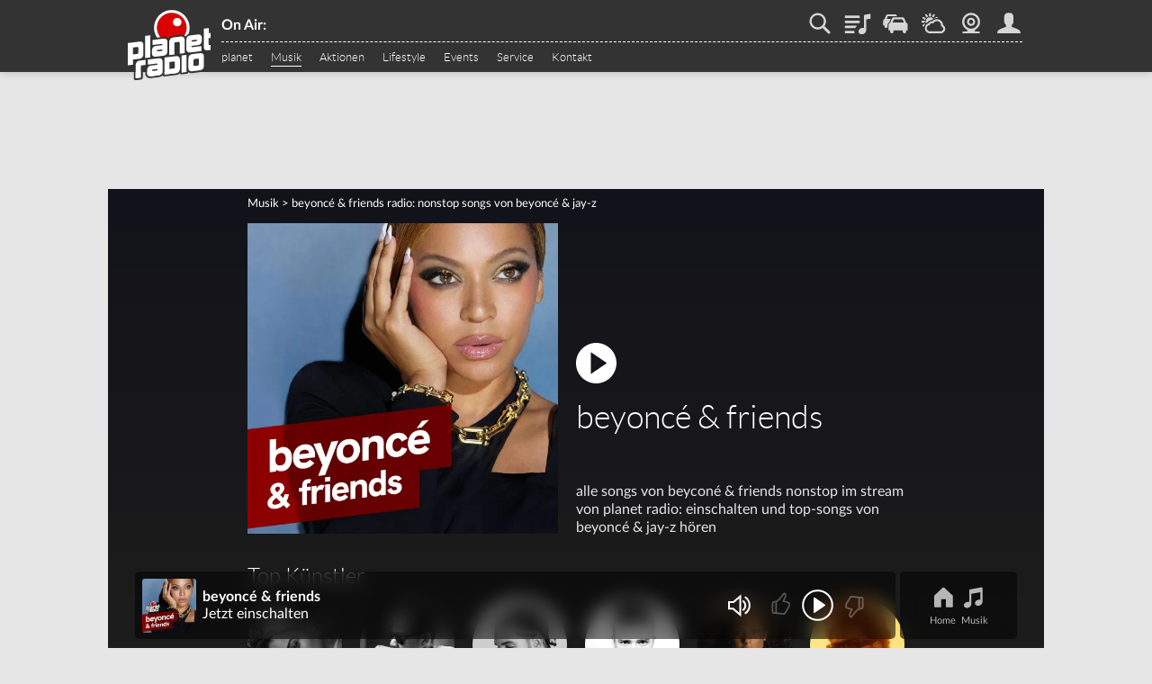

--- FILE ---
content_type: text/html; charset=utf-8
request_url: https://www.planetradio.de/musik/webradio/93-beyonce-and-friends-radio.html
body_size: 26427
content:
	<!DOCTYPE html>
<html lang="de">
<head>
<meta charset="utf-8">
<!--
TYPO3 Programming by Radio/Tele FFH GmbH und Co. Betriebs KG
This website is powered by TYPO3 - inspiring people to share!
TYPO3 is a free open source Content Management Framework initially created by Kasper Skaarhoj and licensed under GNU/GPL.
TYPO3 is copyright 1998-2026 of Kasper Skaarhoj. Extensions are copyright of their respective owners.
Information and contribution at https://typo3.org/
-->
<meta http-equiv="x-ua-compatible" content="IE=edge">
<meta name="generator" content="TYPO3 CMS">
<meta name="viewport" content="width=device-width, initial-scale=1, maximum-scale=5, minimum-scale=1, viewport-fit=cover">
<meta name="robots" content="index, follow, max-snippet:-1, max-image-preview:large, max-video-preview:-1">
<meta name="description" content="alle songs von beyconé &amp;amp; friends nonstop im stream von planet radio: einschalten und top-songs von beyoncé &amp;amp; jay-z hören">
<meta property="og:locale" content="de_DE">
<meta property="og:site_name" content="planet radio">
<meta property="og:type" content="article">
<meta property="og:url" content="https://www.planetradio.de/musik/webradio/93-beyonce-and-friends-radio.html">
<meta property="og:image" content="https://www.planetradio.de/fileadmin/_processed_/8/4/csm_planet_beyonce-friends_share_1920x1080_3bcb58e74b.jpg">
<meta property="og:title" content="beyoncé &amp; friends radio: nonstop songs von beyoncé &amp; jay-z">
<meta property="og:description" content="alle songs von beyconé &amp;amp; friends nonstop im stream von planet radio: einschalten und top-songs von beyoncé &amp;amp; jay-z hören">
<meta name="twitter:card" content="summary_large_image">
<meta name="twitter:site" content="@PLANETRADIOde">
<meta name="twitter:image" content="https://www.planetradio.de/fileadmin/_processed_/8/4/csm_planet_beyonce-friends_share_1920x1080_3bcb58e74b.jpg">
<meta property="fb:app_id" content="102664139799413">
<link rel="stylesheet" href="https://static.planetradio.de/typo3temp/assets/compressed/merged-367d9c91f2eceda4a01ec579734f7454-7bacc147a4ea6e35f9d3f6528fd393ae.css.gz?1769767528" media="all">
<link rel="stylesheet" href="https://static.planetradio.de/typo3temp/assets/compressed/merged-5b0d676d11efd797f7fba02e1b333624-e88b5c845707ebd33eee556248037a3a.css.gz?1769767526" media="print">
<script src="https://static.planetradio.de/typo3temp/assets/compressed/merged-331315ec35edb0502398112fa79718ce-8a51f50efc09daf36b25f09fcad305cf.js.gz?1769767513"></script>
<base href="https://www.planetradio.de"><script>if(typeof webapps == 'undefined' || (typeof webapps != 'undefined' && webapps.cmp.isAvailable())) { window.gdprAppliesGlobally=true;if(!("cmp_id" in window)||window.cmp_id<1){window.cmp_id=0}if(!("cmp_cdid" in window)){window.cmp_cdid="0bf7a8067fdd"}if(!("cmp_params" in window)){window.cmp_params=""}if(!("cmp_host" in window)){window.cmp_host="a.delivery.consentmanager.net"}if(!("cmp_cdn" in window)){window.cmp_cdn="cdn.consentmanager.net"}if(!("cmp_proto" in window)){window.cmp_proto="https:"}if(!("cmp_codesrc" in window)){window.cmp_codesrc="1"}window.cmp_getsupportedLangs=function(){var b=["DE","EN","FR","IT","NO","DA","FI","ES","PT","RO","BG","ET","EL","GA","HR","LV","LT","MT","NL","PL","SV","SK","SL","CS","HU","RU","SR","ZH","TR","UK","AR","BS"];if("cmp_customlanguages" in window){for(var a=0;a<window.cmp_customlanguages.length;a++){b.push(window.cmp_customlanguages[a].l.toUpperCase())}}return b};window.cmp_getRTLLangs=function(){var a=["AR"];if("cmp_customlanguages" in window){for(var b=0;b<window.cmp_customlanguages.length;b++){if("r" in window.cmp_customlanguages[b]&&window.cmp_customlanguages[b].r){a.push(window.cmp_customlanguages[b].l)}}}return a};window.cmp_getlang=function(j){if(typeof(j)!="boolean"){j=true}if(j&&typeof(cmp_getlang.usedlang)=="string"&&cmp_getlang.usedlang!==""){return cmp_getlang.usedlang}var g=window.cmp_getsupportedLangs();var c=[];var f=location.hash;var e=location.search;var a="languages" in navigator?navigator.languages:[];if(f.indexOf("cmplang=")!=-1){c.push(f.substr(f.indexOf("cmplang=")+8,2).toUpperCase())}else{if(e.indexOf("cmplang=")!=-1){c.push(e.substr(e.indexOf("cmplang=")+8,2).toUpperCase())}else{if("cmp_setlang" in window&&window.cmp_setlang!=""){c.push(window.cmp_setlang.toUpperCase())}else{if(a.length>0){for(var d=0;d<a.length;d++){c.push(a[d])}}}}}if("language" in navigator){c.push(navigator.language)}if("userLanguage" in navigator){c.push(navigator.userLanguage)}var h="";for(var d=0;d<c.length;d++){var b=c[d].toUpperCase();if(g.indexOf(b)!=-1){h=b;break}if(b.indexOf("-")!=-1){b=b.substr(0,2)}if(g.indexOf(b)!=-1){h=b;break}}if(h==""&&typeof(cmp_getlang.defaultlang)=="string"&&cmp_getlang.defaultlang!==""){return cmp_getlang.defaultlang}else{if(h==""){h="EN"}}h=h.toUpperCase();return h};(function(){var p=document;var r=p.getElementsByTagName;var t=window;var g="";var b="_en";if("cmp_getlang" in t){g=t.cmp_getlang().toLowerCase();if("cmp_customlanguages" in t){for(var k=0;k<t.cmp_customlanguages.length;k++){if(t.cmp_customlanguages[k].l.toUpperCase()==g.toUpperCase()){g="en";break}}}b="_"+g}function j(i,e){var w="";i+="=";var s=i.length;var d=location;if(d.hash.indexOf(i)!=-1){w=d.hash.substr(d.hash.indexOf(i)+s,9999)}else{if(d.search.indexOf(i)!=-1){w=d.search.substr(d.search.indexOf(i)+s,9999)}else{return e}}if(w.indexOf("&")!=-1){w=w.substr(0,w.indexOf("&"))}return w}var m=("cmp_proto" in t)?t.cmp_proto:"https:";if(m!="http:"&&m!="https:"){m="https:"}var n=("cmp_ref" in t)?t.cmp_ref:location.href;var v=p.createElement("script");v.setAttribute("data-cmp-ab","1");var f=j("cmpdesign","cmp_design" in t?t.cmp_design:"");var a=j("cmpregulationkey","cmp_regulationkey" in t?t.cmp_regulationkey:"");var q=j("cmpatt","cmp_att" in t?t.cmp_att:"");v.src=m+"//"+t.cmp_host+"/delivery/cmp.php?"+("cmp_id" in t&&t.cmp_id>0?"id="+t.cmp_id:"")+("cmp_cdid" in t?"&cdid="+t.cmp_cdid:"")+"&h="+encodeURIComponent(n)+(f!=""?"&cmpdesign="+encodeURIComponent(f):"")+(a!=""?"&cmpregulationkey="+encodeURIComponent(a):"")+(q!=""?"&cmpatt="+encodeURIComponent(q):"")+("cmp_params" in t?"&"+t.cmp_params:"")+(p.cookie.length>0?"&__cmpfcc=1":"")+"&l="+g.toLowerCase()+"&o="+(new Date()).getTime();v.type="text/javascript";v.async=true;if(p.currentScript&&p.currentScript.parentElement){p.currentScript.parentElement.appendChild(v)}else{if(p.body){p.body.appendChild(v)}else{var o=r("body");if(o.length==0){o=r("div")}if(o.length==0){o=r("span")}if(o.length==0){o=r("ins")}if(o.length==0){o=r("script")}if(o.length==0){o=r("head")}if(o.length>0){o[0].appendChild(v)}}}var c="js";var h=j("cmpdebugunminimized","cmpdebugunminimized" in t?t.cmpdebugunminimized:0)>0?"":".min";var u=j("cmpdebugcoverage","cmp_debugcoverage" in t?t.cmp_debugcoverage:"");if(u=="1"){c="instrumented";h=""}var v=p.createElement("script");v.src=m+"//"+t.cmp_cdn+"/delivery/"+c+"/cmp"+b+h+".js";v.type="text/javascript";v.setAttribute("data-cmp-ab","1");v.async=true;if(p.currentScript&&p.currentScript.parentElement){p.currentScript.parentElement.appendChild(v)}else{if(p.body){p.body.appendChild(v)}else{var o=r("body");if(o.length==0){o=r("div")}if(o.length==0){o=r("span")}if(o.length==0){o=r("ins")}if(o.length==0){o=r("script")}if(o.length==0){o=r("head")}if(o.length>0){o[0].appendChild(v)}}}})();window.cmp_addFrame=function(b){if(!window.frames[b]){if(document.body){var a=document.createElement("iframe");a.style.cssText="display:none";if("cmp_cdn" in window&&"cmp_ultrablocking" in window&&window.cmp_ultrablocking>0){a.src="//"+window.cmp_cdn+"/delivery/empty.html"}a.name=b;document.body.appendChild(a)}else{window.setTimeout(window.cmp_addFrame,10,b)}}};window.cmp_rc=function(h){var b=document.cookie;var f="";var d=0;while(b!=""&&d<100){d++;while(b.substr(0,1)==" "){b=b.substr(1,b.length)}var g=b.substring(0,b.indexOf("="));if(b.indexOf(";")!=-1){var c=b.substring(b.indexOf("=")+1,b.indexOf(";"))}else{var c=b.substr(b.indexOf("=")+1,b.length)}if(h==g){f=c}var e=b.indexOf(";")+1;if(e==0){e=b.length}b=b.substring(e,b.length)}return(f)};window.cmp_stub=function(){var a=arguments;__cmp.a=__cmp.a||[];if(!a.length){return __cmp.a}else{if(a[0]==="ping"){if(a[1]===2){a[2]({gdprApplies:gdprAppliesGlobally,cmpLoaded:false,cmpStatus:"stub",displayStatus:"hidden",apiVersion:"2.0",cmpId:31},true)}else{a[2](false,true)}}else{if(a[0]==="getUSPData"){a[2]({version:1,uspString:window.cmp_rc("")},true)}else{if(a[0]==="getTCData"){__cmp.a.push([].slice.apply(a))}else{if(a[0]==="addEventListener"||a[0]==="removeEventListener"){__cmp.a.push([].slice.apply(a))}else{if(a.length==4&&a[3]===false){a[2]({},false)}else{__cmp.a.push([].slice.apply(a))}}}}}}};window.cmp_gpp_ping=function(){return{gppVersion:"1.0",cmpStatus:"stub",cmpDisplayStatus:"hidden",supportedAPIs:["tcfca","usnat","usca","usva","usco","usut","usct"],cmpId:31}};window.cmp_gppstub=function(){var a=arguments;__gpp.q=__gpp.q||[];if(!a.length){return __gpp.q}var g=a[0];var f=a.length>1?a[1]:null;var e=a.length>2?a[2]:null;if(g==="ping"){return window.cmp_gpp_ping()}else{if(g==="addEventListener"){__gpp.e=__gpp.e||[];if(!("lastId" in __gpp)){__gpp.lastId=0}__gpp.lastId++;var c=__gpp.lastId;__gpp.e.push({id:c,callback:f});return{eventName:"listenerRegistered",listenerId:c,data:true,pingData:window.cmp_gpp_ping()}}else{if(g==="removeEventListener"){var h=false;__gpp.e=__gpp.e||[];for(var d=0;d<__gpp.e.length;d++){if(__gpp.e[d].id==e){__gpp.e[d].splice(d,1);h=true;break}}return{eventName:"listenerRemoved",listenerId:e,data:h,pingData:window.cmp_gpp_ping()}}else{if(g==="getGPPData"){return{sectionId:3,gppVersion:1,sectionList:[],applicableSections:[0],gppString:"",pingData:window.cmp_gpp_ping()}}else{if(g==="hasSection"||g==="getSection"||g==="getField"){return null}else{__gpp.q.push([].slice.apply(a))}}}}}};window.cmp_msghandler=function(d){var a=typeof d.data==="string";try{var c=a?JSON.parse(d.data):d.data}catch(f){var c=null}if(typeof(c)==="object"&&c!==null&&"__cmpCall" in c){var b=c.__cmpCall;window.__cmp(b.command,b.parameter,function(h,g){var e={__cmpReturn:{returnValue:h,success:g,callId:b.callId}};d.source.postMessage(a?JSON.stringify(e):e,"*")})}if(typeof(c)==="object"&&c!==null&&"__uspapiCall" in c){var b=c.__uspapiCall;window.__uspapi(b.command,b.version,function(h,g){var e={__uspapiReturn:{returnValue:h,success:g,callId:b.callId}};d.source.postMessage(a?JSON.stringify(e):e,"*")})}if(typeof(c)==="object"&&c!==null&&"__tcfapiCall" in c){var b=c.__tcfapiCall;window.__tcfapi(b.command,b.version,function(h,g){var e={__tcfapiReturn:{returnValue:h,success:g,callId:b.callId}};d.source.postMessage(a?JSON.stringify(e):e,"*")},b.parameter)}if(typeof(c)==="object"&&c!==null&&"__gppCall" in c){var b=c.__gppCall;window.__gpp(b.command,function(h,g){var e={__gppReturn:{returnValue:h,success:g,callId:b.callId}};d.source.postMessage(a?JSON.stringify(e):e,"*")},"parameter" in b?b.parameter:null,"version" in b?b.version:1)}};window.cmp_setStub=function(a){if(!(a in window)||(typeof(window[a])!=="function"&&typeof(window[a])!=="object"&&(typeof(window[a])==="undefined"||window[a]!==null))){window[a]=window.cmp_stub;window[a].msgHandler=window.cmp_msghandler;window.addEventListener("message",window.cmp_msghandler,false)}};window.cmp_setGppStub=function(a){if(!(a in window)||(typeof(window[a])!=="function"&&typeof(window[a])!=="object"&&(typeof(window[a])==="undefined"||window[a]!==null))){window[a]=window.cmp_gppstub;window[a].msgHandler=window.cmp_msghandler;window.addEventListener("message",window.cmp_msghandler,false)}};window.cmp_addFrame("__cmpLocator");if(!("cmp_disableusp" in window)||!window.cmp_disableusp){window.cmp_addFrame("__uspapiLocator")}if(!("cmp_disabletcf" in window)||!window.cmp_disabletcf){window.cmp_addFrame("__tcfapiLocator")}if(!("cmp_disablegpp" in window)||!window.cmp_disablegpp){window.cmp_addFrame("__gppLocator")}window.cmp_setStub("__cmp");if(!("cmp_disabletcf" in window)||!window.cmp_disabletcf){window.cmp_setStub("__tcfapi")}if(!("cmp_disableusp" in window)||!window.cmp_disableusp){window.cmp_setStub("__uspapi")}if(!("cmp_disablegpp" in window)||!window.cmp_disablegpp){window.cmp_setGppStub("__gpp")}; } if(typeof webapps != 'undefined') { webapps.cmp.initAppConsent(); }</script>    <link rel="shortcut icon" href="https://www.planetradio.de/favicon.ico" type="image/x-icon">
<link rel="apple-touch-icon" href="https://www.planetradio.de/apple-touch-icon.png">
<link rel="icon" sizes="192x192" href="https://www.planetradio.de/android-icon-hd.png">
<link rel="icon" sizes="128x128" href="https://www.planetradio.de/android-icon.png"><link rel="radioepg" href="https://www.planetradio.de/radiodns/spi/3.1/SI.xml" />  <script type="text/javascript">
var userAgent = navigator.userAgent || navigator.vendor || window.opera;
var oms_screen_width = document.documentElement != 'undefined' ? document.documentElement.clientWidth : window.innerWidth;
var omsv_centered = true;
var adlWallPaperTop = oms_sbwp_top = 100;
var oms_wp_div_ids = ['adLayerTop', 'pageWrapper'];
if(oms_screen_width >= 1500) {
adlWallPaperTop = oms_sbwp_top = 115;
}
</script>
<script type="text/javascript" src="https://cdn.stroeerdigitalgroup.de/metatag/live/OMS_planetradio/metaTag.min.js"></script><title>beyoncé & friends radio: nonstop songs von beyoncé & jay-z</title><script type="text/javascript">evaTax={'tOne': 'Arts & Entertainment', 'tTwo': 'Music', 'tThree': '', 'tFour': '', 'tFive': '', 'tSix': ''};</script><script src="https://resource.planetradio.de/rms-eva/254209-spa-rms.min.js"></script><!-- Matomo -->
<script type="text/javascript">
var _paq = window._paq || [];
/* tracker methods like "setCustomDimension" should be called before "trackPageView" */
_paq.push(['enableLinkTracking']);
(function() {
var u="//analytics.planetradio.de/";
_paq.push(['setTrackerUrl', u+'matomo.php']);
_paq.push(['setSiteId', '4']);
_paq.push(['enableHeartBeatTimer']);
_paq.push(['MediaAnalytics::removePlayer', 'html5']);
if(window.innerWidth < 1080) {
_paq.push(['setCustomDimension', 2, 'mobile']);
} else {
_paq.push(['setCustomDimension', 2, 'desktop']);
}
var d=document, g=d.createElement('script'), s=d.getElementsByTagName('script')[0];
g.type='text/javascript'; g.async=true; g.defer=true; g.src=u+'matomo.js'; s.parentNode.insertBefore(g,s);
})();
</script>
<!-- End Matomo Code --><meta name="theme-color" content="#1c1c1c"><script type="module" src="https://static.planetradio.de/fileadmin/templates/common/js/thirdparty/lazysizes/lazysizes.min.js?68138"></script><script type="module" src="https://static.planetradio.de/fileadmin/templates/common/js/app.js?68138"></script>
<link rel="canonical" href="https://www.planetradio.de/musik/webradio/93-beyonce-and-friends-radio.html">
</head>
<body class="" data-cijobid="68138" data-station="planetradio">
<header class="opensearchserver.ignore">
<div id="headerContainer">
<div id="headerContainerInner" class="row">
<div id="logoDesktop">
<a href="/index.html"><img src="https://static.planetradio.de/fileadmin/templates/planetradio.de/images/logo.svg" alt="planet radio"></a>
</div>
<div id="menuWrapper">
<div id="serviceBarContainer" class="row hidden-mobile">
<div class="loadjs" data-type="module" data-src="https://static.planetradio.de/fileadmin/templates/common/js/modules/onair/webradios.js" data-class="Webradios" data-scope="#currentStationHeader"></div>
<div id="currentStationHeader" class="col-desktop-60 hidden-mobile" data-webradio="planet">
<div id="webradioOnAir">
<span id="currentStationOnAirLabel">On Air:</span>
<a href="/musik/playlist.html">
<span id="currentStationSong" class="needsSongInfo webradioStreamTeaser-planet">
<span class="artist inline"></span><span class="titleSeperator"> - </span><span class="title"></span>
</span>
</a>
</div>
</div>
<div id="serviceBarDesktop" class="col-desktop-40 col-mobile-100 brightIcon">
</div>
</div>
<nav id="mainNavContainer">
<ul id="navigation"><li id="loginNavigation" class="hidden-desktop">
<div id="loginNavigationImageContainer">
<a href="/login.html?mode=settings">
<img class="loginProfilePicture" data-type="app" data-placeholder="" data-size="medium" src="https://static.planetradio.de/fileadmin/templates/planetradio.de/images/spezialseiten/login/loggedoutAvatar.svg" alt="jetzt einloggen" />
<span></span>
</a>
</div>
<div id="loginNavigationCircleContainer">
<a class="login_circle" href="/login.html?mode=achievements" data-background="#333333" data-foreground="#dc0000" data-size="88" data-stroke="6" title="" alt=""></a>
</div>
<div id="callToActionButtonContainer">
<a class="loginNavigationActionButton loginActionLogin loggedout" href="/login.html">Login</a>
<a class="loginNavigationActionButton loggedout" href="/login.html?mode=signup">Registrieren</a>
<a class="loginNavigationActionButton loggedin" href="/login.html">planet inside</a>
</div>
<div class="clearBoth"></div>
</li><li class="hasSub" id="fle_"><a href="/index.html">planet</a><ul class="subnav hidden-desktop"><li class="current"><a href="/musik.html">planet hören</a></li><li><a href="/planet/planet-radio.html">das neue planet radio</a></li><li><a href="/planet/planet-inside.html">planet inside</a></li><li><a href="/planet/webcam.html">Webcam</a></li><li><a href="/planet/frequenzen.html">Frequenzen</a></li><li><a href="/planet/app.html">app</a></li></ul></li><li id="fle_" class="hasSub current"><a href="/musik.html">Musik</a><ul class="subnav hidden-desktop"><li class="current"><a href="/musik.html">Webradio &amp; Livestream</a></li><li><a href="/musik/playlist.html">Playlist</a></li><li><a href="/musik/webradio/40-planet-livecharts.html">Livecharts</a></li><li><a href="/musik/entdecke-neue-musik.html">Neue Musik</a></li><li><a href="/musik/music-quiz.html">Music Quiz</a></li><li><a href="/musik/dj-sets.html">DJ Sets</a></li><li><a href="/musik/planet-radio-newcomer.html">planet radio Newcomer</a></li><li><a href="https://www.planetradio.de/login.html?mode=bookmarks">Meine Songs</a></li><li><a href="/musik/livestream-adressen.html">stream-adressen</a></li></ul></li><li class="hasSub" id="fle_"><a href="/aktionen/60-sekunden-hoeren.html" target="_blank">Aktionen</a><ul class="subnav hidden-desktop"><li><a href="/aktionen/60-sekunden-hoeren.html">60 Sekunden planet hören</a></li><li><a href="/aktionen/alle-aktionen/455700-mit-planet-radio-bag-packer-fette-preise-gewinnen.html">Bag Packer</a></li><li><a href="/aktionen/alle-aktionen/457860-du-in-der-crew-on-air-online-on-fire.html">Du in der Crew</a></li><li><a href="/aktionen/stars-im-tower.html">Stars im Tower</a></li><li><a href="/aktionen/behind-the-brand.html">Behind the Brand</a></li><li><a href="/aktionen/alle-aktionen.html">Alle Aktionen</a></li></ul></li><li class="hasSub" id="fle_"><a href="/lifestyle/patricks-screen-time.html">Lifestyle</a><ul class="subnav hidden-desktop"><li><a href="/lifestyle/patricks-screen-time.html">Patricks Screen Time</a></li><li><a href="/lifestyle/yella-yuwel.html">Yella Yuwel</a></li><li><a href="/lifestyle/leanders-stand-up-club.html">Leanders Stand Up Club</a></li><li><a href="/lifestyle/astrocheck/heute.html">Astrocheck</a></li><li><a href="/lifestyle/news.html">News</a></li><li><a href="/lifestyle/entertainment.html">Entertainment</a></li><li><a href="/lifestyle/games.html">Games</a></li></ul></li><li class="hasSub" id="fle_"><a href="/events/ticketshop.html">Events</a><ul class="subnav hidden-desktop"><li><a href="/events/ticketshop.html">Ticketshop</a></li></ul></li><li class="hasSub" id="fle_"><a href="/service/weather-app.html">Service</a><ul class="subnav hidden-desktop"><li><a href="/service/weather-app.html">Weather App</a></li><li><a href="/service/traffic.html">Traffic</a></li><li><a href="/service/blitzer.html">Blitzer</a></li><li><a href="/service/schulausfaelle.html">Schulausfälle</a></li><li><a href="/service/sprit-spion.html">Sprit-Spion</a></li><li><a href="/service/parkhaeuser.html">Parkhäuser</a></li><li><a href="/service/flightcheck.html">Flightcheck</a></li></ul></li><li class="hasSub" id="fle_"><a href="/kontakt/whatsapp-social-media.html">Kontakt</a><ul class="subnav hidden-desktop"><li><a href="/kontakt/whatsapp-social-media.html">WhatsApp &amp; Social Media</a></li><li><a href="/kontakt/kontakt.html">Kontakt</a></li><li><a href="/kontakt/jobs.html">Jobs</a></li><li><a href="https://www.ffh-mediengruppe.de" target="_blank">Werbung buchen</a></li><li><a href="/kontakt/newsletter.html">Newsletter</a></li><li><a href="/kontakt/impressum-datenschutz.html">Impressum &amp; Datenschutz</a></li></ul></li></ul>
</nav>
</div>
</div>
<div id="channelNavContainer" class="hidden-desktop"></div>
</div>
<div id="subNavContainer" class="hidden-mobile">
<div id="subNavContainerInner"></div>
</div>
</header>
<div id="pageWrapper" data-azone="entertainment" data-section="music" data-evatax="{'tOne': 'Arts & Entertainment', 'tTwo': 'Music', 'tThree': '', 'tFour': '', 'tFive': '', 'tSix': ''}" data-livestatsid="12023" data-updateallstationsurl="/update-onair-info?tx_ffhonair_pi2%5Baction%5D=getallsonginfo&amp;tx_ffhonair_pi2%5Bcontroller%5D=Webradio&amp;type=210&amp;cHash=aabb410c3b8d7233859be97c052e6bbd" data-updatecurrentstationinfourl="/update-onair-info?tx_ffhonair_pi1%5Baction%5D=updatecurrentstationinfo&amp;tx_ffhonair_pi1%5Bcontroller%5D=Onair&amp;type=220&amp;cHash=c3d30eef6ad5c7f719986166b802ee74" data-updateserviceverkehr="/update-traffic-info?tx_ffhtraffic_pi1%5Baction%5D=updateservicebarchannel&amp;tx_ffhtraffic_pi1%5Bcontroller%5D=Traffic&amp;type=1120&amp;cHash=440eb66fe5520aa524ef6fccec0f12d8" class="dark">
<!-- NAVIGATION ENDE -->
<!-- SERVICE BAR MOBILE -->
<div id="serviceBarMobileContainer" class="hidden-desktop">
<div id="serviceBarMobile" class="darkIcon">
<div id="logo" class="col-mobile-33">
<a href="/index.html"><img src="https://static.planetradio.de/fileadmin/templates/planetradio.de/images/logo.svg" alt="planet radio"></a>
</div>
<ul id="serviceIcons" class="serviceBar wide">
<li>
<form action="/suche.html" method="post" class="search">
<div class="serviceIcon" id="serviceSuche"></div>
<input type="search" name="tx_ffhgooglemini_pi1[query]" id="suche" placeholder="suche" />
<input type="submit" name="tx_ffhgooglemini_pi1[submit_button]" value="suchen" style="display:none; "/>
</form>
</li>
<li>
<a title="Playlist" class="playlist" href="/musik/playlist.html">
Playlist
</a>
</li>
<li id="serviceVerkehr">
<a title="Traffic" class="traffic" href="/service/traffic.html">
Traffic
</a>
<span class="badge"></span>
</li>
<li>
<a title="Wetter" class="weather" href="/service/weather-app.html">
Wetter
</a>
</li>
<li>
<a title="Webcam" class="webcam" href="/planet/webcam.html">
Webcam
</a>
</li>
<li class="loginAvatar">
<a title="planet inside" class="login loginActionLogin" href="/login.html">
planet inside
</a>
<span class="badge serviceLoginBadge">eingeloggt</span>
</li>
</ul>
</div>
</div>
<!-- SERVICE BAR MOBILE ENDE -->
<!-- ADS ANFANG -->
<div id="aContainer">
<div id="aLayerTop">
<div id="oms_gpt_superbanner"></div>
</div>
<div id="aLayerRight">
<div id="oms_gpt_skyscraper"></div>
</div>
</div>
<!-- ADS ENDE -->
<div id="contentWrapper">

<div id="contentWrapperInner">
<div id="mainContent">
<div id="stickyScrollArea">
<main>
<style type="text/css">
#newstickerContainer {
margin-bottom: 0px;
}
#contentWrapperInner {
background-color: #1c1c1c;
}
@media screen and (max-width: 1080px) {
#contentWrapperInner {
background-color: #1c1c1c;
}
}
</style>
<div class="pageDesign" data-statusbartextcolor="white" data-webviewbackgroundcolor="#1c1c1c" data-webviewbackgroundcolordesktop="#1c1c1c"></div>
<div id="c387639" class="frame frame-default frame-type-ffhonair_webradiolandingpage frame-layout-0">
<div class="loadjs" data-type="module" data-src="https://static.planetradio.de/fileadmin/templates/common/js/modules/onair/webradios.js" data-class="Webradios" data-scope="#currentSong"></div>
<style type="text/css">
:root{
--webradio-color: #12121a;
}
</style>
<section class="contentSection station_page ">
<div class="articleBreadrumb">
<a href="/musik.html">Musik</a>
<span class="lastSpacer">&gt;</span> <h1 class="topicName">beyoncé &amp; friends radio: nonstop songs von beyoncé &amp; jay-z</h1>
</div>
<div class="cover_container">
<div class="cover">
<a href="#" title="beyoncé &amp; friends einschalten" class="webappsRadioLauncher" data-webradio="plrbeyonce">
<picture>
<source media="(max-width: 420px)" sizes="100vw" srcset="https://static.planetradio.de/fileadmin/fm-dam/planetradio.de/pages/musik/webradios/cover_2023/beyonce_friends/planet_beyonce-friends_600x600_nologo.jpg 600w">
<source media="(max-width: 1079px)" sizes="100vw" srcset="https://static.planetradio.de/fileadmin/_processed_/6/1/csm_planet_beyonce-friends_600x600_nologo_eb51b869fb.jpg 1000w">
<source sizes="(min-width: 1080px)" srcset="https://static.planetradio.de/fileadmin/fm-dam/planetradio.de/pages/musik/webradios/cover_2023/beyonce_friends/planet_beyonce-friends_600x600_nologo.jpg 600w">
<img class="wideImage" src="https://static.planetradio.de/fileadmin/fm-dam/planetradio.de/pages/musik/webradios/cover_2023/beyonce_friends/planet_beyonce-friends_600x600_nologo.jpg" alt="beyoncé &amp; friends" width="400" height="400" />
</picture>
</a>
</div>
<div class="station_info">
<a href="#" title="beyoncé &amp; friends einschalten" id="currentSong" class="needsSongInfo webradioStreamTeaser-plrbeyonce webappsRadioLauncher initialRadioLauncher" data-webradio="plrbeyonce">
<div class="information">
<div class="playButton audio_button play white"></div>
<div class="text">
<div class="artist"></div>
<div class="title"></div>
</div>
</div>
</a>
<div id="c" class="frame frame- frame-type- frame-layout-">
<h2 class="articleHeadline">
<span class="headline">beyoncé &amp; friends</span>
</h2>
</div>
<div class="socialMediaButtons white" data-shareintro="" data-socialtext="" data-socialdesc="" data-mailsubject="" data-mailbody="" data-media="" data-url="" data-fbrecommend="" data-headline="" data-forcecounter="true"  data-socialcountmobile="false"></div>
<p>alle songs von beyconé &amp; friends nonstop im stream von planet radio: einschalten und top-songs von beyoncé &amp; jay-z hören</p>
</div>
</div>
</section>
<div class="mobileAdPos">
<div id="oms_gpt_pos1"></div>
</div>
<div class="loadjs" data-type="module" data-src="https://static.planetradio.de/fileadmin/templates/common/js/modules/onair/relatedartists.js" data-class="RelatedArtists" data-scope="#artist_selector"></div>
<section class="contentSection teaserContainer" id="artist_selector">
<h3>Top Künstler</h3>
<div class="artist_grid grid small" >
<div class="artist_container">
<div class="artist_image" data-for="related_channels_137" data-toggle-related-webradio>
<picture>
<source media="(max-width: 420px)" sizes="30vw" srcset="https://static-resource.planetradio.de/digital/artists/938_150x150_712-728-1155-1155_675e3c.jpg 150w">
<img class="wideImage" src="https://static-resource.planetradio.de/digital/artists/938_300x300_712-728-1155-1155_1b7084.jpg" alt="Beyoncé" />
</picture>
</div>
</div>
<div class="artist_container">
<div class="artist_image" data-for="related_channels_363" data-toggle-related-webradio>
<picture>
<source media="(max-width: 420px)" sizes="30vw" srcset="https://static-resource.planetradio.de/digital/artists/2159_150x150_496-307-1726-1727_473934.jpg 150w">
<img class="wideImage" src="https://static-resource.planetradio.de/digital/artists/2159_300x300_496-307-1726-1727_80731e.jpg" alt="Jay Z" />
</picture>
</div>
</div>
<div class="artist_container">
<div class="artist_image" data-for="related_channels_15" data-toggle-related-webradio>
<picture>
<source media="(max-width: 420px)" sizes="30vw" srcset="https://static-resource.planetradio.de/digital/artists/4720_150x150_1102-11-3828-3829_ee175d.jpg 150w">
<img class="wideImage" src="https://static-resource.planetradio.de/digital/artists/4720_300x300_1102-11-3828-3829_fba835.jpg" alt="Drake" />
</picture>
</div>
</div>
<div class="artist_container">
<div class="artist_image" data-for="related_channels_24" data-toggle-related-webradio>
<picture>
<source media="(max-width: 420px)" sizes="30vw" srcset="https://static-resource.planetradio.de/digital/artists/32_150x150_865-161-1789-1789_9b2d57.jpg 150w">
<img class="wideImage" src="https://static-resource.planetradio.de/digital/artists/32_300x300_865-161-1789-1789_8b8743.jpg" alt="Justin Timberlake" />
</picture>
</div>
</div>
<div class="artist_container">
<div class="artist_image" data-for="related_channels_373" data-toggle-related-webradio>
<picture>
<source media="(max-width: 420px)" sizes="30vw" srcset="https://static-resource.planetradio.de/digital/artists/1606_150x150_1258-25-2542-2543_0f808d.jpg 150w">
<img class="wideImage" src="https://static-resource.planetradio.de/digital/artists/1606_300x300_1258-25-2542-2543_58ba61.jpg" alt="Alicia Keys" />
</picture>
</div>
</div>
<div class="artist_container">
<div class="artist_image" data-for="related_channels_19" data-toggle-related-webradio>
<picture>
<source media="(max-width: 420px)" sizes="30vw" srcset="https://static-resource.planetradio.de/digital/artists/4782_150x150_1038-0-3845-3845_3669e5.jpg 150w">
<img class="wideImage" src="https://static-resource.planetradio.de/digital/artists/4782_300x300_1038-0-3845-3845_a95cf9.jpg" alt="The Weeknd" />
</picture>
</div>
</div>
</div>
<div class="station_grid grid small hidden_on_default related_webradios" id="related_channels_137" data-i="0" data-related-webradio>
<h3>Beyoncé läuft auch auf</h3>
<div class="stations stationListParent">
<div class="grid_teaser station webradioStreamTeaser-plrflashbackfriday" data-webradio="plrflashbackfriday">
<div class="cover">
<a href="/musik/webradio/75-planet-flashback-friday.html" title="planet flashback friday playlist ansehen" data-webradio="plrflashbackfriday" data-mode="" data-clicksource="cover">
<picture>
<source media="(max-width: 420px)" sizes="50vw" srcset="https://static.planetradio.de/fileadmin/templates/planetradio.de/images/pixel.gif 1w" data-srcset="https://static.planetradio.de/fileadmin/_processed_/4/5/csm_planet_flashbackfriday_600x600_nologo_ec20ebfff8.jpg 220w">
<source media="(max-width: 720px)" sizes="33vw" srcset="https://static.planetradio.de/fileadmin/templates/planetradio.de/images/pixel.gif 1w" data-srcset="https://static.planetradio.de/fileadmin/_processed_/4/5/csm_planet_flashbackfriday_600x600_nologo_ec20ebfff8.jpg 220w">
<source sizes="(min-width: 1080px) 210px, (min-width: 880px) 25vw, 33vw" srcset="https://static.planetradio.de/fileadmin/templates/planetradio.de/images/pixel.gif 1w" data-srcset="https://static.planetradio.de/fileadmin/_processed_/4/5/csm_planet_flashbackfriday_600x600_nologo_ec20ebfff8.jpg 220w, https://static.planetradio.de/fileadmin/_processed_/4/5/csm_planet_flashbackfriday_600x600_nologo_0122782a70.jpg 400w">
<img class="wideImage lazyload" src="https://static.planetradio.de/fileadmin/templates/planetradio.de/images/pixel.gif" data-src="https://static.planetradio.de/fileadmin/_processed_/4/5/csm_planet_flashbackfriday_600x600_nologo_ec20ebfff8.jpg" alt="planet flashback friday" />
</picture>
</a>
</div>
<a title="planet flashback friday einschalten" href="/musik/webradio/75-planet-flashback-friday.html" class="webappsRadioLauncher noAjaxLink" data-webradio="plrflashbackfriday" data-mode="" data-clicksource="play">
<div class="information">
<div class="playButton audio_button play white"></div>
<div class="text">
<div class="artist">planet flashback friday</div>
<div class="title">die besten songs zu den coolsten erinnerungen – hier ist jeden tag flashback friday!</div>
</div>
</div>
</a>
</div>
<div class="grid_teaser station webradioStreamTeaser-plrtheweeknd" data-webradio="plrtheweeknd">
<div class="cover">
<a href="/musik/webradio/89-the-weeknd-and-friends-radio.html" title="the weeknd &amp; friends playlist ansehen" data-webradio="plrtheweeknd" data-mode="" data-clicksource="cover">
<picture>
<source media="(max-width: 420px)" sizes="50vw" srcset="https://static.planetradio.de/fileadmin/templates/planetradio.de/images/pixel.gif 1w" data-srcset="https://static.planetradio.de/fileadmin/_processed_/9/a/csm_planet_weeknd-friends_600x600_nologo_e4c1dfece4.jpg 220w">
<source media="(max-width: 720px)" sizes="33vw" srcset="https://static.planetradio.de/fileadmin/templates/planetradio.de/images/pixel.gif 1w" data-srcset="https://static.planetradio.de/fileadmin/_processed_/9/a/csm_planet_weeknd-friends_600x600_nologo_e4c1dfece4.jpg 220w">
<source sizes="(min-width: 1080px) 210px, (min-width: 880px) 25vw, 33vw" srcset="https://static.planetradio.de/fileadmin/templates/planetradio.de/images/pixel.gif 1w" data-srcset="https://static.planetradio.de/fileadmin/_processed_/9/a/csm_planet_weeknd-friends_600x600_nologo_e4c1dfece4.jpg 220w, https://static.planetradio.de/fileadmin/_processed_/9/a/csm_planet_weeknd-friends_600x600_nologo_4f674ffa51.jpg 400w">
<img class="wideImage lazyload" src="https://static.planetradio.de/fileadmin/templates/planetradio.de/images/pixel.gif" data-src="https://static.planetradio.de/fileadmin/_processed_/9/a/csm_planet_weeknd-friends_600x600_nologo_e4c1dfece4.jpg" alt="the weeknd &amp; friends" />
</picture>
</a>
</div>
<a title="the weeknd &amp; friends einschalten" href="/musik/webradio/89-the-weeknd-and-friends-radio.html" class="webappsRadioLauncher noAjaxLink" data-webradio="plrtheweeknd" data-mode="" data-clicksource="play">
<div class="information">
<div class="playButton audio_button play white"></div>
<div class="text">
<div class="artist">the weeknd &amp; friends</div>
<div class="title">Deine Playlist, dein Webradio. Mit The Weeknd und den Größen der Charts.</div>
</div>
</div>
</a>
</div>
<div class="grid_teaser station webradioStreamTeaser-plrcoldplay" data-webradio="plrcoldplay">
<div class="cover">
<a href="/musik/webradio/87-coldplay-and-friends-radio.html" title="coldplay &amp; friends playlist ansehen" data-webradio="plrcoldplay" data-mode="" data-clicksource="cover">
<picture>
<source media="(max-width: 420px)" sizes="50vw" srcset="https://static.planetradio.de/fileadmin/templates/planetradio.de/images/pixel.gif 1w" data-srcset="https://static.planetradio.de/fileadmin/_processed_/5/f/csm_planet_coldplay-friends_600x600_nologo_4854683941.jpg 220w">
<source media="(max-width: 720px)" sizes="33vw" srcset="https://static.planetradio.de/fileadmin/templates/planetradio.de/images/pixel.gif 1w" data-srcset="https://static.planetradio.de/fileadmin/_processed_/5/f/csm_planet_coldplay-friends_600x600_nologo_4854683941.jpg 220w">
<source sizes="(min-width: 1080px) 210px, (min-width: 880px) 25vw, 33vw" srcset="https://static.planetradio.de/fileadmin/templates/planetradio.de/images/pixel.gif 1w" data-srcset="https://static.planetradio.de/fileadmin/_processed_/5/f/csm_planet_coldplay-friends_600x600_nologo_4854683941.jpg 220w, https://static.planetradio.de/fileadmin/_processed_/5/f/csm_planet_coldplay-friends_600x600_nologo_75da960bc2.jpg 400w">
<img class="wideImage lazyload" src="https://static.planetradio.de/fileadmin/templates/planetradio.de/images/pixel.gif" data-src="https://static.planetradio.de/fileadmin/_processed_/5/f/csm_planet_coldplay-friends_600x600_nologo_4854683941.jpg" alt="coldplay &amp; friends" />
</picture>
</a>
</div>
<a title="coldplay &amp; friends einschalten" href="/musik/webradio/87-coldplay-and-friends-radio.html" class="webappsRadioLauncher noAjaxLink" data-webradio="plrcoldplay" data-mode="" data-clicksource="play">
<div class="information">
<div class="playButton audio_button play white"></div>
<div class="text">
<div class="artist">coldplay &amp; friends</div>
<div class="title">Die Welt von Coldplay mit Hits von Ed Sheeran, Harry Styles, Beyoncé.</div>
</div>
</div>
</a>
</div>
<div class="grid_teaser station webradioStreamTeaser-ffhcountry" data-webradio="ffhcountry">
<div class="cover">
<a href="/musik/webradio/120-deutschlands-country-radio.html" title="FFH COUNTRY RADIO playlist ansehen" data-webradio="ffhcountry" data-mode="" data-clicksource="cover">
<picture>
<source media="(max-width: 420px)" sizes="50vw" srcset="https://static.planetradio.de/fileadmin/templates/planetradio.de/images/pixel.gif 1w" data-srcset="https://static.planetradio.de/fileadmin/_processed_/f/b/csm_ffh_countryRadio_600x600_nologo_d5ab8da938.jpg 220w">
<source media="(max-width: 720px)" sizes="33vw" srcset="https://static.planetradio.de/fileadmin/templates/planetradio.de/images/pixel.gif 1w" data-srcset="https://static.planetradio.de/fileadmin/_processed_/f/b/csm_ffh_countryRadio_600x600_nologo_d5ab8da938.jpg 220w">
<source sizes="(min-width: 1080px) 210px, (min-width: 880px) 25vw, 33vw" srcset="https://static.planetradio.de/fileadmin/templates/planetradio.de/images/pixel.gif 1w" data-srcset="https://static.planetradio.de/fileadmin/_processed_/f/b/csm_ffh_countryRadio_600x600_nologo_d5ab8da938.jpg 220w, https://static.planetradio.de/fileadmin/_processed_/f/b/csm_ffh_countryRadio_600x600_nologo_d7f1101b9a.jpg 400w">
<img class="wideImage lazyload" src="https://static.planetradio.de/fileadmin/templates/planetradio.de/images/pixel.gif" data-src="https://static.planetradio.de/fileadmin/_processed_/f/b/csm_ffh_countryRadio_600x600_nologo_d5ab8da938.jpg" alt="FFH COUNTRY RADIO" />
</picture>
</a>
</div>
<a title="FFH COUNTRY RADIO einschalten" href="/musik/webradio/120-deutschlands-country-radio.html" class="webappsRadioLauncher noAjaxLink" data-webradio="ffhcountry" data-mode="" data-clicksource="play">
<div class="information">
<div class="playButton audio_button play white"></div>
<div class="text">
<div class="artist">FFH COUNTRY RADIO</div>
<div class="title">Country Radio mit den besten Country-Songs</div>
</div>
</div>
</a>
</div>
<div class="grid_teaser station webradioStreamTeaser-plrplusliebe" data-webradio="plrplusliebe">
<div class="cover">
<a href="/musik/webradio/72-planet-plus-liebe.html" title="planet plus liebe playlist ansehen" data-webradio="plrplusliebe" data-mode="" data-clicksource="cover">
<picture>
<source media="(max-width: 420px)" sizes="50vw" srcset="https://static.planetradio.de/fileadmin/templates/planetradio.de/images/pixel.gif 1w" data-srcset="https://static.planetradio.de/fileadmin/_processed_/8/f/csm_planet__liebe_1400x1400_0fcefbaabf.jpg 220w">
<source media="(max-width: 720px)" sizes="33vw" srcset="https://static.planetradio.de/fileadmin/templates/planetradio.de/images/pixel.gif 1w" data-srcset="https://static.planetradio.de/fileadmin/_processed_/8/f/csm_planet__liebe_1400x1400_0fcefbaabf.jpg 220w">
<source sizes="(min-width: 1080px) 210px, (min-width: 880px) 25vw, 33vw" srcset="https://static.planetradio.de/fileadmin/templates/planetradio.de/images/pixel.gif 1w" data-srcset="https://static.planetradio.de/fileadmin/_processed_/8/f/csm_planet__liebe_1400x1400_0fcefbaabf.jpg 220w, https://static.planetradio.de/fileadmin/_processed_/8/f/csm_planet__liebe_1400x1400_b848df512f.jpg 400w">
<img class="wideImage lazyload" src="https://static.planetradio.de/fileadmin/templates/planetradio.de/images/pixel.gif" data-src="https://static.planetradio.de/fileadmin/_processed_/8/f/csm_planet__liebe_1400x1400_0fcefbaabf.jpg" alt="planet plus liebe" />
</picture>
</a>
</div>
<a title="planet plus liebe einschalten" href="/musik/webradio/72-planet-plus-liebe.html" class="webappsRadioLauncher noAjaxLink" data-webradio="plrplusliebe" data-mode="" data-clicksource="play">
<div class="information">
<div class="playButton audio_button play white"></div>
<div class="text">
<div class="artist">planet plus liebe</div>
<div class="title">planet radio mit der extra-portion lovesongs</div>
</div>
</div>
</a>
</div>
<div class="grid_teaser station webradioStreamTeaser-plrpluspower" data-webradio="plrpluspower">
<div class="cover">
<a href="/musik/webradio/74-planet-plus-power.html" title="planet plus power playlist ansehen" data-webradio="plrpluspower" data-mode="" data-clicksource="cover">
<picture>
<source media="(max-width: 420px)" sizes="50vw" srcset="https://static.planetradio.de/fileadmin/templates/planetradio.de/images/pixel.gif 1w" data-srcset="https://static.planetradio.de/fileadmin/_processed_/4/7/csm_planet__power_1400x1400_172a81f5fe.jpg 220w">
<source media="(max-width: 720px)" sizes="33vw" srcset="https://static.planetradio.de/fileadmin/templates/planetradio.de/images/pixel.gif 1w" data-srcset="https://static.planetradio.de/fileadmin/_processed_/4/7/csm_planet__power_1400x1400_172a81f5fe.jpg 220w">
<source sizes="(min-width: 1080px) 210px, (min-width: 880px) 25vw, 33vw" srcset="https://static.planetradio.de/fileadmin/templates/planetradio.de/images/pixel.gif 1w" data-srcset="https://static.planetradio.de/fileadmin/_processed_/4/7/csm_planet__power_1400x1400_172a81f5fe.jpg 220w, https://static.planetradio.de/fileadmin/_processed_/4/7/csm_planet__power_1400x1400_18c9af3334.jpg 400w">
<img class="wideImage lazyload" src="https://static.planetradio.de/fileadmin/templates/planetradio.de/images/pixel.gif" data-src="https://static.planetradio.de/fileadmin/_processed_/4/7/csm_planet__power_1400x1400_172a81f5fe.jpg" alt="planet plus power" />
</picture>
</a>
</div>
<a title="planet plus power einschalten" href="/musik/webradio/74-planet-plus-power.html" class="webappsRadioLauncher noAjaxLink" data-webradio="plrpluspower" data-mode="" data-clicksource="play">
<div class="information">
<div class="playButton audio_button play white"></div>
<div class="text">
<div class="artist">planet plus power</div>
<div class="title">planet radio mit extra-viel beats</div>
</div>
</div>
</a>
</div>
</div>
</div>
<div class="station_grid grid small hidden_on_default related_webradios" id="related_channels_363" data-i="1" data-related-webradio>
<h3>Jay Z läuft auch auf</h3>
<div class="stations stationListParent">
<div class="grid_teaser station webradioStreamTeaser-plrflashbackfriday" data-webradio="plrflashbackfriday">
<div class="cover">
<a href="/musik/webradio/75-planet-flashback-friday.html" title="planet flashback friday playlist ansehen" data-webradio="plrflashbackfriday" data-mode="" data-clicksource="cover">
<picture>
<source media="(max-width: 420px)" sizes="50vw" srcset="https://static.planetradio.de/fileadmin/templates/planetradio.de/images/pixel.gif 1w" data-srcset="https://static.planetradio.de/fileadmin/_processed_/4/5/csm_planet_flashbackfriday_600x600_nologo_ec20ebfff8.jpg 220w">
<source media="(max-width: 720px)" sizes="33vw" srcset="https://static.planetradio.de/fileadmin/templates/planetradio.de/images/pixel.gif 1w" data-srcset="https://static.planetradio.de/fileadmin/_processed_/4/5/csm_planet_flashbackfriday_600x600_nologo_ec20ebfff8.jpg 220w">
<source sizes="(min-width: 1080px) 210px, (min-width: 880px) 25vw, 33vw" srcset="https://static.planetradio.de/fileadmin/templates/planetradio.de/images/pixel.gif 1w" data-srcset="https://static.planetradio.de/fileadmin/_processed_/4/5/csm_planet_flashbackfriday_600x600_nologo_ec20ebfff8.jpg 220w, https://static.planetradio.de/fileadmin/_processed_/4/5/csm_planet_flashbackfriday_600x600_nologo_0122782a70.jpg 400w">
<img class="wideImage lazyload" src="https://static.planetradio.de/fileadmin/templates/planetradio.de/images/pixel.gif" data-src="https://static.planetradio.de/fileadmin/_processed_/4/5/csm_planet_flashbackfriday_600x600_nologo_ec20ebfff8.jpg" alt="planet flashback friday" />
</picture>
</a>
</div>
<a title="planet flashback friday einschalten" href="/musik/webradio/75-planet-flashback-friday.html" class="webappsRadioLauncher noAjaxLink" data-webradio="plrflashbackfriday" data-mode="" data-clicksource="play">
<div class="information">
<div class="playButton audio_button play white"></div>
<div class="text">
<div class="artist">planet flashback friday</div>
<div class="title">die besten songs zu den coolsten erinnerungen – hier ist jeden tag flashback friday!</div>
</div>
</div>
</a>
</div>
<div class="grid_teaser station webradioStreamTeaser-plrcoldplay" data-webradio="plrcoldplay">
<div class="cover">
<a href="/musik/webradio/87-coldplay-and-friends-radio.html" title="coldplay &amp; friends playlist ansehen" data-webradio="plrcoldplay" data-mode="" data-clicksource="cover">
<picture>
<source media="(max-width: 420px)" sizes="50vw" srcset="https://static.planetradio.de/fileadmin/templates/planetradio.de/images/pixel.gif 1w" data-srcset="https://static.planetradio.de/fileadmin/_processed_/5/f/csm_planet_coldplay-friends_600x600_nologo_4854683941.jpg 220w">
<source media="(max-width: 720px)" sizes="33vw" srcset="https://static.planetradio.de/fileadmin/templates/planetradio.de/images/pixel.gif 1w" data-srcset="https://static.planetradio.de/fileadmin/_processed_/5/f/csm_planet_coldplay-friends_600x600_nologo_4854683941.jpg 220w">
<source sizes="(min-width: 1080px) 210px, (min-width: 880px) 25vw, 33vw" srcset="https://static.planetradio.de/fileadmin/templates/planetradio.de/images/pixel.gif 1w" data-srcset="https://static.planetradio.de/fileadmin/_processed_/5/f/csm_planet_coldplay-friends_600x600_nologo_4854683941.jpg 220w, https://static.planetradio.de/fileadmin/_processed_/5/f/csm_planet_coldplay-friends_600x600_nologo_75da960bc2.jpg 400w">
<img class="wideImage lazyload" src="https://static.planetradio.de/fileadmin/templates/planetradio.de/images/pixel.gif" data-src="https://static.planetradio.de/fileadmin/_processed_/5/f/csm_planet_coldplay-friends_600x600_nologo_4854683941.jpg" alt="coldplay &amp; friends" />
</picture>
</a>
</div>
<a title="coldplay &amp; friends einschalten" href="/musik/webradio/87-coldplay-and-friends-radio.html" class="webappsRadioLauncher noAjaxLink" data-webradio="plrcoldplay" data-mode="" data-clicksource="play">
<div class="information">
<div class="playButton audio_button play white"></div>
<div class="text">
<div class="artist">coldplay &amp; friends</div>
<div class="title">Die Welt von Coldplay mit Hits von Ed Sheeran, Harry Styles, Beyoncé.</div>
</div>
</div>
</a>
</div>
<div class="grid_teaser station webradioStreamTeaser-plrtheweeknd" data-webradio="plrtheweeknd">
<div class="cover">
<a href="/musik/webradio/89-the-weeknd-and-friends-radio.html" title="the weeknd &amp; friends playlist ansehen" data-webradio="plrtheweeknd" data-mode="" data-clicksource="cover">
<picture>
<source media="(max-width: 420px)" sizes="50vw" srcset="https://static.planetradio.de/fileadmin/templates/planetradio.de/images/pixel.gif 1w" data-srcset="https://static.planetradio.de/fileadmin/_processed_/9/a/csm_planet_weeknd-friends_600x600_nologo_e4c1dfece4.jpg 220w">
<source media="(max-width: 720px)" sizes="33vw" srcset="https://static.planetradio.de/fileadmin/templates/planetradio.de/images/pixel.gif 1w" data-srcset="https://static.planetradio.de/fileadmin/_processed_/9/a/csm_planet_weeknd-friends_600x600_nologo_e4c1dfece4.jpg 220w">
<source sizes="(min-width: 1080px) 210px, (min-width: 880px) 25vw, 33vw" srcset="https://static.planetradio.de/fileadmin/templates/planetradio.de/images/pixel.gif 1w" data-srcset="https://static.planetradio.de/fileadmin/_processed_/9/a/csm_planet_weeknd-friends_600x600_nologo_e4c1dfece4.jpg 220w, https://static.planetradio.de/fileadmin/_processed_/9/a/csm_planet_weeknd-friends_600x600_nologo_4f674ffa51.jpg 400w">
<img class="wideImage lazyload" src="https://static.planetradio.de/fileadmin/templates/planetradio.de/images/pixel.gif" data-src="https://static.planetradio.de/fileadmin/_processed_/9/a/csm_planet_weeknd-friends_600x600_nologo_e4c1dfece4.jpg" alt="the weeknd &amp; friends" />
</picture>
</a>
</div>
<a title="the weeknd &amp; friends einschalten" href="/musik/webradio/89-the-weeknd-and-friends-radio.html" class="webappsRadioLauncher noAjaxLink" data-webradio="plrtheweeknd" data-mode="" data-clicksource="play">
<div class="information">
<div class="playButton audio_button play white"></div>
<div class="text">
<div class="artist">the weeknd &amp; friends</div>
<div class="title">Deine Playlist, dein Webradio. Mit The Weeknd und den Größen der Charts.</div>
</div>
</div>
</a>
</div>
</div>
</div>
<div class="station_grid grid small hidden_on_default related_webradios" id="related_channels_15" data-i="2" data-related-webradio>
<h3>Drake läuft auch auf</h3>
<div class="stations stationListParent">
<div class="grid_teaser station webradioStreamTeaser-plrtheweeknd" data-webradio="plrtheweeknd">
<div class="cover">
<a href="/musik/webradio/89-the-weeknd-and-friends-radio.html" title="the weeknd &amp; friends playlist ansehen" data-webradio="plrtheweeknd" data-mode="" data-clicksource="cover">
<picture>
<source media="(max-width: 420px)" sizes="50vw" srcset="https://static.planetradio.de/fileadmin/templates/planetradio.de/images/pixel.gif 1w" data-srcset="https://static.planetradio.de/fileadmin/_processed_/9/a/csm_planet_weeknd-friends_600x600_nologo_e4c1dfece4.jpg 220w">
<source media="(max-width: 720px)" sizes="33vw" srcset="https://static.planetradio.de/fileadmin/templates/planetradio.de/images/pixel.gif 1w" data-srcset="https://static.planetradio.de/fileadmin/_processed_/9/a/csm_planet_weeknd-friends_600x600_nologo_e4c1dfece4.jpg 220w">
<source sizes="(min-width: 1080px) 210px, (min-width: 880px) 25vw, 33vw" srcset="https://static.planetradio.de/fileadmin/templates/planetradio.de/images/pixel.gif 1w" data-srcset="https://static.planetradio.de/fileadmin/_processed_/9/a/csm_planet_weeknd-friends_600x600_nologo_e4c1dfece4.jpg 220w, https://static.planetradio.de/fileadmin/_processed_/9/a/csm_planet_weeknd-friends_600x600_nologo_4f674ffa51.jpg 400w">
<img class="wideImage lazyload" src="https://static.planetradio.de/fileadmin/templates/planetradio.de/images/pixel.gif" data-src="https://static.planetradio.de/fileadmin/_processed_/9/a/csm_planet_weeknd-friends_600x600_nologo_e4c1dfece4.jpg" alt="the weeknd &amp; friends" />
</picture>
</a>
</div>
<a title="the weeknd &amp; friends einschalten" href="/musik/webradio/89-the-weeknd-and-friends-radio.html" class="webappsRadioLauncher noAjaxLink" data-webradio="plrtheweeknd" data-mode="" data-clicksource="play">
<div class="information">
<div class="playButton audio_button play white"></div>
<div class="text">
<div class="artist">the weeknd &amp; friends</div>
<div class="title">Deine Playlist, dein Webradio. Mit The Weeknd und den Größen der Charts.</div>
</div>
</div>
</a>
</div>
</div>
</div>
<div class="station_grid grid small hidden_on_default related_webradios" id="related_channels_24" data-i="3" data-related-webradio>
<h3>Justin Timberlake läuft auch auf</h3>
<div class="stations stationListParent">
<div class="grid_teaser station webradioStreamTeaser-plrflashbackfriday" data-webradio="plrflashbackfriday">
<div class="cover">
<a href="/musik/webradio/75-planet-flashback-friday.html" title="planet flashback friday playlist ansehen" data-webradio="plrflashbackfriday" data-mode="" data-clicksource="cover">
<picture>
<source media="(max-width: 420px)" sizes="50vw" srcset="https://static.planetradio.de/fileadmin/templates/planetradio.de/images/pixel.gif 1w" data-srcset="https://static.planetradio.de/fileadmin/_processed_/4/5/csm_planet_flashbackfriday_600x600_nologo_ec20ebfff8.jpg 220w">
<source media="(max-width: 720px)" sizes="33vw" srcset="https://static.planetradio.de/fileadmin/templates/planetradio.de/images/pixel.gif 1w" data-srcset="https://static.planetradio.de/fileadmin/_processed_/4/5/csm_planet_flashbackfriday_600x600_nologo_ec20ebfff8.jpg 220w">
<source sizes="(min-width: 1080px) 210px, (min-width: 880px) 25vw, 33vw" srcset="https://static.planetradio.de/fileadmin/templates/planetradio.de/images/pixel.gif 1w" data-srcset="https://static.planetradio.de/fileadmin/_processed_/4/5/csm_planet_flashbackfriday_600x600_nologo_ec20ebfff8.jpg 220w, https://static.planetradio.de/fileadmin/_processed_/4/5/csm_planet_flashbackfriday_600x600_nologo_0122782a70.jpg 400w">
<img class="wideImage lazyload" src="https://static.planetradio.de/fileadmin/templates/planetradio.de/images/pixel.gif" data-src="https://static.planetradio.de/fileadmin/_processed_/4/5/csm_planet_flashbackfriday_600x600_nologo_ec20ebfff8.jpg" alt="planet flashback friday" />
</picture>
</a>
</div>
<a title="planet flashback friday einschalten" href="/musik/webradio/75-planet-flashback-friday.html" class="webappsRadioLauncher noAjaxLink" data-webradio="plrflashbackfriday" data-mode="" data-clicksource="play">
<div class="information">
<div class="playButton audio_button play white"></div>
<div class="text">
<div class="artist">planet flashback friday</div>
<div class="title">die besten songs zu den coolsten erinnerungen – hier ist jeden tag flashback friday!</div>
</div>
</div>
</a>
</div>
<div class="grid_teaser station webradioStreamTeaser-plrplusliebe" data-webradio="plrplusliebe">
<div class="cover">
<a href="/musik/webradio/72-planet-plus-liebe.html" title="planet plus liebe playlist ansehen" data-webradio="plrplusliebe" data-mode="" data-clicksource="cover">
<picture>
<source media="(max-width: 420px)" sizes="50vw" srcset="https://static.planetradio.de/fileadmin/templates/planetradio.de/images/pixel.gif 1w" data-srcset="https://static.planetradio.de/fileadmin/_processed_/8/f/csm_planet__liebe_1400x1400_0fcefbaabf.jpg 220w">
<source media="(max-width: 720px)" sizes="33vw" srcset="https://static.planetradio.de/fileadmin/templates/planetradio.de/images/pixel.gif 1w" data-srcset="https://static.planetradio.de/fileadmin/_processed_/8/f/csm_planet__liebe_1400x1400_0fcefbaabf.jpg 220w">
<source sizes="(min-width: 1080px) 210px, (min-width: 880px) 25vw, 33vw" srcset="https://static.planetradio.de/fileadmin/templates/planetradio.de/images/pixel.gif 1w" data-srcset="https://static.planetradio.de/fileadmin/_processed_/8/f/csm_planet__liebe_1400x1400_0fcefbaabf.jpg 220w, https://static.planetradio.de/fileadmin/_processed_/8/f/csm_planet__liebe_1400x1400_b848df512f.jpg 400w">
<img class="wideImage lazyload" src="https://static.planetradio.de/fileadmin/templates/planetradio.de/images/pixel.gif" data-src="https://static.planetradio.de/fileadmin/_processed_/8/f/csm_planet__liebe_1400x1400_0fcefbaabf.jpg" alt="planet plus liebe" />
</picture>
</a>
</div>
<a title="planet plus liebe einschalten" href="/musik/webradio/72-planet-plus-liebe.html" class="webappsRadioLauncher noAjaxLink" data-webradio="plrplusliebe" data-mode="" data-clicksource="play">
<div class="information">
<div class="playButton audio_button play white"></div>
<div class="text">
<div class="artist">planet plus liebe</div>
<div class="title">planet radio mit der extra-portion lovesongs</div>
</div>
</div>
</a>
</div>
<div class="grid_teaser station webradioStreamTeaser-plrplusfun" data-webradio="plrplusfun">
<div class="cover">
<a href="/musik/webradio/71-planet-plus-fun.html" title="planet plus fun playlist ansehen" data-webradio="plrplusfun" data-mode="" data-clicksource="cover">
<picture>
<source media="(max-width: 420px)" sizes="50vw" srcset="https://static.planetradio.de/fileadmin/templates/planetradio.de/images/pixel.gif 1w" data-srcset="https://static.planetradio.de/fileadmin/_processed_/6/5/csm_planet__fun_1400x1400_7e282c1efe.jpg 220w">
<source media="(max-width: 720px)" sizes="33vw" srcset="https://static.planetradio.de/fileadmin/templates/planetradio.de/images/pixel.gif 1w" data-srcset="https://static.planetradio.de/fileadmin/_processed_/6/5/csm_planet__fun_1400x1400_7e282c1efe.jpg 220w">
<source sizes="(min-width: 1080px) 210px, (min-width: 880px) 25vw, 33vw" srcset="https://static.planetradio.de/fileadmin/templates/planetradio.de/images/pixel.gif 1w" data-srcset="https://static.planetradio.de/fileadmin/_processed_/6/5/csm_planet__fun_1400x1400_7e282c1efe.jpg 220w, https://static.planetradio.de/fileadmin/_processed_/6/5/csm_planet__fun_1400x1400_b3581ea47e.jpg 400w">
<img class="wideImage lazyload" src="https://static.planetradio.de/fileadmin/templates/planetradio.de/images/pixel.gif" data-src="https://static.planetradio.de/fileadmin/_processed_/6/5/csm_planet__fun_1400x1400_7e282c1efe.jpg" alt="planet plus fun" />
</picture>
</a>
</div>
<a title="planet plus fun einschalten" href="/musik/webradio/71-planet-plus-fun.html" class="webappsRadioLauncher noAjaxLink" data-webradio="plrplusfun" data-mode="" data-clicksource="play">
<div class="information">
<div class="playButton audio_button play white"></div>
<div class="text">
<div class="artist">planet plus fun</div>
<div class="title">planet radio und feelgood-songs on top</div>
</div>
</div>
</a>
</div>
</div>
</div>
<div class="station_grid grid small hidden_on_default related_webradios" id="related_channels_373" data-i="4" data-related-webradio>
<h3>Alicia Keys läuft auch auf</h3>
<div class="stations stationListParent">
<div class="grid_teaser station webradioStreamTeaser-plrplusliebe" data-webradio="plrplusliebe">
<div class="cover">
<a href="/musik/webradio/72-planet-plus-liebe.html" title="planet plus liebe playlist ansehen" data-webradio="plrplusliebe" data-mode="" data-clicksource="cover">
<picture>
<source media="(max-width: 420px)" sizes="50vw" srcset="https://static.planetradio.de/fileadmin/templates/planetradio.de/images/pixel.gif 1w" data-srcset="https://static.planetradio.de/fileadmin/_processed_/8/f/csm_planet__liebe_1400x1400_0fcefbaabf.jpg 220w">
<source media="(max-width: 720px)" sizes="33vw" srcset="https://static.planetradio.de/fileadmin/templates/planetradio.de/images/pixel.gif 1w" data-srcset="https://static.planetradio.de/fileadmin/_processed_/8/f/csm_planet__liebe_1400x1400_0fcefbaabf.jpg 220w">
<source sizes="(min-width: 1080px) 210px, (min-width: 880px) 25vw, 33vw" srcset="https://static.planetradio.de/fileadmin/templates/planetradio.de/images/pixel.gif 1w" data-srcset="https://static.planetradio.de/fileadmin/_processed_/8/f/csm_planet__liebe_1400x1400_0fcefbaabf.jpg 220w, https://static.planetradio.de/fileadmin/_processed_/8/f/csm_planet__liebe_1400x1400_b848df512f.jpg 400w">
<img class="wideImage lazyload" src="https://static.planetradio.de/fileadmin/templates/planetradio.de/images/pixel.gif" data-src="https://static.planetradio.de/fileadmin/_processed_/8/f/csm_planet__liebe_1400x1400_0fcefbaabf.jpg" alt="planet plus liebe" />
</picture>
</a>
</div>
<a title="planet plus liebe einschalten" href="/musik/webradio/72-planet-plus-liebe.html" class="webappsRadioLauncher noAjaxLink" data-webradio="plrplusliebe" data-mode="" data-clicksource="play">
<div class="information">
<div class="playButton audio_button play white"></div>
<div class="text">
<div class="artist">planet plus liebe</div>
<div class="title">planet radio mit der extra-portion lovesongs</div>
</div>
</div>
</a>
</div>
</div>
</div>
<div class="station_grid grid small hidden_on_default related_webradios" id="related_channels_19" data-i="5" data-related-webradio>
<h3>The Weeknd läuft auch auf</h3>
<div class="stations stationListParent">
<div class="grid_teaser station webradioStreamTeaser-plrtheweeknd" data-webradio="plrtheweeknd">
<div class="cover">
<a href="/musik/webradio/89-the-weeknd-and-friends-radio.html" title="the weeknd &amp; friends playlist ansehen" data-webradio="plrtheweeknd" data-mode="" data-clicksource="cover">
<picture>
<source media="(max-width: 420px)" sizes="50vw" srcset="https://static.planetradio.de/fileadmin/templates/planetradio.de/images/pixel.gif 1w" data-srcset="https://static.planetradio.de/fileadmin/_processed_/9/a/csm_planet_weeknd-friends_600x600_nologo_e4c1dfece4.jpg 220w">
<source media="(max-width: 720px)" sizes="33vw" srcset="https://static.planetradio.de/fileadmin/templates/planetradio.de/images/pixel.gif 1w" data-srcset="https://static.planetradio.de/fileadmin/_processed_/9/a/csm_planet_weeknd-friends_600x600_nologo_e4c1dfece4.jpg 220w">
<source sizes="(min-width: 1080px) 210px, (min-width: 880px) 25vw, 33vw" srcset="https://static.planetradio.de/fileadmin/templates/planetradio.de/images/pixel.gif 1w" data-srcset="https://static.planetradio.de/fileadmin/_processed_/9/a/csm_planet_weeknd-friends_600x600_nologo_e4c1dfece4.jpg 220w, https://static.planetradio.de/fileadmin/_processed_/9/a/csm_planet_weeknd-friends_600x600_nologo_4f674ffa51.jpg 400w">
<img class="wideImage lazyload" src="https://static.planetradio.de/fileadmin/templates/planetradio.de/images/pixel.gif" data-src="https://static.planetradio.de/fileadmin/_processed_/9/a/csm_planet_weeknd-friends_600x600_nologo_e4c1dfece4.jpg" alt="the weeknd &amp; friends" />
</picture>
</a>
</div>
<a title="the weeknd &amp; friends einschalten" href="/musik/webradio/89-the-weeknd-and-friends-radio.html" class="webappsRadioLauncher noAjaxLink" data-webradio="plrtheweeknd" data-mode="" data-clicksource="play">
<div class="information">
<div class="playButton audio_button play white"></div>
<div class="text">
<div class="artist">the weeknd &amp; friends</div>
<div class="title">Deine Playlist, dein Webradio. Mit The Weeknd und den Größen der Charts.</div>
</div>
</div>
</a>
</div>
<div class="grid_teaser station webradioStreamTeaser-plrplusheartbreak" data-webradio="plrplusheartbreak">
<div class="cover">
<a href="/musik/webradio/73-planet-plus-heartbreak.html" title="planet plus heartbreak playlist ansehen" data-webradio="plrplusheartbreak" data-mode="" data-clicksource="cover">
<picture>
<source media="(max-width: 420px)" sizes="50vw" srcset="https://static.planetradio.de/fileadmin/templates/planetradio.de/images/pixel.gif 1w" data-srcset="https://static.planetradio.de/fileadmin/_processed_/d/4/csm_planet__heartbreak_1400x1400_33bca50ac4.jpg 220w">
<source media="(max-width: 720px)" sizes="33vw" srcset="https://static.planetradio.de/fileadmin/templates/planetradio.de/images/pixel.gif 1w" data-srcset="https://static.planetradio.de/fileadmin/_processed_/d/4/csm_planet__heartbreak_1400x1400_33bca50ac4.jpg 220w">
<source sizes="(min-width: 1080px) 210px, (min-width: 880px) 25vw, 33vw" srcset="https://static.planetradio.de/fileadmin/templates/planetradio.de/images/pixel.gif 1w" data-srcset="https://static.planetradio.de/fileadmin/_processed_/d/4/csm_planet__heartbreak_1400x1400_33bca50ac4.jpg 220w, https://static.planetradio.de/fileadmin/_processed_/d/4/csm_planet__heartbreak_1400x1400_201048d001.jpg 400w">
<img class="wideImage lazyload" src="https://static.planetradio.de/fileadmin/templates/planetradio.de/images/pixel.gif" data-src="https://static.planetradio.de/fileadmin/_processed_/d/4/csm_planet__heartbreak_1400x1400_33bca50ac4.jpg" alt="planet plus heartbreak" />
</picture>
</a>
</div>
<a title="planet plus heartbreak einschalten" href="/musik/webradio/73-planet-plus-heartbreak.html" class="webappsRadioLauncher noAjaxLink" data-webradio="plrplusheartbreak" data-mode="" data-clicksource="play">
<div class="information">
<div class="playButton audio_button play white"></div>
<div class="text">
<div class="artist">planet plus heartbreak</div>
<div class="title">planet radio wie du es magst und dazu mehr herzschmerz-songs</div>
</div>
</div>
</a>
</div>
<div class="grid_teaser station webradioStreamTeaser-ffhbestof" data-webradio="ffhbestof">
<div class="cover">
<a href="/musik/webradio/67-ffh-best-of-2022-die-besten-hits-des-jahres-2022-als-webradio.html" title="FFH BEST OF 2025 playlist ansehen" data-webradio="ffhbestof" data-mode="" data-clicksource="cover">
<picture>
<source media="(max-width: 420px)" sizes="50vw" srcset="https://static.planetradio.de/fileadmin/templates/planetradio.de/images/pixel.gif 1w" data-srcset="https://static.planetradio.de/fileadmin/_processed_/6/1/csm_bestof2025_600x600_nologo_95f8964d57.jpg 220w">
<source media="(max-width: 720px)" sizes="33vw" srcset="https://static.planetradio.de/fileadmin/templates/planetradio.de/images/pixel.gif 1w" data-srcset="https://static.planetradio.de/fileadmin/_processed_/6/1/csm_bestof2025_600x600_nologo_95f8964d57.jpg 220w">
<source sizes="(min-width: 1080px) 210px, (min-width: 880px) 25vw, 33vw" srcset="https://static.planetradio.de/fileadmin/templates/planetradio.de/images/pixel.gif 1w" data-srcset="https://static.planetradio.de/fileadmin/_processed_/6/1/csm_bestof2025_600x600_nologo_95f8964d57.jpg 220w, https://static.planetradio.de/fileadmin/_processed_/6/1/csm_bestof2025_600x600_nologo_bd94f29543.jpg 400w">
<img class="wideImage lazyload" src="https://static.planetradio.de/fileadmin/templates/planetradio.de/images/pixel.gif" data-src="https://static.planetradio.de/fileadmin/_processed_/6/1/csm_bestof2025_600x600_nologo_95f8964d57.jpg" alt="FFH BEST OF 2025" />
</picture>
</a>
</div>
<a title="FFH BEST OF 2025 einschalten" href="/musik/webradio/67-ffh-best-of-2022-die-besten-hits-des-jahres-2022-als-webradio.html" class="webappsRadioLauncher noAjaxLink" data-webradio="ffhbestof" data-mode="" data-clicksource="play">
<div class="information">
<div class="playButton audio_button play white"></div>
<div class="text">
<div class="artist">FFH BEST OF 2025</div>
<div class="title">Die besten Hits des Jahres 2025</div>
</div>
</div>
</a>
</div>
<div class="grid_teaser station webradioStreamTeaser-ffhfruehlingsfeeling" data-webradio="ffhfruehlingsfeeling">
<div class="cover">
<a href="/musik/webradio/70-ffh-fruehlings-feeling-playlist.html" title="FFH FRÜHLINGS FEELING playlist ansehen" data-webradio="ffhfruehlingsfeeling" data-mode="" data-clicksource="cover">
<picture>
<source media="(max-width: 420px)" sizes="50vw" srcset="https://static.planetradio.de/fileadmin/templates/planetradio.de/images/pixel.gif 1w" data-srcset="https://static.planetradio.de/fileadmin/_processed_/7/7/csm_ffh_fruehling_600x600_nologo_01_9062f0c413.jpg 220w">
<source media="(max-width: 720px)" sizes="33vw" srcset="https://static.planetradio.de/fileadmin/templates/planetradio.de/images/pixel.gif 1w" data-srcset="https://static.planetradio.de/fileadmin/_processed_/7/7/csm_ffh_fruehling_600x600_nologo_01_9062f0c413.jpg 220w">
<source sizes="(min-width: 1080px) 210px, (min-width: 880px) 25vw, 33vw" srcset="https://static.planetradio.de/fileadmin/templates/planetradio.de/images/pixel.gif 1w" data-srcset="https://static.planetradio.de/fileadmin/_processed_/7/7/csm_ffh_fruehling_600x600_nologo_01_9062f0c413.jpg 220w, https://static.planetradio.de/fileadmin/_processed_/7/7/csm_ffh_fruehling_600x600_nologo_01_1fa41b4c67.jpg 400w">
<img class="wideImage lazyload" src="https://static.planetradio.de/fileadmin/templates/planetradio.de/images/pixel.gif" data-src="https://static.planetradio.de/fileadmin/_processed_/7/7/csm_ffh_fruehling_600x600_nologo_01_9062f0c413.jpg" alt="FFH FRÜHLINGS FEELING" />
</picture>
</a>
</div>
<a title="FFH FRÜHLINGS FEELING einschalten" href="/musik/webradio/70-ffh-fruehlings-feeling-playlist.html" class="webappsRadioLauncher noAjaxLink" data-webradio="ffhfruehlingsfeeling" data-mode="" data-clicksource="play">
<div class="information">
<div class="playButton audio_button play white"></div>
<div class="text">
<div class="artist">FFH FRÜHLINGS FEELING</div>
<div class="title">Dein Soundtrack für den Frühling</div>
</div>
</div>
</a>
</div>
<div class="grid_teaser station webradioStreamTeaser-ffhchillandgrill" data-webradio="ffhchillandgrill">
<div class="cover">
<a href="/musik/webradio/63-ffh-chill-grill-sommer-hits.html" title="FFH CHILL &amp; GRILL playlist ansehen" data-webradio="ffhchillandgrill" data-mode="" data-clicksource="cover">
<picture>
<source media="(max-width: 420px)" sizes="50vw" srcset="https://static.planetradio.de/fileadmin/templates/planetradio.de/images/pixel.gif 1w" data-srcset="https://static.planetradio.de/fileadmin/_processed_/c/a/csm_ffhchillgrill_600x600_nologo_2016110ce6.jpg 220w">
<source media="(max-width: 720px)" sizes="33vw" srcset="https://static.planetradio.de/fileadmin/templates/planetradio.de/images/pixel.gif 1w" data-srcset="https://static.planetradio.de/fileadmin/_processed_/c/a/csm_ffhchillgrill_600x600_nologo_2016110ce6.jpg 220w">
<source sizes="(min-width: 1080px) 210px, (min-width: 880px) 25vw, 33vw" srcset="https://static.planetradio.de/fileadmin/templates/planetradio.de/images/pixel.gif 1w" data-srcset="https://static.planetradio.de/fileadmin/_processed_/c/a/csm_ffhchillgrill_600x600_nologo_2016110ce6.jpg 220w, https://static.planetradio.de/fileadmin/_processed_/c/a/csm_ffhchillgrill_600x600_nologo_60f479498b.jpg 400w">
<img class="wideImage lazyload" src="https://static.planetradio.de/fileadmin/templates/planetradio.de/images/pixel.gif" data-src="https://static.planetradio.de/fileadmin/_processed_/c/a/csm_ffhchillgrill_600x600_nologo_2016110ce6.jpg" alt="FFH CHILL &amp; GRILL" />
</picture>
</a>
</div>
<a title="FFH CHILL &amp; GRILL einschalten" href="/musik/webradio/63-ffh-chill-grill-sommer-hits.html" class="webappsRadioLauncher noAjaxLink" data-webradio="ffhchillandgrill" data-mode="" data-clicksource="play">
<div class="information">
<div class="playButton audio_button play white"></div>
<div class="text">
<div class="artist">FFH CHILL &amp; GRILL</div>
<div class="title">Dein chilliges Freizeit-Radio</div>
</div>
</div>
</a>
</div>
</div>
</div>
</section>
<div class="loadcss" data-src="https://static.planetradio.de/fileadmin/templates/planetradio.de/css/spezialcontent/musikteaser.css" data-class="Musicteaser"></div>
<div class="loadcss" data-src="https://static.planetradio.de/fileadmin/templates/planetradio.de/css/modules/playlist.css" data-class="Playlist"></div>
<div class="loadjs" data-type="module" data-src="https://static.planetradio.de/fileadmin/templates/common/js/modules/onair/playlist.js" data-class="Playlist"></div>
<div class="loadjs" data-type="module" data-src="https://static.planetradio.de/fileadmin/templates/common/js/modules/musicvoting.js" data-class="MusicVoting" data-scope="#playlistItems"></div>
<div class="teaserContainer teaserContainerFloat teaserContainerFloat25x25x25x25 white_audio_buttons" id="playlistItems">
<h3>playlist</h3>
<a id="playlistSearchToggle" href="#" title="Suche in Playlist">Suche in Playlist</a>
<form class="localAjaxSubmit" id="playlistSearch" action="/musik/webradio?tx_ffhonair_pi1%5Baction%5D=showhitfinder&amp;tx_ffhonair_pi1%5Bcontroller%5D=Onair&amp;tx_ffhonair_pi1%5Bformat%5D=ajax&amp;type=225&amp;cHash=0787a51c0e01d0159ef265c7b181c609" method="post" name="showhitfinder">
<div>
<input type="hidden" name="tx_ffhonair_pi1[__referrer][@extension]" value="FfhOnair" >
<input type="hidden" name="tx_ffhonair_pi1[__referrer][@controller]" value="Webradio" >
<input type="hidden" name="tx_ffhonair_pi1[__referrer][@action]" value="showwebradiolandingpage" >
<input type="hidden" name="tx_ffhonair_pi1[__referrer][arguments]" value="YTozOntzOjY6ImFjdGlvbiI7czoyMzoic2hvd3dlYnJhZGlvbGFuZGluZ3BhZ2UiO3M6MTA6ImNvbnRyb2xsZXIiO3M6ODoiV2VicmFkaW8iO3M6ODoid2VicmFkaW8iO3M6MjoiOTMiO30=87e39dd8900c35f9fc538a05f654f9291e4aada2" >
<input type="hidden" name="tx_ffhonair_pi1[__referrer][@request]" value="{&quot;@extension&quot;:&quot;FfhOnair&quot;,&quot;@controller&quot;:&quot;Webradio&quot;,&quot;@action&quot;:&quot;showwebradiolandingpage&quot;}6c8525db70b6c99808639eacd994e81084891d0f" >
<input type="hidden" name="tx_ffhonair_pi1[__trustedProperties]" value="{&quot;songInfoDb&quot;:1,&quot;formday&quot;:1,&quot;submit&quot;:1}8a5be9e407545ebea18cf560ab059e3c5375b046" >
</div>
<input id="hitfinderStation" type="hidden" name="tx_ffhonair_pi1[songInfoDb]" value="plrbeyonce" />
<label for="hitfinderDay">Tag</label>
<select id="hitfinderDay" name="tx_ffhonair_pi1[formday]"><option value="today">heute</option>
<option value="yesterday">gestern</option>
<option value="daybefore">vorgestern</option>
</select>
<label for="hitfinderHour">Uhrzeit</label>
<select name="tx_ffhonair_pi1[hour]" id="hitfinderHour">
<option value="0" selected="selected">vor 1:00 Uhr</option>
<option value="1" >vor 2:00 Uhr</option>
<option value="2" >vor 3:00 Uhr</option>
<option value="3" >vor 4:00 Uhr</option>
<option value="4" >vor 5:00 Uhr</option>
<option value="5" >vor 6:00 Uhr</option>
<option value="6" >vor 7:00 Uhr</option>
<option value="7" >vor 8:00 Uhr</option>
<option value="8" >vor 9:00 Uhr</option>
<option value="9" >vor 10:00 Uhr</option>
<option value="10" >vor 11:00 Uhr</option>
<option value="11" >vor 12:00 Uhr</option>
<option value="12" >vor 13:00 Uhr</option>
<option value="13" >vor 14:00 Uhr</option>
<option value="14" >vor 15:00 Uhr</option>
<option value="15" >vor 16:00 Uhr</option>
<option value="16" >vor 17:00 Uhr</option>
<option value="17" >vor 18:00 Uhr</option>
<option value="18" >vor 19:00 Uhr</option>
<option value="19" >vor 20:00 Uhr</option>
<option value="20" >vor 21:00 Uhr</option>
<option value="21" >vor 22:00 Uhr</option>
<option value="22" >vor 23:00 Uhr</option>
<option value="23" >vor 24:00 Uhr</option>
</select>
<input id="submit" type="submit" value="suchen" name="tx_ffhonair_pi1[submit]" />
</form>
<div class="teaser teaserSquare hookTrigger playlistItem voteItem" data-rowid="91518088" data-dbid="63644" data-masterid="22517">
<div class="teaserImage ratioContainer ratioContainer9To16">
<picture>
<source media="(max-width: 420px)" sizes="50vw" srcset="https://static.planetradio.de/fileadmin/templates/planetradio.de/images/pixel.gif 1w" data-srcset="https://static-resource.planetradio.de/digital/artists/3959_300x533_2205-0-3009-5348_a34796.jpg 220w">
<source media="(max-width: 720px)" sizes="33vw" srcset="https://static.planetradio.de/fileadmin/templates/planetradio.de/images/pixel.gif 1w" data-srcset="https://static-resource.planetradio.de/digital/artists/3959_300x533_2205-0-3009-5348_a34796.jpg 220w">
<source sizes="(min-width: 1080px) 210px, (min-width: 880px) 25vw, 33vw" srcset="https://static.planetradio.de/fileadmin/templates/planetradio.de/images/pixel.gif 1w" data-srcset="https://static-resource.planetradio.de/digital/artists/3959_300x533_2205-0-3009-5348_a34796.jpg 220w, https://static-resource.planetradio.de/digital/artists/3959_400x711_2205-0-3009-5348_a52972.jpg 400w">
<img class="lazyload" src="https://static.planetradio.de/fileadmin/templates/planetradio.de/images/pixel.gif" data-src="https://static-resource.planetradio.de/digital/artists/3959_300x533_2205-0-3009-5348_a34796.jpg" alt="BEYONCÉ X MILEY CYRUS - II MOST WANTED" />
</picture>
</div>
<div class="teaserWrapper audioplayerContainer noPause inlinePlayer" data-mp3url="https://static-resource.planetradio.de/digital/hooks/22517.mp3" data-trackingname="Hitfinder Hook">
<div>
<span class="time">00:34</span>
<p class="song"><b>
<span class="artist">BEYONCÉ X MILEY CYRUS</span>
<span class="title">II MOST WANTED</span>
</b></p>
<div class="musikteaserButtons">
<a href="#" title="anhören" class="audio_button play xs white audioButton" data-artist="BEYONCÉ X MILEY CYRUS" data-title="II MOST WANTED" data-dbid="63644">abspielen</a>
<a href="#" title="gefällt mir" class="audio_button thumb_up xs white voteButton like" data-dbid="63644" data-masterid="22517" data-action="like">ich mag diesen song</a>
<a href="#" title="gefällt mir nicht" class="audio_button thumb_down xs white voteButton dislike" data-dbid="63644" data-masterid="22517" data-action="dislike">ich mag diesen song nicht</a>
<a href="#" title="song-favoriten: merken" class="audio_button heart xs white bookmarkButton bookmark" data-dbid="63644" data-masterid="22517" data-action="bookmark">song-favoriten: merken</a>
<div class="fillWidth"></div>
<a href="#" title="mehr" class="audio_button more xs white modalButton" data-action="votewindow" data-dbid="63644" data-masterid="22517" data-amazonLink="http://www.amazon.de/exec/obidos/ASIN/B0CZ8CNZW3/ref=nosim/zzradioffh" data-itunesLink="https://music.apple.com/de/album/ii-most-wanted/1738363766?i=1738363902&amp;uo=4&amp;partnerId=11&amp;at=11ltWx" data-artist="BEYONCÉ X MILEY CYRUS" data-title="II MOST WANTED" data-station="beyoncé &amp; friends" data-stationid="93" data-stationgroup="planetradio"></a>
</div>
</div>
</div>
</div>
<div class="teaser teaserSquare hookTrigger playlistItem voteItem" data-rowid="91517965" data-dbid="55640" data-masterid="19105">
<div class="teaserImage ratioContainer ratioContainer9To16">
<picture>
<source media="(max-width: 420px)" sizes="50vw" srcset="https://static.planetradio.de/fileadmin/templates/planetradio.de/images/pixel.gif 1w" data-srcset="https://static-resource.planetradio.de/digital/artists/1831_300x533_988-0-1592-2831_07d323.jpg 220w">
<source media="(max-width: 720px)" sizes="33vw" srcset="https://static.planetradio.de/fileadmin/templates/planetradio.de/images/pixel.gif 1w" data-srcset="https://static-resource.planetradio.de/digital/artists/1831_300x533_988-0-1592-2831_07d323.jpg 220w">
<source sizes="(min-width: 1080px) 210px, (min-width: 880px) 25vw, 33vw" srcset="https://static.planetradio.de/fileadmin/templates/planetradio.de/images/pixel.gif 1w" data-srcset="https://static-resource.planetradio.de/digital/artists/1831_300x533_988-0-1592-2831_07d323.jpg 220w, https://static-resource.planetradio.de/digital/artists/1831_400x711_988-0-1592-2831_e72555.jpg 400w">
<img class="lazyload" src="https://static.planetradio.de/fileadmin/templates/planetradio.de/images/pixel.gif" data-src="https://static-resource.planetradio.de/digital/artists/1831_300x533_988-0-1592-2831_07d323.jpg" alt="BEYONCÉ - RUN THE WORLD (GIRLS)" />
</picture>
</div>
<div class="teaserWrapper audioplayerContainer noPause inlinePlayer" data-mp3url="https://static-resource.planetradio.de/digital/hooks/19105.mp3" data-trackingname="Hitfinder Hook">
<div>
<span class="time">00:31</span>
<p class="song"><b>
<span class="artist">BEYONCÉ</span>
<span class="title">RUN THE WORLD (GIRLS)</span>
</b></p>
<div class="musikteaserButtons">
<a href="#" title="anhören" class="audio_button play xs white audioButton" data-artist="BEYONCÉ" data-title="RUN THE WORLD (GIRLS)" data-dbid="55640">abspielen</a>
<a href="#" title="gefällt mir" class="audio_button thumb_up xs white voteButton like" data-dbid="55640" data-masterid="19105" data-action="like">ich mag diesen song</a>
<a href="#" title="gefällt mir nicht" class="audio_button thumb_down xs white voteButton dislike" data-dbid="55640" data-masterid="19105" data-action="dislike">ich mag diesen song nicht</a>
<a href="#" title="song-favoriten: merken" class="audio_button heart xs white bookmarkButton bookmark" data-dbid="55640" data-masterid="19105" data-action="bookmark">song-favoriten: merken</a>
<div class="fillWidth"></div>
<a href="#" title="mehr" class="audio_button more xs white modalButton" data-action="votewindow" data-dbid="55640" data-masterid="19105" data-amazonLink="http://www.amazon.de/exec/obidos/ASIN/B004XJPZUO/ref=nosim/zzradioffh" data-itunesLink="https://music.apple.com/de/album/run-the-world-girls/433533914?i=433534011&amp;uo=4&amp;partnerId=11&amp;at=11ltWx" data-artist="BEYONCÉ" data-title="RUN THE WORLD (GIRLS)" data-station="beyoncé &amp; friends" data-stationid="93" data-stationgroup="planetradio"></a>
</div>
</div>
</div>
</div>
<div class="teaser teaserSquare hookTrigger playlistItem voteItem" data-rowid="91517835" data-dbid="40044" data-masterid="9648">
<div class="teaserImage ratioContainer ratioContainer9To16">
<picture>
<source media="(max-width: 420px)" sizes="50vw" srcset="https://static.planetradio.de/fileadmin/templates/planetradio.de/images/pixel.gif 1w" data-srcset="https://static-resource.planetradio.de/digital/artists/1822_300x533_1589-9-2297-4085_91c4ae.jpg 220w">
<source media="(max-width: 720px)" sizes="33vw" srcset="https://static.planetradio.de/fileadmin/templates/planetradio.de/images/pixel.gif 1w" data-srcset="https://static-resource.planetradio.de/digital/artists/1822_300x533_1589-9-2297-4085_91c4ae.jpg 220w">
<source sizes="(min-width: 1080px) 210px, (min-width: 880px) 25vw, 33vw" srcset="https://static.planetradio.de/fileadmin/templates/planetradio.de/images/pixel.gif 1w" data-srcset="https://static-resource.planetradio.de/digital/artists/1822_300x533_1589-9-2297-4085_91c4ae.jpg 220w, https://static-resource.planetradio.de/digital/artists/1822_400x711_1589-9-2297-4085_e3b4f8.jpg 400w">
<img class="lazyload" src="https://static.planetradio.de/fileadmin/templates/planetradio.de/images/pixel.gif" data-src="https://static-resource.planetradio.de/digital/artists/1822_300x533_1589-9-2297-4085_91c4ae.jpg" alt="BEYONCÉ - WHY DON&#039;T YOU LOVE ME" />
</picture>
</div>
<div class="teaserWrapper audioplayerContainer noPause inlinePlayer" data-mp3url="https://static-resource.planetradio.de/digital/hooks/9648.mp3" data-trackingname="Hitfinder Hook">
<div>
<span class="time">00:27</span>
<p class="song"><b>
<span class="artist">BEYONCÉ</span>
<span class="title">WHY DON&#039;T YOU LOVE ME</span>
</b></p>
<div class="musikteaserButtons">
<a href="#" title="anhören" class="audio_button play xs white audioButton" data-artist="BEYONCÉ" data-title="WHY DON&#039;T YOU LOVE ME" data-dbid="40044">abspielen</a>
<a href="#" title="gefällt mir" class="audio_button thumb_up xs white voteButton like" data-dbid="40044" data-masterid="9648" data-action="like">ich mag diesen song</a>
<a href="#" title="gefällt mir nicht" class="audio_button thumb_down xs white voteButton dislike" data-dbid="40044" data-masterid="9648" data-action="dislike">ich mag diesen song nicht</a>
<a href="#" title="song-favoriten: merken" class="audio_button heart xs white bookmarkButton bookmark" data-dbid="40044" data-masterid="9648" data-action="bookmark">song-favoriten: merken</a>
<div class="fillWidth"></div>
<a href="#" title="mehr" class="audio_button more xs white modalButton" data-action="votewindow" data-dbid="40044" data-masterid="9648" data-amazonLink="http://www.amazon.de/exec/obidos/ASIN/B003UDMTEE/ref=nosim/zzradioffh" data-itunesLink="https://music.apple.com/de/album/why-dont-you-love-me-bonus-track/295783816?i=295784194&amp;uo=4&amp;partnerId=11&amp;at=11ltWx" data-artist="BEYONCÉ" data-title="WHY DON&#039;T YOU LOVE ME" data-station="beyoncé &amp; friends" data-stationid="93" data-stationgroup="planetradio"></a>
</div>
</div>
</div>
</div>
<div class="teaser teaserSquare hookTrigger playlistItem voteItem" data-rowid="91517695" data-dbid="51699" data-masterid="16435">
<div class="teaserImage ratioContainer ratioContainer9To16">
<picture>
<source media="(max-width: 420px)" sizes="50vw" srcset="https://static.planetradio.de/fileadmin/templates/planetradio.de/images/pixel.gif 1w" data-srcset="https://static-resource.planetradio.de/digital/artists/1603_300x533_597-0-1092-1943_8c5ae7.jpg 220w">
<source media="(max-width: 720px)" sizes="33vw" srcset="https://static.planetradio.de/fileadmin/templates/planetradio.de/images/pixel.gif 1w" data-srcset="https://static-resource.planetradio.de/digital/artists/1603_300x533_597-0-1092-1943_8c5ae7.jpg 220w">
<source sizes="(min-width: 1080px) 210px, (min-width: 880px) 25vw, 33vw" srcset="https://static.planetradio.de/fileadmin/templates/planetradio.de/images/pixel.gif 1w" data-srcset="https://static-resource.planetradio.de/digital/artists/1603_300x533_597-0-1092-1943_8c5ae7.jpg 220w, https://static-resource.planetradio.de/digital/artists/1603_400x711_597-0-1092-1943_f2d420.jpg 400w">
<img class="lazyload" src="https://static.planetradio.de/fileadmin/templates/planetradio.de/images/pixel.gif" data-src="https://static-resource.planetradio.de/digital/artists/1603_300x533_597-0-1092-1943_8c5ae7.jpg" alt="ALICIA KEYS &amp; JACK WHITE - ANOTHER WAY TO DIE" />
</picture>
</div>
<div class="teaserWrapper audioplayerContainer noPause inlinePlayer" data-mp3url="https://static-resource.planetradio.de/digital/hooks/16435.mp3" data-trackingname="Hitfinder Hook">
<div>
<span class="time">00:22</span>
<p class="song"><b>
<span class="artist">ALICIA KEYS &amp; JACK WHITE</span>
<span class="title">ANOTHER WAY TO DIE</span>
</b></p>
<div class="musikteaserButtons">
<a href="#" title="anhören" class="audio_button play xs white audioButton" data-artist="ALICIA KEYS &amp; JACK WHITE" data-title="ANOTHER WAY TO DIE" data-dbid="51699">abspielen</a>
<a href="#" title="gefällt mir" class="audio_button thumb_up xs white voteButton like" data-dbid="51699" data-masterid="16435" data-action="like">ich mag diesen song</a>
<a href="#" title="gefällt mir nicht" class="audio_button thumb_down xs white voteButton dislike" data-dbid="51699" data-masterid="16435" data-action="dislike">ich mag diesen song nicht</a>
<a href="#" title="song-favoriten: merken" class="audio_button heart xs white bookmarkButton bookmark" data-dbid="51699" data-masterid="16435" data-action="bookmark">song-favoriten: merken</a>
<div class="fillWidth"></div>
<a href="#" title="mehr" class="audio_button more xs white modalButton" data-action="votewindow" data-dbid="51699" data-masterid="16435" data-amazonLink="http://www.amazon.de/exec/obidos/ASIN/B001TVGZJ4/ref=nosim/zzradioffh" data-itunesLink="https://music.apple.com/de/album/another-way-to-die/294461785?i=294461806&amp;uo=4&amp;partnerId=11&amp;at=11ltWx" data-artist="ALICIA KEYS &amp; JACK WHITE" data-title="ANOTHER WAY TO DIE" data-station="beyoncé &amp; friends" data-stationid="93" data-stationgroup="planetradio"></a>
</div>
</div>
</div>
</div>
<div class="teaser teaserSquare hookTrigger playlistItem voteItem" data-rowid="91517589" data-dbid="63702" data-masterid="22564">
<div class="teaserImage ratioContainer ratioContainer9To16">
<picture>
<source media="(max-width: 420px)" sizes="50vw" srcset="https://static.planetradio.de/fileadmin/templates/planetradio.de/images/pixel.gif 1w" data-srcset="https://static-resource.planetradio.de/digital/artists/939_300x533_1970-8-1419-2521_75de3d.jpg 220w">
<source media="(max-width: 720px)" sizes="33vw" srcset="https://static.planetradio.de/fileadmin/templates/planetradio.de/images/pixel.gif 1w" data-srcset="https://static-resource.planetradio.de/digital/artists/939_300x533_1970-8-1419-2521_75de3d.jpg 220w">
<source sizes="(min-width: 1080px) 210px, (min-width: 880px) 25vw, 33vw" srcset="https://static.planetradio.de/fileadmin/templates/planetradio.de/images/pixel.gif 1w" data-srcset="https://static-resource.planetradio.de/digital/artists/939_300x533_1970-8-1419-2521_75de3d.jpg 220w, https://static-resource.planetradio.de/digital/artists/939_400x711_1970-8-1419-2521_2375aa.jpg 400w">
<img class="lazyload" src="https://static.planetradio.de/fileadmin/templates/planetradio.de/images/pixel.gif" data-src="https://static-resource.planetradio.de/digital/artists/939_300x533_1970-8-1419-2521_75de3d.jpg" alt="BEYONCÉ - JOLENE" />
</picture>
</div>
<div class="teaserWrapper audioplayerContainer noPause inlinePlayer" data-mp3url="https://static-resource.planetradio.de/digital/hooks/22564.mp3" data-trackingname="Hitfinder Hook">
<div>
<span class="time">00:19</span>
<p class="song"><b>
<span class="artist">BEYONCÉ</span>
<span class="title">JOLENE</span>
</b></p>
<div class="musikteaserButtons">
<a href="#" title="anhören" class="audio_button play xs white audioButton" data-artist="BEYONCÉ" data-title="JOLENE" data-dbid="63702">abspielen</a>
<a href="#" title="gefällt mir" class="audio_button thumb_up xs white voteButton like" data-dbid="63702" data-masterid="22564" data-action="like">ich mag diesen song</a>
<a href="#" title="gefällt mir nicht" class="audio_button thumb_down xs white voteButton dislike" data-dbid="63702" data-masterid="22564" data-action="dislike">ich mag diesen song nicht</a>
<a href="#" title="song-favoriten: merken" class="audio_button heart xs white bookmarkButton bookmark" data-dbid="63702" data-masterid="22564" data-action="bookmark">song-favoriten: merken</a>
<div class="fillWidth"></div>
<a href="#" title="mehr" class="audio_button more xs white modalButton" data-action="votewindow" data-dbid="63702" data-masterid="22564" data-amazonLink="http://www.amazon.de/exec/obidos/ASIN/B0CZ8PX5PN/ref=nosim/zzradioffh" data-itunesLink="https://music.apple.com/de/album/jolene/1738363766?i=1738363893&amp;uo=4&amp;partnerId=11&amp;at=11ltWx" data-artist="BEYONCÉ" data-title="JOLENE" data-station="beyoncé &amp; friends" data-stationid="93" data-stationgroup="planetradio"></a>
</div>
</div>
</div>
</div>
<div class="teaser teaserSquare hookTrigger playlistItem voteItem" data-rowid="91517484" data-dbid="59141" data-masterid="21365">
<div class="teaserImage ratioContainer ratioContainer9To16">
<picture>
<source media="(max-width: 420px)" sizes="50vw" srcset="https://static.planetradio.de/fileadmin/templates/planetradio.de/images/pixel.gif 1w" data-srcset="https://static-resource.planetradio.de/digital/songs/21365_300x533_d0bb9a.jpg 220w">
<source media="(max-width: 720px)" sizes="33vw" srcset="https://static.planetradio.de/fileadmin/templates/planetradio.de/images/pixel.gif 1w" data-srcset="https://static-resource.planetradio.de/digital/songs/21365_300x533_d0bb9a.jpg 220w">
<source sizes="(min-width: 1080px) 210px, (min-width: 880px) 25vw, 33vw" srcset="https://static.planetradio.de/fileadmin/templates/planetradio.de/images/pixel.gif 1w" data-srcset="https://static-resource.planetradio.de/digital/songs/21365_300x533_d0bb9a.jpg 220w, https://static-resource.planetradio.de/digital/songs/21365_400x711_9e1fa6.jpg 400w">
<img class="lazyload" src="https://static.planetradio.de/fileadmin/templates/planetradio.de/images/pixel.gif" data-src="https://static-resource.planetradio.de/digital/songs/21365_300x533_d0bb9a.jpg" alt="BEYONCÉ - ALL UP IN YOUR MIND" />
</picture>
</div>
<div class="teaserWrapper audioplayerContainer noPause inlinePlayer" data-mp3url="https://static-resource.planetradio.de/digital/hooks/21365.mp3" data-trackingname="Hitfinder Hook">
<div>
<span class="time">00:16</span>
<p class="song"><b>
<span class="artist">BEYONCÉ</span>
<span class="title">ALL UP IN YOUR MIND</span>
</b></p>
<div class="musikteaserButtons">
<a href="#" title="anhören" class="audio_button play xs white audioButton" data-artist="BEYONCÉ" data-title="ALL UP IN YOUR MIND" data-dbid="59141">abspielen</a>
<a href="#" title="gefällt mir" class="audio_button thumb_up xs white voteButton like" data-dbid="59141" data-masterid="21365" data-action="like">ich mag diesen song</a>
<a href="#" title="gefällt mir nicht" class="audio_button thumb_down xs white voteButton dislike" data-dbid="59141" data-masterid="21365" data-action="dislike">ich mag diesen song nicht</a>
<a href="#" title="song-favoriten: merken" class="audio_button heart xs white bookmarkButton bookmark" data-dbid="59141" data-masterid="21365" data-action="bookmark">song-favoriten: merken</a>
<div class="fillWidth"></div>
<a href="#" title="mehr" class="audio_button more xs white modalButton" data-action="votewindow" data-dbid="59141" data-masterid="21365" data-amazonLink="" data-itunesLink="https://music.apple.com/de/album/all-up-in-your-mind/1630005298?i=1630005869&amp;uo=4&amp;partnerId=11&amp;at=11ltWx" data-artist="BEYONCÉ" data-title="ALL UP IN YOUR MIND" data-station="beyoncé &amp; friends" data-stationid="93" data-stationgroup="planetradio"></a>
</div>
</div>
</div>
</div>
<div class="teaser teaserSquare hookTrigger playlistItem voteItem" data-rowid="91517344" data-dbid="27563" data-masterid="4754">
<div class="teaserImage ratioContainer ratioContainer9To16">
<picture>
<source media="(max-width: 420px)" sizes="50vw" srcset="https://static.planetradio.de/fileadmin/templates/planetradio.de/images/pixel.gif 1w" data-srcset="https://static-resource.planetradio.de/digital/artists/1834_300x533_2719-0-2761-4911_21f635.jpg 220w">
<source media="(max-width: 720px)" sizes="33vw" srcset="https://static.planetradio.de/fileadmin/templates/planetradio.de/images/pixel.gif 1w" data-srcset="https://static-resource.planetradio.de/digital/artists/1834_300x533_2719-0-2761-4911_21f635.jpg 220w">
<source sizes="(min-width: 1080px) 210px, (min-width: 880px) 25vw, 33vw" srcset="https://static.planetradio.de/fileadmin/templates/planetradio.de/images/pixel.gif 1w" data-srcset="https://static-resource.planetradio.de/digital/artists/1834_300x533_2719-0-2761-4911_21f635.jpg 220w, https://static-resource.planetradio.de/digital/artists/1834_400x711_2719-0-2761-4911_272385.jpg 400w">
<img class="lazyload" src="https://static.planetradio.de/fileadmin/templates/planetradio.de/images/pixel.gif" data-src="https://static-resource.planetradio.de/digital/artists/1834_300x533_2719-0-2761-4911_21f635.jpg" alt="THE CARTERS - APESHIT" />
</picture>
</div>
<div class="teaserWrapper audioplayerContainer noPause inlinePlayer" data-mp3url="https://static-resource.planetradio.de/digital/hooks/4754.mp3" data-trackingname="Hitfinder Hook">
<div>
<span class="time">00:12</span>
<p class="song"><b>
<span class="artist">THE CARTERS</span>
<span class="title">APESHIT</span>
</b></p>
<div class="musikteaserButtons">
<a href="#" title="anhören" class="audio_button play xs white audioButton" data-artist="THE CARTERS" data-title="APESHIT" data-dbid="27563">abspielen</a>
<a href="#" title="gefällt mir" class="audio_button thumb_up xs white voteButton like" data-dbid="27563" data-masterid="4754" data-action="like">ich mag diesen song</a>
<a href="#" title="gefällt mir nicht" class="audio_button thumb_down xs white voteButton dislike" data-dbid="27563" data-masterid="4754" data-action="dislike">ich mag diesen song nicht</a>
<a href="#" title="song-favoriten: merken" class="audio_button heart xs white bookmarkButton bookmark" data-dbid="27563" data-masterid="4754" data-action="bookmark">song-favoriten: merken</a>
<div class="fillWidth"></div>
<a href="#" title="mehr" class="audio_button more xs white modalButton" data-action="votewindow" data-dbid="27563" data-masterid="4754" data-amazonLink="http://www.amazon.de/exec/obidos/ASIN/B07DTD6JDF/ref=nosim/zzradioffh" data-itunesLink="https://itunes.apple.com/de/album/apeshit/1400117883?i=1400118055&amp;uo=4&amp;partnerId=11&amp;at=11ltWx" data-artist="THE CARTERS" data-title="APESHIT" data-station="beyoncé &amp; friends" data-stationid="93" data-stationgroup="planetradio"></a>
</div>
</div>
</div>
</div>
<div class="teaser teaserSquare hookTrigger playlistItem voteItem" data-rowid="91517219" data-dbid="63646" data-masterid="22516">
<div class="teaserImage ratioContainer ratioContainer9To16">
<picture>
<source media="(max-width: 420px)" sizes="50vw" srcset="https://static.planetradio.de/fileadmin/templates/planetradio.de/images/pixel.gif 1w" data-srcset="https://static-resource.planetradio.de/digital/artists/1822_300x533_1589-9-2297-4085_91c4ae.jpg 220w">
<source media="(max-width: 720px)" sizes="33vw" srcset="https://static.planetradio.de/fileadmin/templates/planetradio.de/images/pixel.gif 1w" data-srcset="https://static-resource.planetradio.de/digital/artists/1822_300x533_1589-9-2297-4085_91c4ae.jpg 220w">
<source sizes="(min-width: 1080px) 210px, (min-width: 880px) 25vw, 33vw" srcset="https://static.planetradio.de/fileadmin/templates/planetradio.de/images/pixel.gif 1w" data-srcset="https://static-resource.planetradio.de/digital/artists/1822_300x533_1589-9-2297-4085_91c4ae.jpg 220w, https://static-resource.planetradio.de/digital/artists/1822_400x711_1589-9-2297-4085_e3b4f8.jpg 400w">
<img class="lazyload" src="https://static.planetradio.de/fileadmin/templates/planetradio.de/images/pixel.gif" data-src="https://static-resource.planetradio.de/digital/artists/1822_300x533_1589-9-2297-4085_91c4ae.jpg" alt="BEYONCÉ X POST MALONE - LEVII&#039;S JEANS" />
</picture>
</div>
<div class="teaserWrapper "  data-trackingname="Hitfinder Hook">
<div>
<span class="time">00:08</span>
<p class="song"><b>
<span class="artist">BEYONCÉ X POST MALONE</span>
<span class="title">LEVII&#039;S JEANS</span>
</b></p>
<div class="musikteaserButtons">
<a href="#" title="gefällt mir" class="audio_button thumb_up xs white voteButton like" data-dbid="63646" data-masterid="22516" data-action="like">ich mag diesen song</a>
<a href="#" title="gefällt mir nicht" class="audio_button thumb_down xs white voteButton dislike" data-dbid="63646" data-masterid="22516" data-action="dislike">ich mag diesen song nicht</a>
<a href="#" title="song-favoriten: merken" class="audio_button heart xs white bookmarkButton bookmark" data-dbid="63646" data-masterid="22516" data-action="bookmark">song-favoriten: merken</a>
<div class="fillWidth"></div>
<a href="#" title="mehr" class="audio_button more xs white modalButton" data-action="votewindow" data-dbid="63646" data-masterid="22516" data-amazonLink="" data-itunesLink="https://music.apple.com/de/album/leviis-jeans/1738363766?i=1738363903&amp;uo=4&amp;partnerId=11&amp;at=11ltWx" data-artist="BEYONCÉ X POST MALONE" data-title="LEVII&#039;S JEANS" data-station="beyoncé &amp; friends" data-stationid="93" data-stationgroup="planetradio"></a>
</div>
</div>
</div>
</div>
<div class="teaser teaserSquare hookTrigger playlistItem voteItem" data-rowid="91517126" data-dbid="50026" data-masterid="15035">
<div class="teaserImage ratioContainer ratioContainer9To16">
<picture>
<source media="(max-width: 420px)" sizes="50vw" srcset="https://static.planetradio.de/fileadmin/templates/planetradio.de/images/pixel.gif 1w" data-srcset="https://static-resource.planetradio.de/digital/artists/4134_300x533_56-5-1684-2992_f5822b.jpg 220w">
<source media="(max-width: 720px)" sizes="33vw" srcset="https://static.planetradio.de/fileadmin/templates/planetradio.de/images/pixel.gif 1w" data-srcset="https://static-resource.planetradio.de/digital/artists/4134_300x533_56-5-1684-2992_f5822b.jpg 220w">
<source sizes="(min-width: 1080px) 210px, (min-width: 880px) 25vw, 33vw" srcset="https://static.planetradio.de/fileadmin/templates/planetradio.de/images/pixel.gif 1w" data-srcset="https://static-resource.planetradio.de/digital/artists/4134_300x533_56-5-1684-2992_f5822b.jpg 220w, https://static-resource.planetradio.de/digital/artists/4134_400x711_56-5-1684-2992_248587.jpg 400w">
<img class="lazyload" src="https://static.planetradio.de/fileadmin/templates/planetradio.de/images/pixel.gif" data-src="https://static-resource.planetradio.de/digital/artists/4134_300x533_56-5-1684-2992_f5822b.jpg" alt="ARIANA GRANDE FT DOJA CAT &amp; MEGAN THEE STALLION - 34+35 (REMIX)" />
</picture>
</div>
<div class="teaserWrapper audioplayerContainer noPause inlinePlayer" data-mp3url="https://static-resource.planetradio.de/digital/hooks/15035.mp3" data-trackingname="Hitfinder Hook">
<div>
<span class="time">00:05</span>
<p class="song"><b>
<span class="artist">ARIANA GRANDE FT DOJA CAT &amp; MEGAN THEE STALLION</span>
<span class="title">34+35 (REMIX)</span>
</b></p>
<div class="musikteaserButtons">
<a href="#" title="anhören" class="audio_button play xs white audioButton" data-artist="ARIANA GRANDE FT DOJA CAT &amp; MEGAN THEE STALLION" data-title="34+35 (REMIX)" data-dbid="50026">abspielen</a>
<a href="#" title="gefällt mir" class="audio_button thumb_up xs white voteButton like" data-dbid="50026" data-masterid="15035" data-action="like">ich mag diesen song</a>
<a href="#" title="gefällt mir nicht" class="audio_button thumb_down xs white voteButton dislike" data-dbid="50026" data-masterid="15035" data-action="dislike">ich mag diesen song nicht</a>
<a href="#" title="song-favoriten: merken" class="audio_button heart xs white bookmarkButton bookmark" data-dbid="50026" data-masterid="15035" data-action="bookmark">song-favoriten: merken</a>
<div class="fillWidth"></div>
<a href="#" title="mehr" class="audio_button more xs white modalButton" data-action="votewindow" data-dbid="50026" data-masterid="15035" data-amazonLink="http://www.amazon.de/exec/obidos/ASIN/B08SZSGLVK/ref=nosim/zzradioffh" data-itunesLink="https://music.apple.com/de/album/34-35-remix-feat-doja-cat-megan-thee-stallion/1548347498?i=1548347508&amp;uo=4&amp;partnerId=11&amp;at=11ltWx" data-artist="ARIANA GRANDE FT DOJA CAT &amp; MEGAN THEE STALLION" data-title="34+35 (REMIX)" data-station="beyoncé &amp; friends" data-stationid="93" data-stationgroup="planetradio"></a>
</div>
</div>
</div>
</div>
<div class="teaser teaserSquare hookTrigger playlistItem voteItem" data-rowid="91517056" data-dbid="17567" data-masterid="5063">
<div class="teaserImage ratioContainer ratioContainer9To16">
<picture>
<source media="(max-width: 420px)" sizes="50vw" srcset="https://static.planetradio.de/fileadmin/templates/planetradio.de/images/pixel.gif 1w" data-srcset="https://static-resource.planetradio.de/digital/artists/1823_300x533_1029-0-1123-1999_e330fa.jpg 220w">
<source media="(max-width: 720px)" sizes="33vw" srcset="https://static.planetradio.de/fileadmin/templates/planetradio.de/images/pixel.gif 1w" data-srcset="https://static-resource.planetradio.de/digital/artists/1823_300x533_1029-0-1123-1999_e330fa.jpg 220w">
<source sizes="(min-width: 1080px) 210px, (min-width: 880px) 25vw, 33vw" srcset="https://static.planetradio.de/fileadmin/templates/planetradio.de/images/pixel.gif 1w" data-srcset="https://static-resource.planetradio.de/digital/artists/1823_300x533_1029-0-1123-1999_e330fa.jpg 220w, https://static-resource.planetradio.de/digital/artists/1823_400x711_1029-0-1123-1999_b0fc8f.jpg 400w">
<img class="lazyload" src="https://static.planetradio.de/fileadmin/templates/planetradio.de/images/pixel.gif" data-src="https://static-resource.planetradio.de/digital/artists/1823_300x533_1029-0-1123-1999_e330fa.jpg" alt="Beyoncé - Single Ladies (Put a ring on it)" />
</picture>
</div>
<div class="teaserWrapper audioplayerContainer noPause inlinePlayer" data-mp3url="https://static-resource.planetradio.de/digital/hooks/5063.mp3" data-trackingname="Hitfinder Hook">
<div>
<span class="time">00:02</span>
<p class="song"><b>
<span class="artist">Beyoncé</span>
<span class="title">Single Ladies (Put a ring on it)</span>
</b></p>
<div class="musikteaserButtons">
<a href="#" title="anhören" class="audio_button play xs white audioButton" data-artist="Beyoncé" data-title="Single Ladies (Put a ring on it)" data-dbid="17567">abspielen</a>
<a href="#" title="gefällt mir" class="audio_button thumb_up xs white voteButton like" data-dbid="17567" data-masterid="5063" data-action="like">ich mag diesen song</a>
<a href="#" title="gefällt mir nicht" class="audio_button thumb_down xs white voteButton dislike" data-dbid="17567" data-masterid="5063" data-action="dislike">ich mag diesen song nicht</a>
<a href="#" title="song-favoriten: merken" class="audio_button heart xs white bookmarkButton bookmark" data-dbid="17567" data-masterid="5063" data-action="bookmark">song-favoriten: merken</a>
<div class="fillWidth"></div>
<a href="#" title="mehr" class="audio_button more xs white modalButton" data-action="votewindow" data-dbid="17567" data-masterid="5063" data-amazonLink="http://www.amazon.de/exec/obidos/ASIN/B001V9RO3U/ref=nosim/zzradioffh" data-itunesLink="https://itunes.apple.com/de/album/single-ladies-put-a-ring-on-it/295783816?i=295784137&amp;uo=4&amp;partnerId=11&amp;at=11ltWx" data-artist="Beyoncé" data-title="Single Ladies (Put a ring on it)" data-station="beyoncé &amp; friends" data-stationid="93" data-stationgroup="planetradio"></a>
</div>
</div>
</div>
</div>
<div class="teaser teaserSquare hookTrigger playlistItem voteItem" data-rowid="91516940" data-dbid="17559" data-masterid="5072">
<div class="teaserImage ratioContainer ratioContainer9To16">
<picture>
<source media="(max-width: 420px)" sizes="50vw" srcset="https://static.planetradio.de/fileadmin/templates/planetradio.de/images/pixel.gif 1w" data-srcset="https://static-resource.planetradio.de/digital/artists/1826_300x533_353-0-842-1499_ab6815.jpg 220w">
<source media="(max-width: 720px)" sizes="33vw" srcset="https://static.planetradio.de/fileadmin/templates/planetradio.de/images/pixel.gif 1w" data-srcset="https://static-resource.planetradio.de/digital/artists/1826_300x533_353-0-842-1499_ab6815.jpg 220w">
<source sizes="(min-width: 1080px) 210px, (min-width: 880px) 25vw, 33vw" srcset="https://static.planetradio.de/fileadmin/templates/planetradio.de/images/pixel.gif 1w" data-srcset="https://static-resource.planetradio.de/digital/artists/1826_300x533_353-0-842-1499_ab6815.jpg 220w, https://static-resource.planetradio.de/digital/artists/1826_400x711_353-0-842-1499_6bf709.jpg 400w">
<img class="lazyload" src="https://static.planetradio.de/fileadmin/templates/planetradio.de/images/pixel.gif" data-src="https://static-resource.planetradio.de/digital/artists/1826_300x533_353-0-842-1499_ab6815.jpg" alt="Beyoncé - Me Myself and I" />
</picture>
</div>
<div class="teaserWrapper audioplayerContainer noPause inlinePlayer" data-mp3url="https://static-resource.planetradio.de/digital/hooks/5072.mp3" data-trackingname="Hitfinder Hook">
<div>
<span class="time">23:58</span>
<p class="song"><b>
<span class="artist">Beyoncé</span>
<span class="title">Me Myself and I</span>
</b></p>
<div class="musikteaserButtons">
<a href="#" title="anhören" class="audio_button play xs white audioButton" data-artist="Beyoncé" data-title="Me Myself and I" data-dbid="17559">abspielen</a>
<a href="#" title="gefällt mir" class="audio_button thumb_up xs white voteButton like" data-dbid="17559" data-masterid="5072" data-action="like">ich mag diesen song</a>
<a href="#" title="gefällt mir nicht" class="audio_button thumb_down xs white voteButton dislike" data-dbid="17559" data-masterid="5072" data-action="dislike">ich mag diesen song nicht</a>
<a href="#" title="song-favoriten: merken" class="audio_button heart xs white bookmarkButton bookmark" data-dbid="17559" data-masterid="5072" data-action="bookmark">song-favoriten: merken</a>
<div class="fillWidth"></div>
<a href="#" title="mehr" class="audio_button more xs white modalButton" data-action="votewindow" data-dbid="17559" data-masterid="5072" data-amazonLink="http://www.amazon.de/exec/obidos/ASIN/B00B9CI4UQ/ref=nosim/zzradioffh" data-itunesLink="https://itunes.apple.com/de/album/me-myself-and-i/201274359?i=201275913&amp;uo=4&amp;partnerId=11&amp;at=11ltWx" data-artist="Beyoncé" data-title="Me Myself and I" data-station="beyoncé &amp; friends" data-stationid="93" data-stationgroup="planetradio"></a>
</div>
</div>
</div>
</div>
<div class="teaser teaserSquare hookTrigger playlistItem voteItem" data-rowid="91516826" data-dbid="28727" data-masterid="5065">
<div class="teaserImage ratioContainer ratioContainer9To16">
<picture>
<source media="(max-width: 420px)" sizes="50vw" srcset="https://static.planetradio.de/fileadmin/templates/planetradio.de/images/pixel.gif 1w" data-srcset="https://static-resource.planetradio.de/digital/artists/1826_300x533_353-0-842-1499_ab6815.jpg 220w">
<source media="(max-width: 720px)" sizes="33vw" srcset="https://static.planetradio.de/fileadmin/templates/planetradio.de/images/pixel.gif 1w" data-srcset="https://static-resource.planetradio.de/digital/artists/1826_300x533_353-0-842-1499_ab6815.jpg 220w">
<source sizes="(min-width: 1080px) 210px, (min-width: 880px) 25vw, 33vw" srcset="https://static.planetradio.de/fileadmin/templates/planetradio.de/images/pixel.gif 1w" data-srcset="https://static-resource.planetradio.de/digital/artists/1826_300x533_353-0-842-1499_ab6815.jpg 220w, https://static-resource.planetradio.de/digital/artists/1826_400x711_353-0-842-1499_6bf709.jpg 400w">
<img class="lazyload" src="https://static.planetradio.de/fileadmin/templates/planetradio.de/images/pixel.gif" data-src="https://static-resource.planetradio.de/digital/artists/1826_300x533_353-0-842-1499_ab6815.jpg" alt="BEYONCÉ - FORMATION" />
</picture>
</div>
<div class="teaserWrapper audioplayerContainer noPause inlinePlayer" data-mp3url="https://static-resource.planetradio.de/digital/hooks/5065.mp3" data-trackingname="Hitfinder Hook">
<div>
<span class="time">23:54</span>
<p class="song"><b>
<span class="artist">BEYONCÉ</span>
<span class="title">FORMATION</span>
</b></p>
<div class="musikteaserButtons">
<a href="#" title="anhören" class="audio_button play xs white audioButton" data-artist="BEYONCÉ" data-title="FORMATION" data-dbid="28727">abspielen</a>
<a href="#" title="gefällt mir" class="audio_button thumb_up xs white voteButton like" data-dbid="28727" data-masterid="5065" data-action="like">ich mag diesen song</a>
<a href="#" title="gefällt mir nicht" class="audio_button thumb_down xs white voteButton dislike" data-dbid="28727" data-masterid="5065" data-action="dislike">ich mag diesen song nicht</a>
<a href="#" title="song-favoriten: merken" class="audio_button heart xs white bookmarkButton bookmark" data-dbid="28727" data-masterid="5065" data-action="bookmark">song-favoriten: merken</a>
<div class="fillWidth"></div>
<a href="#" title="mehr" class="audio_button more xs white modalButton" data-action="votewindow" data-dbid="28727" data-masterid="5065" data-amazonLink="http://www.amazon.de/exec/obidos/ASIN/B07QZJWR3P/ref=nosim/zzradioffh" data-itunesLink="https://music.apple.com/de/album/formation/1460473526?i=1460473543&amp;uo=4&amp;partnerId=11&amp;at=11ltWx" data-artist="BEYONCÉ" data-title="FORMATION" data-station="beyoncé &amp; friends" data-stationid="93" data-stationgroup="planetradio"></a>
</div>
</div>
</div>
</div>
<div class="clearBoth"></div>
</div>
<div class="mobileAdPos">
<div id="oms_gpt_pos2"></div>
</div>
<section class="contentSection grid">
<div class="loadjs" data-type="module" data-src="https://static.planetradio.de/fileadmin/templates/common/js/modules/onair/webradios.js" data-class="Webradios" data-scope="#recommended_stations"></div>
<h3>schon gehört?</h3>
<div class="station_grid small hidden_on_default" id="recommended_stations">
<div class="stations stationListParent needsSongInfo">
<div class="grid_teaser station webradioStreamTeaser-planet" data-webradio="planet">
<div class="cover">
<a href="/musik/webradio/29-planet-radio.html" title="planet radio playlist ansehen" data-webradio="planet" data-mode="" data-clicksource="cover">
<picture>
<source media="(max-width: 420px)" sizes="50vw" srcset="https://static.planetradio.de/fileadmin/templates/planetradio.de/images/pixel.gif 1w" data-srcset="https://static.planetradio.de/fileadmin/_processed_/7/0/csm_planet_simulcast_1x1_f130ee7501.jpg 220w">
<source media="(max-width: 720px)" sizes="33vw" srcset="https://static.planetradio.de/fileadmin/templates/planetradio.de/images/pixel.gif 1w" data-srcset="https://static.planetradio.de/fileadmin/_processed_/7/0/csm_planet_simulcast_1x1_f130ee7501.jpg 220w">
<source sizes="(min-width: 1080px) 210px, (min-width: 880px) 25vw, 33vw" srcset="https://static.planetradio.de/fileadmin/templates/planetradio.de/images/pixel.gif 1w" data-srcset="https://static.planetradio.de/fileadmin/_processed_/7/0/csm_planet_simulcast_1x1_f130ee7501.jpg 220w, https://static.planetradio.de/fileadmin/_processed_/7/0/csm_planet_simulcast_1x1_1f1d04a49f.jpg 400w">
<img class="wideImage lazyload" src="https://static.planetradio.de/fileadmin/templates/planetradio.de/images/pixel.gif" data-src="https://static.planetradio.de/fileadmin/_processed_/7/0/csm_planet_simulcast_1x1_f130ee7501.jpg" alt="planet radio" />
</picture>
</a>
</div>
<a title="planet radio einschalten" href="/musik/webradio/29-planet-radio.html" class="webappsRadioLauncher noAjaxLink" data-webradio="planet" data-mode="" data-clicksource="play">
<div class="information">
<div class="playButton audio_button play white"></div>
<div class="text">
<div class="artist">planet radio</div>
<div class="title">Music to the Maxx</div>
</div>
</div>
</a>
</div>
<div class="grid_teaser station webradioStreamTeaser-ffh" data-webradio="ffh">
<div class="cover">
<a href="/musik/webradio/2-hitradio-ffh.html" title="HIT RADIO FFH playlist ansehen" data-webradio="ffh" data-mode="" data-clicksource="cover">
<picture>
<source media="(max-width: 420px)" sizes="50vw" srcset="https://static.planetradio.de/fileadmin/templates/planetradio.de/images/pixel.gif 1w" data-srcset="https://static.planetradio.de/fileadmin/_processed_/8/6/csm_FFH_600x600_0fff54330c.jpg 220w">
<source media="(max-width: 720px)" sizes="33vw" srcset="https://static.planetradio.de/fileadmin/templates/planetradio.de/images/pixel.gif 1w" data-srcset="https://static.planetradio.de/fileadmin/_processed_/8/6/csm_FFH_600x600_0fff54330c.jpg 220w">
<source sizes="(min-width: 1080px) 210px, (min-width: 880px) 25vw, 33vw" srcset="https://static.planetradio.de/fileadmin/templates/planetradio.de/images/pixel.gif 1w" data-srcset="https://static.planetradio.de/fileadmin/_processed_/8/6/csm_FFH_600x600_0fff54330c.jpg 220w, https://static.planetradio.de/fileadmin/_processed_/8/6/csm_FFH_600x600_a9bf0923d3.jpg 400w">
<img class="wideImage lazyload" src="https://static.planetradio.de/fileadmin/templates/planetradio.de/images/pixel.gif" data-src="https://static.planetradio.de/fileadmin/_processed_/8/6/csm_FFH_600x600_0fff54330c.jpg" alt="HIT RADIO FFH" />
</picture>
</a>
</div>
<a title="HIT RADIO FFH einschalten" href="/musik/webradio/2-hitradio-ffh.html" class="webappsRadioLauncher noAjaxLink" data-webradio="ffh" data-mode="" data-clicksource="play">
<div class="information">
<div class="playButton audio_button play white"></div>
<div class="text">
<div class="artist">HIT RADIO FFH</div>
<div class="title">Charts, neue coole Hits und deine Lieblings-Songs</div>
</div>
</div>
</a>
</div>
<div class="grid_teaser station webradioStreamTeaser-ffh2000er" data-webradio="ffh2000er">
<div class="cover">
<a href="/musik/webradio/55-2000er-radio-hits-00er-jahre.html" title="FFH DIE 2000ER playlist ansehen" data-webradio="ffh2000er" data-mode="" data-clicksource="cover">
<picture>
<source media="(max-width: 420px)" sizes="50vw" srcset="https://static.planetradio.de/fileadmin/templates/planetradio.de/images/pixel.gif 1w" data-srcset="https://static.planetradio.de/fileadmin/_processed_/d/9/csm_ffh2000er_600x600_nologo_aa25c9b32f.jpg 220w">
<source media="(max-width: 720px)" sizes="33vw" srcset="https://static.planetradio.de/fileadmin/templates/planetradio.de/images/pixel.gif 1w" data-srcset="https://static.planetradio.de/fileadmin/_processed_/d/9/csm_ffh2000er_600x600_nologo_aa25c9b32f.jpg 220w">
<source sizes="(min-width: 1080px) 210px, (min-width: 880px) 25vw, 33vw" srcset="https://static.planetradio.de/fileadmin/templates/planetradio.de/images/pixel.gif 1w" data-srcset="https://static.planetradio.de/fileadmin/_processed_/d/9/csm_ffh2000er_600x600_nologo_aa25c9b32f.jpg 220w, https://static.planetradio.de/fileadmin/_processed_/d/9/csm_ffh2000er_600x600_nologo_55d6586646.jpg 400w">
<img class="wideImage lazyload" src="https://static.planetradio.de/fileadmin/templates/planetradio.de/images/pixel.gif" data-src="https://static.planetradio.de/fileadmin/_processed_/d/9/csm_ffh2000er_600x600_nologo_aa25c9b32f.jpg" alt="FFH DIE 2000ER" />
</picture>
</a>
</div>
<a title="FFH DIE 2000ER einschalten" href="/musik/webradio/55-2000er-radio-hits-00er-jahre.html" class="webappsRadioLauncher noAjaxLink" data-webradio="ffh2000er" data-mode="" data-clicksource="play">
<div class="information">
<div class="playButton audio_button play white"></div>
<div class="text">
<div class="artist">FFH DIE 2000ER</div>
<div class="title">Die Hits aus deinem MP3-Player</div>
</div>
</div>
</a>
</div>
<div class="grid_teaser station webradioStreamTeaser-ffh2010er" data-webradio="ffh2010er">
<div class="cover">
<a href="/musik/webradio/56-die-2010er-hits-im-kostenlosen-livestream.html" title="FFH DIE 2010ER playlist ansehen" data-webradio="ffh2010er" data-mode="" data-clicksource="cover">
<picture>
<source media="(max-width: 420px)" sizes="50vw" srcset="https://static.planetradio.de/fileadmin/templates/planetradio.de/images/pixel.gif 1w" data-srcset="https://static.planetradio.de/fileadmin/_processed_/4/0/csm_ffh2010er_600x600_nologo_552a53820e.jpg 220w">
<source media="(max-width: 720px)" sizes="33vw" srcset="https://static.planetradio.de/fileadmin/templates/planetradio.de/images/pixel.gif 1w" data-srcset="https://static.planetradio.de/fileadmin/_processed_/4/0/csm_ffh2010er_600x600_nologo_552a53820e.jpg 220w">
<source sizes="(min-width: 1080px) 210px, (min-width: 880px) 25vw, 33vw" srcset="https://static.planetradio.de/fileadmin/templates/planetradio.de/images/pixel.gif 1w" data-srcset="https://static.planetradio.de/fileadmin/_processed_/4/0/csm_ffh2010er_600x600_nologo_552a53820e.jpg 220w, https://static.planetradio.de/fileadmin/_processed_/4/0/csm_ffh2010er_600x600_nologo_f8628eda9a.jpg 400w">
<img class="wideImage lazyload" src="https://static.planetradio.de/fileadmin/templates/planetradio.de/images/pixel.gif" data-src="https://static.planetradio.de/fileadmin/_processed_/4/0/csm_ffh2010er_600x600_nologo_552a53820e.jpg" alt="FFH DIE 2010ER" />
</picture>
</a>
</div>
<a title="FFH DIE 2010ER einschalten" href="/musik/webradio/56-die-2010er-hits-im-kostenlosen-livestream.html" class="webappsRadioLauncher noAjaxLink" data-webradio="ffh2010er" data-mode="" data-clicksource="play">
<div class="information">
<div class="playButton audio_button play white"></div>
<div class="text">
<div class="artist">FFH DIE 2010ER</div>
<div class="title">Das Jahrzehnt der Pokémons und DJ Tracks</div>
</div>
</div>
</a>
</div>
<div class="grid_teaser station webradioStreamTeaser-plrflashbackfriday" data-webradio="plrflashbackfriday">
<div class="cover">
<a href="/musik/webradio/75-planet-flashback-friday.html" title="planet flashback friday playlist ansehen" data-webradio="plrflashbackfriday" data-mode="" data-clicksource="cover">
<picture>
<source media="(max-width: 420px)" sizes="50vw" srcset="https://static.planetradio.de/fileadmin/templates/planetradio.de/images/pixel.gif 1w" data-srcset="https://static.planetradio.de/fileadmin/_processed_/4/5/csm_planet_flashbackfriday_600x600_nologo_ec20ebfff8.jpg 220w">
<source media="(max-width: 720px)" sizes="33vw" srcset="https://static.planetradio.de/fileadmin/templates/planetradio.de/images/pixel.gif 1w" data-srcset="https://static.planetradio.de/fileadmin/_processed_/4/5/csm_planet_flashbackfriday_600x600_nologo_ec20ebfff8.jpg 220w">
<source sizes="(min-width: 1080px) 210px, (min-width: 880px) 25vw, 33vw" srcset="https://static.planetradio.de/fileadmin/templates/planetradio.de/images/pixel.gif 1w" data-srcset="https://static.planetradio.de/fileadmin/_processed_/4/5/csm_planet_flashbackfriday_600x600_nologo_ec20ebfff8.jpg 220w, https://static.planetradio.de/fileadmin/_processed_/4/5/csm_planet_flashbackfriday_600x600_nologo_0122782a70.jpg 400w">
<img class="wideImage lazyload" src="https://static.planetradio.de/fileadmin/templates/planetradio.de/images/pixel.gif" data-src="https://static.planetradio.de/fileadmin/_processed_/4/5/csm_planet_flashbackfriday_600x600_nologo_ec20ebfff8.jpg" alt="planet flashback friday" />
</picture>
</a>
</div>
<a title="planet flashback friday einschalten" href="/musik/webradio/75-planet-flashback-friday.html" class="webappsRadioLauncher noAjaxLink" data-webradio="plrflashbackfriday" data-mode="" data-clicksource="play">
<div class="information">
<div class="playButton audio_button play white"></div>
<div class="text">
<div class="artist">planet flashback friday</div>
<div class="title">die besten songs zu den coolsten erinnerungen – hier ist jeden tag flashback friday!</div>
</div>
</div>
</a>
</div>
<div class="grid_teaser station webradioStreamTeaser-plrplusfun" data-webradio="plrplusfun">
<div class="cover">
<a href="/musik/webradio/71-planet-plus-fun.html" title="planet plus fun playlist ansehen" data-webradio="plrplusfun" data-mode="" data-clicksource="cover">
<picture>
<source media="(max-width: 420px)" sizes="50vw" srcset="https://static.planetradio.de/fileadmin/templates/planetradio.de/images/pixel.gif 1w" data-srcset="https://static.planetradio.de/fileadmin/_processed_/6/5/csm_planet__fun_1400x1400_7e282c1efe.jpg 220w">
<source media="(max-width: 720px)" sizes="33vw" srcset="https://static.planetradio.de/fileadmin/templates/planetradio.de/images/pixel.gif 1w" data-srcset="https://static.planetradio.de/fileadmin/_processed_/6/5/csm_planet__fun_1400x1400_7e282c1efe.jpg 220w">
<source sizes="(min-width: 1080px) 210px, (min-width: 880px) 25vw, 33vw" srcset="https://static.planetradio.de/fileadmin/templates/planetradio.de/images/pixel.gif 1w" data-srcset="https://static.planetradio.de/fileadmin/_processed_/6/5/csm_planet__fun_1400x1400_7e282c1efe.jpg 220w, https://static.planetradio.de/fileadmin/_processed_/6/5/csm_planet__fun_1400x1400_b3581ea47e.jpg 400w">
<img class="wideImage lazyload" src="https://static.planetradio.de/fileadmin/templates/planetradio.de/images/pixel.gif" data-src="https://static.planetradio.de/fileadmin/_processed_/6/5/csm_planet__fun_1400x1400_7e282c1efe.jpg" alt="planet plus fun" />
</picture>
</a>
</div>
<a title="planet plus fun einschalten" href="/musik/webradio/71-planet-plus-fun.html" class="webappsRadioLauncher noAjaxLink" data-webradio="plrplusfun" data-mode="" data-clicksource="play">
<div class="information">
<div class="playButton audio_button play white"></div>
<div class="text">
<div class="artist">planet plus fun</div>
<div class="title">planet radio und feelgood-songs on top</div>
</div>
</div>
</a>
</div>
</div>
</div>
</section>
<div class="frame frame-default frame-layout-0" id="c389631">
<section class="contentSection">
<div class="csc-default textCObject">
<div id="c389591" class="frame frame-default frame-type-text frame-layout-0">
<h2 class="articleHeadline">
<span class="headline">Webradio mit Beyoncé &amp; Friends</span>
</h2>
<p>Wenn du ein unersättlicher Fan von Beyoncé und ihren musikalischen Freunden bist, dann darf ich dir das ultimative Hörerlebnis vorstellen: <strong>Beyoncé &amp; Friends</strong> auf <a href="/musik/webradio/29-planet-radio.html">planet radio</a>. Hier bekommst du rund um die Uhr die besten Songs von Queen B und ihrer hochkarätigen Clique – und das völlig kostenlos! Lass uns gemeinsam in die Welt von R&amp;B, Pop und Hip-Hop eintauchen und herausfinden, warum dieser Stream dein neues Must-Have ist!</p>
<h3>Beyoncé – Die Queen regiert das Webradio</h3>
<p>Kein Webradio über Beyoncé wäre komplett ohne ihre atemberaubende Musik. Von den kraftvollen Klängen von "<strong>Single Ladies</strong>" über die tiefgehenden Lyrics in "<strong>Halo</strong>" bis hin zur unvergesslichen Zusammenarbeit mit Jay Z in "<strong>Crazy in Love</strong>" – Beyoncés musikalisches Repertoire ist legendär. Und wer könnte "<strong>Lemonade</strong>", das visuelle Album, das eine ganze Generation prägte, vergessen? Hier im Stream erwarten dich diese Hits und viele mehr, wann immer du willst.</p>
</div>
</div>
</section>
</div><div class="frame frame-default frame-layout-0" id="c389637">
<div class="teaserContainer teaserContainer100">
<div class="teaserColumn">
<div class="teaser teaserMega opensearchserver.ignore">
<div class="teaserImage ratioContainer ratioContainer16To9">
<a href="/musik/music-quiz/musicquiz-plrbeyonce.html">
<picture>
<source media="(max-width: 420px)" sizes="100vw" srcset="https://static.planetradio.de/fileadmin/templates/planetradio.de/images/pixel.gif 1w" data-srcset="https://static.planetradio.de/fileadmin/_processed_/a/6/csm_planet_beyonce-friends_teaser_2560x1440_notypo_82d2cb3677.jpg 650w">
<source media="(max-width: 879px)" sizes="100vw" srcset="https://static.planetradio.de/fileadmin/templates/planetradio.de/images/pixel.gif 1w" data-srcset="https://static.planetradio.de/fileadmin/_processed_/a/6/csm_planet_beyonce-friends_teaser_2560x1440_notypo_d90d3acdeb.jpg 1000w">
<source sizes="(min-width: 1500px) 950px, (min-width: 1080px) 730px, 100vw" srcset="https://static.planetradio.de/fileadmin/templates/planetradio.de/images/pixel.gif 1w" data-srcset="https://static.planetradio.de/fileadmin/_processed_/a/6/csm_planet_beyonce-friends_teaser_2560x1440_notypo_d90d3acdeb.jpg 1000w, https://static.planetradio.de/fileadmin/_processed_/a/6/csm_planet_beyonce-friends_teaser_2560x1440_notypo_dbebb5dad5.jpg 1500w">
<img class="wideImage lazyload" src="https://static.planetradio.de/fileadmin/templates/planetradio.de/images/pixel.gif" data-src="https://static.planetradio.de/fileadmin/_processed_/a/6/csm_planet_beyonce-friends_teaser_2560x1440_notypo_d90d3acdeb.jpg" alt="Songs erkennen und gewinnen - Das Beyoncé Music Quiz" />
</picture>
</a>
</div>
<a href="/musik/music-quiz/musicquiz-plrbeyonce.html">
<div class="teaserImageOverlay"></div>
</a>
<h4>
<a href="/musik/music-quiz/musicquiz-plrbeyonce.html">
<span class="intro">
Songs erkennen und gewinnen
</span>
<span class="headline">Das Beyoncé Music Quiz</span>
</a>
</h4>
</div>
</div>
</div></div><div class="frame frame-default frame-layout-0" id="c388697">
<section class="contentSection">
<div class="csc-default textCObject">
<div id="c388694" class="frame frame-default frame-type-text frame-layout-0">
<h3>beyoncé - eine der größten stimmen der musikgeschichte</h3>
<p>beyoncé ist zweifellos eine der größten künstlerinnen unserer zeit und hat in ihrer karriere eine unglaubliche musikalische reise hinter sich. ihre einzigartige stimme, ihre beeindruckenden tanzeinlagen und ihre kraftvolle botschaft haben sie zu einem wahren superstar gemacht. Im Webradio <strong>Beyoncé &amp; Friends</strong> hörst du alle ihre Songs - vom anfang ihrer karriere mit destiny's&nbsp;child bis hin zu ihren soloalben.</p>
<h3>wie alles begann: beyoncés&nbsp;anfänge mit destiny's&nbsp;child</h3>
<p>schon in jungen jahren stand beyoncé auf der bühne - und das gemeinsam mit ihrer cousine und freundin kelly rowland. die beiden gründeten zusammen mit zwei weiteren freundinnen die gruppe destiny's&nbsp;child, die in den späten 90er jahren schnell zu einer der erfolgreichsten girlbands der welt wurde. hits wie "say&nbsp;my name", "survivor" und "independent&nbsp;women" haben sich in die köpfe einer ganzen generation gebrannt und sind bis heute unvergessen.</p>
<h3>beyoncés&nbsp;solokarriere: eine musikalische reise voller höhepunkte</h3>
<p>nachdem destiny's&nbsp;child sich 2005 aufgelöst hatte, begann beyoncé ihre solo-karriere. ihr debütalbum "dangerously in love" von 2003 war ein großer erfolg und brachte hits wie "crazy in love" und "baby boy" hervor. in den folgenden jahren setzte beyoncé ihre musikalische reise mit weiteren alben fort und etablierte sich als eine der größten stimmen der popmusik. dabei bewies sie immer wieder ihr gespür für trends und brachte hits wie "single ladies (put a ring on it)", "run the&nbsp;world (girls)" und "formation" hervor.</p>
<h3>beyoncé und die frauenpower</h3>
<p>beyoncé hat in ihrer musik immer wieder ein starkes statement für frauenpower gesetzt. sie hat sich für die gleichberechtigung von frauen und männern eingesetzt und in ihren texten und videos immer wieder auf die situation von frauen aufmerksam gemacht. songs wie "flawless", "diva" und "run the&nbsp;world (girls)" sind ausdruck dieser botschaft.</p>
<h3>beyoncé auf der bühne: eine unvergessliche erfahrung</h3>
<p>beyoncé ist nicht nur musikalisch eine größe, sondern auch auf der bühne eine absolute ikone. mit ihren spektakulären shows und tanzeinlagen hat sie die herzen von millionen von fans erobert. sie hat sich immer wieder neu erfunden und in ihren konzerten für unvergessliche momente gesorgt.</p>
<h3>die&nbsp;top 5-singles von beyoncé</h3><ol> 	<li>"Crazy in Love"</li> 	<li>"Single Ladies (Put a Ring on It)"</li> 	<li>"Irreplaceable"</li> 	<li>"Halo"</li> 	<li>"Drunk in Love"</li> </ol><h3>die Top 5-Alben von Beyoncé</h3><ol> 	<li>"Lemonade"</li> 	<li>"Beyoncé"</li> 	<li>"Dangerously in Love"</li> 	<li>"I Am... Sasha Fierce"</li> 	<li>"4"</li> </ol>
</div>
</div>
<div class="loadcss" data-src="https://static.planetradio.de/fileadmin/templates/planetradio.de/css/modules/gallery.css" data-class="Gallery"></div>
<div class="loadjs" data-type="module" data-src="https://static.planetradio.de/fileadmin/templates/common/js/modules/gallery/gallery.js" data-class="Gallery" data-scope="#imagegallery_388695"></div>
<div class="gallery fitToOuterFrame embedded   "
id="imagegallery_388695">
<div class="items ratioContainer ratioContainer16To9">
<div class="item" style="opacity: 0;">
<picture class="fullWidth">
<source media="(max-width: 420px)" sizes="100vw" srcset="https://static.planetradio.de/fileadmin/templates/planetradio.de/images/pixel.gif 1w" data-srcset="https://static.planetradio.de/fileadmin/_processed_/5/2/csm_1829_beyonce_c9b9517745.jpg 650w">
<source media="(max-width: 720px)" sizes="100vw" srcset="https://static.planetradio.de/fileadmin/templates/planetradio.de/images/pixel.gif 1w" data-srcset="https://static.planetradio.de/fileadmin/_processed_/5/2/csm_1829_beyonce_491024b925.jpg 1000w">
<source sizes="(min-width: 1080px) 900px, 750px" srcset="https://static.planetradio.de/fileadmin/templates/planetradio.de/images/pixel.gif 1w" data-srcset="https://static.planetradio.de/fileadmin/_processed_/5/2/csm_1829_beyonce_491024b925.jpg 1000w, https://static.planetradio.de/fileadmin/_processed_/5/2/csm_1829_beyonce_c99af85bea.jpg 1500w">
<img class="fullWidth lazyload media" alt="" src="https://static.planetradio.de/fileadmin/templates/planetradio.de/images/pixel.gif" data-src="https://static.planetradio.de/fileadmin/_processed_/5/2/csm_1829_beyonce_491024b925.jpg" />
</picture>
</div>
<div class="item" style="opacity: 0;">
<picture class="fullWidth">
<source media="(max-width: 420px)" sizes="100vw" srcset="https://static.planetradio.de/fileadmin/templates/planetradio.de/images/pixel.gif 1w" data-srcset="https://static.planetradio.de/fileadmin/_processed_/d/3/csm_160502_beyonce_dpa_c124066c9f.jpg 650w">
<source media="(max-width: 720px)" sizes="100vw" srcset="https://static.planetradio.de/fileadmin/templates/planetradio.de/images/pixel.gif 1w" data-srcset="https://static.planetradio.de/fileadmin/_processed_/d/3/csm_160502_beyonce_dpa_7fac4ffd82.jpg 1000w">
<source sizes="(min-width: 1080px) 900px, 750px" srcset="https://static.planetradio.de/fileadmin/templates/planetradio.de/images/pixel.gif 1w" data-srcset="https://static.planetradio.de/fileadmin/_processed_/d/3/csm_160502_beyonce_dpa_7fac4ffd82.jpg 1000w, https://static.planetradio.de/fileadmin/_processed_/d/3/csm_160502_beyonce_dpa_a8bc668a23.jpg 1500w">
<img class="fullWidth lazyload media" alt="" src="https://static.planetradio.de/fileadmin/templates/planetradio.de/images/pixel.gif" data-src="https://static.planetradio.de/fileadmin/_processed_/d/3/csm_160502_beyonce_dpa_7fac4ffd82.jpg" />
</picture>
<div class="itemCaption">
<div class="description">
<p>foto: dpa</p>
</div>
</div>
</div>
<div class="item" style="opacity: 0;">
<picture class="fullWidth">
<source media="(max-width: 420px)" sizes="100vw" srcset="https://static.planetradio.de/fileadmin/templates/planetradio.de/images/pixel.gif 1w" data-srcset="https://static.planetradio.de/fileadmin/_processed_/7/5/csm_07.08.2018_Beyonce_dpa_e891e1d6b3.jpeg 650w">
<source media="(max-width: 720px)" sizes="100vw" srcset="https://static.planetradio.de/fileadmin/templates/planetradio.de/images/pixel.gif 1w" data-srcset="https://static.planetradio.de/fileadmin/_processed_/7/5/csm_07.08.2018_Beyonce_dpa_8ce3738029.jpeg 1000w">
<source sizes="(min-width: 1080px) 900px, 750px" srcset="https://static.planetradio.de/fileadmin/templates/planetradio.de/images/pixel.gif 1w" data-srcset="https://static.planetradio.de/fileadmin/_processed_/7/5/csm_07.08.2018_Beyonce_dpa_8ce3738029.jpeg 1000w, https://static.planetradio.de/fileadmin/_processed_/7/5/csm_07.08.2018_Beyonce_dpa_e94e881a21.jpeg 1500w">
<img class="fullWidth lazyload media" alt="" src="https://static.planetradio.de/fileadmin/templates/planetradio.de/images/pixel.gif" data-src="https://static.planetradio.de/fileadmin/_processed_/7/5/csm_07.08.2018_Beyonce_dpa_8ce3738029.jpeg" />
</picture>
<div class="itemCaption">
<div class="description">
<p>foto: dpa</p>
</div>
</div>
</div>
<div class="item" style="opacity: 0;">
<picture class="fullWidth">
<source media="(max-width: 420px)" sizes="100vw" srcset="https://static.planetradio.de/fileadmin/templates/planetradio.de/images/pixel.gif 1w" data-srcset="https://static.planetradio.de/fileadmin/_processed_/8/7/csm_1828_beyonce_32314dff49.jpg 650w">
<source media="(max-width: 720px)" sizes="100vw" srcset="https://static.planetradio.de/fileadmin/templates/planetradio.de/images/pixel.gif 1w" data-srcset="https://static.planetradio.de/fileadmin/_processed_/8/7/csm_1828_beyonce_c660c97b21.jpg 1000w">
<source sizes="(min-width: 1080px) 900px, 750px" srcset="https://static.planetradio.de/fileadmin/templates/planetradio.de/images/pixel.gif 1w" data-srcset="https://static.planetradio.de/fileadmin/_processed_/8/7/csm_1828_beyonce_c660c97b21.jpg 1000w, https://static.planetradio.de/fileadmin/_processed_/8/7/csm_1828_beyonce_994fcfa6c1.jpg 1500w">
<img class="fullWidth lazyload media" alt="" src="https://static.planetradio.de/fileadmin/templates/planetradio.de/images/pixel.gif" data-src="https://static.planetradio.de/fileadmin/_processed_/8/7/csm_1828_beyonce_c660c97b21.jpg" />
</picture>
</div>
<div class="item" style="opacity: 0;">
<picture class="fullWidth">
<source media="(max-width: 420px)" sizes="100vw" srcset="https://static.planetradio.de/fileadmin/templates/planetradio.de/images/pixel.gif 1w" data-srcset="https://static.planetradio.de/fileadmin/_processed_/2/7/csm_07.08.18_beyonce___jay-z_dpa_fde8d54bca.jpeg 650w">
<source media="(max-width: 720px)" sizes="100vw" srcset="https://static.planetradio.de/fileadmin/templates/planetradio.de/images/pixel.gif 1w" data-srcset="https://static.planetradio.de/fileadmin/_processed_/2/7/csm_07.08.18_beyonce___jay-z_dpa_af50198bbd.jpeg 1000w">
<source sizes="(min-width: 1080px) 900px, 750px" srcset="https://static.planetradio.de/fileadmin/templates/planetradio.de/images/pixel.gif 1w" data-srcset="https://static.planetradio.de/fileadmin/_processed_/2/7/csm_07.08.18_beyonce___jay-z_dpa_af50198bbd.jpeg 1000w, https://static.planetradio.de/fileadmin/_processed_/2/7/csm_07.08.18_beyonce___jay-z_dpa_a2c291bd2c.jpeg 1500w">
<img class="fullWidth lazyload media" alt="" src="https://static.planetradio.de/fileadmin/templates/planetradio.de/images/pixel.gif" data-src="https://static.planetradio.de/fileadmin/_processed_/2/7/csm_07.08.18_beyonce___jay-z_dpa_af50198bbd.jpeg" />
</picture>
<div class="itemCaption">
<div class="description">
<p>foto: dpa</p>
</div>
</div>
</div>
</div>
<div class="caption topicDescriptionContainer">
<div class="controls" style="display: none;">
<a class="prev"></a>
<div class="count">
<span class="current"></span>/<span class="total"></span>
</div>
<a class="next"></a>
</div>
<div class="text"></div>
</div>
</div>
</section>
</div>
</div>
</main>
<aside></aside>
<div class="clearBoth"></div>
</div>
</div>
<!-- FOOTER ANFANG -->
<footer class="opensearchserver.ignore">
<div id="footerWrapper">
<p id="breadcrumbText">du bist hier: <a href="/">www.planetradio.de</a>&nbsp;<span class="breadcrumbSpacer">&gt;&gt;&gt;</span> <a href="/musik.html">Musik</a></p><script type="application/ld+json">{ "@context": "http://schema.org", "@type": "BreadcrumbList", "itemListElement": [{ "@type": "ListItem", "item": {"@id": "https://www.planetradio.de/musik.html","name": "Musik"},"position": 1}] }</script>
<div id="sitemapContainer">
<ul id="footerSitemap"><li><a href="/musik.html">planet</a><ul><li><a href="/musik.html">planet hören</a></li><li><a href="/planet/planet-radio.html">Das neue planet radio</a></li><li><a href="/aktionen/stars-im-tower.html">Stars im Tower</a></li><li><a href="/planet/planet-inside.html">planet Inside</a></li><li><a href="/planet/webcam.html">Webcam</a></li><li><a href="/planet/frequenzen.html">Frequenzen</a></li><li><a href="/planet/app.html">App</a></li></ul></li><li><a href="/musik.html">Musik</a><ul><li><a href="/musik.html">Webradio &amp; Livestream</a></li><li><a href="/musik/playlist.html">Playlist</a></li><li><a href="/events/ticketshop.html">Ticketshop</a></li><li><a href="/musik/webradio/40-planet-livecharts.html" target="_blank">Livecharts</a></li><li><a href="/musik/livestream-adressen.html">Livestream-Adressen</a></li><li><a href="/musik/entdecke-neue-musik.html">Neue Musik</a></li><li><a href="/musik/music-quiz.html">Music Quiz</a></li><li><a href="/musik/dj-sets.html">DJ Sets</a></li><li><a href="https://www.planetradio.de/login.html?mode=bookmarks" target="_blank">Meine Songs</a></li></ul></li><li><a href="/lifestyle/news.html">Lifestyle</a><ul><li><a href="/lifestyle/news.html">News</a></li><li><a href="/lifestyle/astrocheck/heute.html">Astrocheck</a></li><li><a href="/lifestyle/leanders-stand-up-club.html">Leanders Stand Up Club</a></li><li><a href="/lifestyle/games.html">Games</a></li></ul></li><li><a href="/service/weather-app.html">Service</a><ul><li><a href="/service/weather-app.html">Weather App</a></li><li><a href="/service/traffic.html">Traffic</a></li><li><a href="/service/blitzer.html">Blitzer</a></li><li><a href="/service/sprit-spion.html">Sprit-Spion</a></li><li><a href="/service/parkhaeuser.html">Parkhäuser</a></li><li><a href="/service/schulausfaelle.html">Schulausfälle</a></li><li><a href="/service/flightcheck.html">Flightcheck</a></li></ul></li><li><a href="/kontakt/whatsapp-social-media.html">Kontakt</a><ul><li><a href="/kontakt/whatsapp-social-media.html">WhatsApp &amp; Social Media</a></li><li><a href="/kontakt/kontakt.html">Kontakt</a></li><li><a href="/kontakt/jobs.html">Jobs</a></li><li><a href="https://www.ffh-mediengruppe.de" target="_blank">Radiowerbung</a></li><li><a href="https://academy.ffh.de" target="_blank" rel="noreferrer">Weiterbildung</a></li><li><a href="/kontakt/newsletter.html">Newsletter</a></li></ul></li></ul><div class="clearBoth"></div>
</div>
</div>
<div id="footerNav">
<ul><li id="footerNav_"><a href="/kontakt/impressum-datenschutz.html">impressum & datenschutz</a></li><li id="footerNav_cookies"><a href="https://www.ffh.de/index/impressum-und-datenschutz.html" target="_blank">cookie-einstellungen</a></li></ul><div class="clearBoth"></div>
</div>
</footer>
<!-- FOOTER ENDE -->
</div>
</div>
<a class="opensearchserver.ignore" id="backToTopButton">nach oben</a>
</div>
<div id="tabNav">
<ul>
<li>
<a class="content" href="/index.html"><span class="icon"></span>Home</a>
</li>
<li>
<a class="music" href="/musik.html"><span class="icon"></span>Musik</a>
</li>
<li>
<a id="toggleMenu" class="menu" href="#"><span class="icon"></span>Menü</a>
</li>
</ul>
</div>
<div id="controlHeight" style="width:0px;height:100vh;position:absolute"></div>
<div class="loadcss" data-src="https://static.planetradio.de/fileadmin/templates/common/css/webplayer.css" data-class="WebPlayer"></div>
<div class="loadjs" data-type="script" data-src="https://static.planetradio.de/fileadmin/templates/common/js/thirdparty/adswizz/adswizzsdk.min.js" data-class="AdswizzSdk"></div>
<div id="webPlayer" class="hidden_on_default" data-playlisteventapi="/update-onair-info?tx_ffhonair_pi2%5Baction%5D=getplaylistevent&amp;tx_ffhonair_pi2%5Bcontroller%5D=Webradio&amp;tx_ffhonair_pi2%5Bformat%5D=json&amp;type=210&amp;cHash=42b3bb302997a12d129e0ee57ae87115">
<div id="webPlayerInner">
<div id="webPlayerWebradio">
<audio controls crossorigin="use-credentials" id="webPlayerAudio"></audio>
<a href="/musik/webradio/29-planet-radio.html">
<img id="webPlayerLogo" src="https://static.planetradio.de/fileadmin/_processed_/7/0/csm_planet_simulcast_1x1_6362baa9c1.jpg" alt="" />
</a>
<div id="webPlayerMetaContainer">
<p id="webPlayerStation"></p>
<p id="webPlayerArtist">planet radio</p>
<p id="webPlayerTitle">Jetzt einschalten</p>
</div>
<div id="webPlayerControls">
<a href="#" id="webPlayerVolume" title="Lautstärke"></a>
<a href="#" class="webPlayerVoteButton like disabled" data-action="like" id="webPlayerVoteUp" title="Ich mag diesen Song"></a>
<a href="#" id="webPlayerPlay" title="Webradio starten/stoppen"></a>
<a href="#" class="webPlayerVoteButton dislike disabled" data-action="dislike" id="webPlayerVoteDown" title="Ich mag diesen Song nicht"></a>
</div>
<div id="webPlayerVolumeSlider">
<ul>
<li data-volume="1.0"></li>
<li data-volume="0.9"></li>
<li data-volume="0.8"></li>
<li data-volume="0.7"></li>
<li data-volume="0.6"></li>
<li data-volume="0.5"></li>
<li data-volume="0.4"></li>
<li data-volume="0.3"></li>
<li data-volume="0.2"></li>
<li data-volume="0.1"></li>
</ul>
</div>
<div id="webPlayerStations">
<div class="station" data-station="planet" data-stationgroup="planetradio" data-streamurl="http://mp3.planetradio.de/planetradio/hqlivestream.mp3" data-name="planet radio" data-logo="https://static.planetradio.de/fileadmin/_processed_/7/0/csm_planet_simulcast_1x1_6362baa9c1.jpg" data-defaultartist="planet radio" data-defaulttitle="Music to the Maxx"  data-landingpage="/musik/webradio/29-planet-radio.html">planet radio</div>
<div class="station" data-station="plrplusfun" data-stationgroup="planetradio" data-streamurl="http://mp3.planetradio.de/plrplus/hqfun.mp3" data-name="planet plus fun" data-logo="https://static.planetradio.de/fileadmin/_processed_/6/5/csm_planet__fun_1400x1400_4d7ecc12c5.jpg" data-defaultartist="planet radio plus fun" data-defaulttitle="planet und feelgood-songs on top"  data-landingpage="/musik/webradio/71-planet-plus-fun.html">planet plus fun</div>
<div class="station" data-station="plrpluspower" data-stationgroup="planetradio" data-streamurl="http://mp3.planetradio.de/plrplus/hqpower.mp3" data-name="planet plus power" data-logo="https://static.planetradio.de/fileadmin/_processed_/c/4/csm_planet__power_600x600_dc59890621.jpg" data-defaultartist="planet radio plus power" data-defaulttitle="planet plus extra-viel beats"  data-landingpage="/musik/webradio/74-planet-plus-power.html">planet plus power</div>
<div class="station" data-station="plrplusliebe" data-stationgroup="planetradio" data-streamurl="http://mp3.planetradio.de/plrplus/hqliebe.mp3" data-name="planet plus liebe" data-logo="https://static.planetradio.de/fileadmin/_processed_/8/f/csm_planet__liebe_1400x1400_a776b830d0.jpg" data-defaultartist="planet radio plus liebe" data-defaulttitle="planet mit der extra-portion lovesongs"  data-landingpage="/musik/webradio/72-planet-plus-liebe.html">planet plus liebe</div>
<div class="station" data-station="plrplusheartbreak" data-stationgroup="planetradio" data-streamurl="http://mp3.planetradio.de/plrplus/hqheartbreak.mp3" data-name="planet plus heartbreak" data-logo="https://static.planetradio.de/fileadmin/_processed_/d/4/csm_planet__heartbreak_1400x1400_97257c8c06.jpg" data-defaultartist="planet radio plus heartbreak" data-defaulttitle="planet und dazu mehr herzschmerz-songs"  data-landingpage="/musik/webradio/73-planet-plus-heartbreak.html">planet plus heartbreak</div>
<div class="station" data-station="plrplusxmas" data-stationgroup="planetradio" data-streamurl="http://mp3.planetradio.de/plrplus/hqxmas.mp3" data-name="planet plus weihnachten" data-logo="https://static.planetradio.de/fileadmin/_processed_/3/d/csm_planet_xmas_1400x1400_dadf20537f.jpg" data-defaultartist="planet radio plus weihnachten" data-defaulttitle="planet und christmas-songs on top"  data-landingpage="/musik/webradio/117-planet-plus-xmas.html">planet plus weihnachten</div>
<div class="station" data-station="plrlivecharts" data-stationgroup="planetradio" data-streamurl="http://mp3.planetradio.de/plrchannels/hqitunes.mp3" data-name="planet livecharts" data-logo="https://static.planetradio.de/fileadmin/_processed_/6/6/csm_planet_livecharts_1400x1400_20cdfdd531.jpg" data-defaultartist="planet radio livecharts" data-defaulttitle="aktuelle charts in echtzeit"  data-landingpage="/musik/webradio/40-planet-livecharts.html">planet livecharts</div>
<div class="station" data-station="plrdeutschrap" data-stationgroup="planetradio" data-streamurl="http://mp3.planetradio.de/plrchannels/hqdeutschrap.mp3" data-name="deutschrap finest" data-logo="https://static.planetradio.de/fileadmin/_processed_/f/b/csm_planet_deutschrap_1400x1400_eb47b38067.jpg" data-defaultartist="planet deutschrap finest" data-defaulttitle="das beste aus deutschrap"  data-landingpage="/musik/webradio/115-planet-deutschrap-finest.html">deutschrap finest</div>
<div class="station" data-station="plrflashbackfriday" data-stationgroup="planetradio" data-streamurl="http://mp3.planetradio.de/plrchannels/hqflashbackfriday.mp3" data-name="planet flashback friday" data-logo="https://static.planetradio.de/fileadmin/_processed_/7/c/csm_planet_flashbackfriday_1400x1400_d21b76deea.jpg" data-defaultartist="flashback friday" data-defaulttitle="beste songs zu coolen erinnerungen"  data-landingpage="/musik/webradio/75-planet-flashback-friday.html">planet flashback friday</div>
<div class="station" data-station="plrtheclub" data-stationgroup="planetradio" data-streamurl="http://mp3.planetradio.de/plrchannels/hqtheclub.mp3" data-name="planet the club" data-logo="https://static.planetradio.de/fileadmin/_processed_/5/6/csm_planet_theclub_1400x1400_0c9687df49.jpg" data-defaultartist="planet radio the club" data-defaulttitle="die neuesten tracks aus den clubs der partymetropolen"  data-landingpage="/musik/webradio/26-planet-the-club.html">planet the club</div>
<div class="station" data-station="plrearlymorningbreaks" data-stationgroup="planetradio" data-streamurl="http://mp3.planetradio.de/plrchannels/hqearlymorningbreaks.mp3" data-name="planet early morning breaks" data-logo="https://static.planetradio.de/fileadmin/_processed_/6/d/csm_planet_emb_1400x1400_dbeebbdb4c.jpg" data-defaultartist="early morning breaks" data-defaulttitle="lässige chillout beats und loungige deep house tracks im mix"  data-landingpage="/musik/webradio/76-planet-early-morning-breaks.html">planet early morning breaks</div>
<div class="station" data-station="plroldschool" data-stationgroup="planetradio" data-streamurl="http://mp3.planetradio.de/plrchannels/hqoldschool.mp3" data-name="planet oldschool" data-logo="https://static.planetradio.de/fileadmin/_processed_/4/2/csm_planet_oldschool_1400x1400_2dd304a1bf.jpg" data-defaultartist="planet radio oldschool" data-defaulttitle="die coolen sounds der 90er und 2000er"  data-landingpage="/musik/webradio/44-planet-oldschool.html">planet oldschool</div>
<div class="station" data-station="plrnightwax" data-stationgroup="planetradio" data-streamurl="http://mp3.planetradio.de/plrchannels/hqnightwax.mp3" data-name="planet nightwax" data-logo="https://static.planetradio.de/fileadmin/_processed_/3/2/csm_planet_nightwax_1400x1400_5c91e11c83.jpg" data-defaultartist="planet radio nightwax" data-defaulttitle="elektronische beats von internationalen djs"  data-landingpage="/musik/webradio/27-planet-nightwax.html">planet nightwax</div>
<div class="station" data-station="plrblackbeats" data-stationgroup="planetradio" data-streamurl="http://mp3.planetradio.de/plrchannels/hqblackbeats.mp3" data-name="planet black beats" data-logo="https://static.planetradio.de/fileadmin/_processed_/1/5/csm_planet_blackbeats_1400x1400_f836a7cc85.jpg" data-defaultartist="planet radio black beats" data-defaulttitle="die neuesten hip hop-tracks"  data-landingpage="/musik/webradio/28-planet-black-beats.html">planet black beats</div>
<div class="station" data-station="plrtaylorswift" data-stationgroup="planetradio" data-streamurl="http://mp3.planetradio.de/plrchannels/hqstars12.mp3" data-name="taylor swift &amp; friends" data-logo="https://static.planetradio.de/fileadmin/_processed_/5/2/csm_planet_swift-friends_1400x1400_188bebc489.jpg" data-defaultartist="taylor swift &amp; friends" data-defaulttitle="planet radio"  data-landingpage="/musik/webradio/88-taylor-swift-and-friends-radio.html">taylor swift &amp; friends</div>
<div class="station" data-station="plredsheeran" data-stationgroup="planetradio" data-streamurl="http://mp3.planetradio.de/plrchannels/hqstars01.mp3" data-name="ed sheeran &amp; friends" data-logo="https://static.planetradio.de/fileadmin/_processed_/f/d/csm_planet_sheeran-friends_1400x1400_0f94c7d979.jpg" data-defaultartist="ed sheeran &amp; friends" data-defaulttitle="planet radio"  data-landingpage="/musik/webradio/77-ed-sheeran-and-friends-radio.html">ed sheeran &amp; friends</div>
<div class="station" data-station="plrtheweeknd" data-stationgroup="planetradio" data-streamurl="http://mp3.planetradio.de/plrchannels/hqstars13.mp3" data-name="the weeknd &amp; friends" data-logo="https://static.planetradio.de/fileadmin/_processed_/9/c/csm_planet_weeknd-friends_1400x1400_6357801521.jpg" data-defaultartist="the weeknd &amp; friends" data-defaulttitle="planet radio"  data-landingpage="/musik/webradio/89-the-weeknd-and-friends-radio.html">the weeknd &amp; friends</div>
<div class="station" data-station="plrdavidguetta" data-stationgroup="planetradio" data-streamurl="http://mp3.planetradio.de/plrchannels/hqstars07.mp3" data-name="david guetta &amp; friends" data-logo="https://static.planetradio.de/fileadmin/_processed_/0/a/csm_planet_guetta-friends_1400x1400_e4b2741255.jpg" data-defaultartist="david guetta &amp; friends" data-defaulttitle="planet radio"  data-landingpage="/musik/webradio/83-david-guetta-and-friends-radio.html">david guetta &amp; friends</div>
<div class="station" data-station="plrcoldplay" data-stationgroup="planetradio" data-streamurl="http://mp3.planetradio.de/plrchannels/hqstars11.mp3" data-name="coldplay &amp; friends" data-logo="https://static.planetradio.de/fileadmin/_processed_/1/f/csm_planet_coldplay-friends_1400x1400_1f3ae89fcf.jpg" data-defaultartist="coldplay &amp; friends" data-defaulttitle="planet radio"  data-landingpage="/musik/webradio/87-coldplay-and-friends-radio.html">coldplay &amp; friends</div>
<div class="station" data-station="plrharrystyles" data-stationgroup="planetradio" data-streamurl="http://mp3.planetradio.de/plrchannels/hqstars19.mp3" data-name="harry styles &amp; friends" data-logo="https://static.planetradio.de/fileadmin/_processed_/c/3/csm_planet_styles-friends_1400x1400_c051f30681.jpg" data-defaultartist="harry styles &amp; friends" data-defaulttitle="planet radio"  data-landingpage="/musik/webradio/96-harry-styles-and-friends-radio.html">harry styles &amp; friends</div>
<div class="station" data-station="plrdualipa" data-stationgroup="planetradio" data-streamurl="http://mp3.planetradio.de/plrchannels/hqstars03.mp3" data-name="dua lipa &amp; friends" data-logo="https://static.planetradio.de/fileadmin/_processed_/0/0/csm_planet_lipa-friends_1400x1400_c8c4e98b55.jpg" data-defaultartist="dua lipa &amp; friends" data-defaulttitle="planet radio"  data-landingpage="/musik/webradio/79-dua-lipa-and-friends-radio.html">dua lipa &amp; friends</div>
<div class="station" data-station="plrjustinbieber" data-stationgroup="planetradio" data-streamurl="http://mp3.planetradio.de/plrchannels/hqstars14.mp3" data-name="justin bieber &amp; friends" data-logo="https://static.planetradio.de/fileadmin/_processed_/9/1/csm_planet_bieber-friends_1400x1400_e720a89dae.jpg" data-defaultartist="justin bieber &amp; friends" data-defaulttitle="planet radio"  data-landingpage="/musik/webradio/90-justin-bieber-and-friends-radio.html">justin bieber &amp; friends</div>
<div class="station" data-station="plrbeyonce" data-stationgroup="planetradio" data-streamurl="http://mp3.planetradio.de/plrchannels/hqstars17.mp3" data-name="beyoncé &amp; friends" data-logo="https://static.planetradio.de/fileadmin/_processed_/8/8/csm_planet_beyonce-friends_1400x1400_0cb05779f8.jpg" data-defaultartist="beyoncé &amp; friends" data-defaulttitle="planet radio"  data-landingpage="/musik/webradio/93-beyonce-and-friends-radio.html">beyoncé &amp; friends</div>
<div class="station" data-station="ffh" data-stationgroup="ffh" data-streamurl="http://mp3.ffh.de/radioffh/hqlivestream.mp3" data-name="HIT RADIO FFH" data-logo="https://static.planetradio.de/fileadmin/_processed_/8/6/csm_FFH_600x600_153043cb53.jpg" data-defaultartist="HIT RADIO FFH" data-defaulttitle="Der FFH-Mix: Musik wie wir sie lieben"  data-landingpage="/musik/webradio/2-hitradio-ffh.html">HIT RADIO FFH</div>
<div class="station" data-station="ffhplus80er" data-stationgroup="ffh" data-streamurl="http://mp3.ffh.de/ffhplus/hq80er.mp3" data-name="FFH+ 80ER" data-logo="https://static.planetradio.de/fileadmin/_processed_/2/e/csm_ffh_80er_600x600_9d247e2c21.jpg" data-defaultartist="FFH+ 80ER" data-defaulttitle="Noch mehr Hits aus den 80ern"  data-landingpage="/musik/webradio/50-ffh-plus-80er.html">FFH+ 80ER</div>
<div class="station" data-station="ffhplus90er" data-stationgroup="ffh" data-streamurl="http://mp3.ffh.de/ffhplus/hq90er.mp3" data-name="FFH+ 90ER" data-logo="https://static.planetradio.de/fileadmin/_processed_/6/1/csm_ffh_90er_600x600_a417d2fdf9.jpg" data-defaultartist="FFH+ 90ER" data-defaulttitle="Noch mehr Hits aus den 90ern"  data-landingpage="/musik/webradio/53-ffh-90er-radio-musik-nonstop.html">FFH+ 90ER</div>
<div class="station" data-station="ffhpluscharts" data-stationgroup="ffh" data-streamurl="http://mp3.ffh.de/ffhplus/hqcharts.mp3" data-name="FFH+ CHARTS" data-logo="https://static.planetradio.de/fileadmin/_processed_/a/7/csm_ffh_charts_600x600_01_8677831210.jpg" data-defaultartist="FFH+ CHARTS" data-defaulttitle="Noch mehr Chart-Hits"  data-landingpage="/musik/webradio/52-ffh-charts-musik-radio.html">FFH+ CHARTS</div>
<div class="station" data-station="ffhplusrock" data-stationgroup="ffh" data-streamurl="http://mp3.ffh.de/ffhplus/hqrock.mp3" data-name="FFH+ ROCK" data-logo="https://static.planetradio.de/fileadmin/_processed_/c/c/csm_ffh_rock_600x600_01_7343340a6f.jpg" data-defaultartist="FFH+ ROCK" data-defaulttitle="Noch mehr Rockmusik"  data-landingpage="/musik/webradio/51-ffh-plus-rock.html">FFH+ ROCK</div>
<div class="station" data-station="ffhplusxmas" data-stationgroup="ffh" data-streamurl="http://mp3.ffh.de/ffhplus/hqxmas.mp3" data-name="FFH+ WEIHNACHTEN" data-logo="https://static.planetradio.de/fileadmin/_processed_/8/0/csm_ffh_xmas_600x600_fecb30bd2a.jpg" data-defaultartist="FFH+ WEIHNACHTEN" data-defaulttitle="Noch mehr Weihnachtslieder"  data-landingpage="/musik/webradio/54-ffh-plus-weihnachten.html">FFH+ WEIHNACHTEN</div>
<div class="station" data-station="ffhxmas" data-stationgroup="ffh" data-streamurl="http://mp3.ffh.de/ffhchannels/hqxmas.mp3" data-name="FFH WEIHNACHTSRADIO" data-logo="https://static.planetradio.de/fileadmin/_processed_/5/a/csm_xmas_600x600_9bfeae7dd9.jpg" data-defaultartist="FFH WEIHNACHTSRADIO" data-defaulttitle="Die schönsten Weihnachtslieder"  data-landingpage="/musik/webradio/33-ffh-weihnachtsradio-die-schoensten-weihnachtslieder-online-hoeren.html">FFH WEIHNACHTSRADIO</div>
<div class="station" data-station="ffhkuschelrock" data-stationgroup="ffh" data-streamurl="http://mp3.ffh.de/ffhchannels/hqkuschelrock.mp3" data-name="FFH KUSCHELROCK" data-logo="https://static.planetradio.de/fileadmin/_processed_/0/d/csm_ffhkuschelrock_600x600_f8aff69cb3.jpg" data-defaultartist="FFH KUSCHELROCK" data-defaulttitle="Softrock für schöne Stunden zu zweit"  data-landingpage="/musik/webradio/68-ffh-kuschelrock.html">FFH KUSCHELROCK</div>
<div class="station" data-station="ffhkuschelpop" data-stationgroup="ffh" data-streamurl="http://mp3.ffh.de/ffhchannels/hqkuschelpop.mp3" data-name="FFH KUSCHELPOP" data-logo="https://static.planetradio.de/fileadmin/_processed_/1/a/csm_ffhkuschelpop_600x600_bb427623b5.jpg" data-defaultartist="FFH KUSCHELPOP" data-defaulttitle="Die schönsten Lovesongs zum Kuscheln"  data-landingpage="/musik/webradio/69-ffh-kuschelpop.html">FFH KUSCHELPOP</div>
<div class="station" data-station="ffhtop40live" data-stationgroup="ffh" data-streamurl="http://mp3.ffh.de/ffhchannels/hqtop40.mp3" data-name="FFH TOP 40" data-logo="https://static.planetradio.de/fileadmin/_processed_/c/a/csm_top40_600x600_68683dc127.jpg" data-defaultartist="FFH TOP 40" data-defaulttitle="Deutschlands erste Charts in Echtzeit"  data-landingpage="/musik/webradio/13-ffh-top-40.html">FFH TOP 40</div>
<div class="station" data-station="ffhleidergeil" data-stationgroup="ffh" data-streamurl="http://mp3.ffh.de/ffhchannels/hqvoting.mp3" data-name="FFH LEIDER GEIL" data-logo="https://static.planetradio.de/fileadmin/_processed_/4/7/csm_leidergeil_600x600_17685cccb9.jpg" data-defaultartist="FFH LEIDER GEIL" data-defaulttitle="Dein Voting-Channel"  data-landingpage="/musik/webradio/42-ffh-leider-geil.html">FFH LEIDER GEIL</div>
<div class="station" data-station="ffh80er" data-stationgroup="ffh" data-streamurl="http://mp3.ffh.de/ffhchannels/hq80er.mp3" data-name="FFH DIE 80ER" data-logo="https://static.planetradio.de/fileadmin/_processed_/0/3/csm_ffh_die_80er_600x600_df1711417d.jpg" data-defaultartist="FFH DIE 80ER" data-defaulttitle="Nonstop 80er-Kulthits!"  data-landingpage="/musik/webradio/11-ffh-die-80er-das-80er-hits-radio-von-ndw-bis-pop.html">FFH DIE 80ER</div>
<div class="station" data-station="ffh90er" data-stationgroup="ffh" data-streamurl="http://mp3.ffh.de/ffhchannels/hq90er.mp3" data-name="FFH JUST 90s" data-logo="https://static.planetradio.de/fileadmin/_processed_/5/d/csm_Just90s_600x600_fe78a36334.jpg" data-defaultartist="FFH JUST 90s" data-defaulttitle="Das Jahrzehnt der Piercings, Tattoos und Inliner"  data-landingpage="/musik/webradio/10-just-90s-online-radio-spielt-die-90er-hits.html">FFH JUST 90s</div>
<div class="station" data-station="ffh2000er" data-stationgroup="ffh" data-streamurl="http://mp3.ffh.de/ffhchannels/hq2000er.mp3" data-name="FFH DIE 2000ER" data-logo="https://static.planetradio.de/fileadmin/_processed_/d/6/csm_ffh2000er_600x600_7986e7cff4.jpg" data-defaultartist="FFH DIE 2000ER" data-defaulttitle="Die Hits aus deinem MP3-Player"  data-landingpage="/musik/webradio/55-2000er-radio-hits-00er-jahre.html">FFH DIE 2000ER</div>
<div class="station" data-station="ffh2010er" data-stationgroup="ffh" data-streamurl="http://mp3.ffh.de/ffhchannels/hq2010er.mp3" data-name="FFH DIE 2010ER" data-logo="https://static.planetradio.de/fileadmin/_processed_/7/d/csm_ffh2010er_600x600_dc4e5c9bd6.jpg" data-defaultartist="FFH DIE 2010ER" data-defaulttitle="Das Jahrzehnt der Pokemons und DJ Tracks"  data-landingpage="/musik/webradio/56-die-2010er-hits-im-kostenlosen-livestream.html">FFH DIE 2010ER</div>
<div class="station" data-station="ffhbestof" data-stationgroup="ffh" data-streamurl="http://mp3.ffh.de/ffhchannels/hqbestof.mp3" data-name="FFH BEST OF 2025" data-logo="https://static.planetradio.de/fileadmin/_processed_/d/9/csm_bestof2025_600x600_58959b5a55.jpg" data-defaultartist="FFH BEST OF 2024" data-defaulttitle="Die besten Hits des Jahres 2024"  data-landingpage="/musik/webradio/67-ffh-best-of-2022-die-besten-hits-des-jahres-2022-als-webradio.html">FFH BEST OF 2025</div>
<div class="station" data-station="ffhlounge" data-stationgroup="ffh" data-streamurl="http://mp3.ffh.de/ffhchannels/hqlounge.mp3" data-name="FFH LOUNGE" data-logo="https://static.planetradio.de/fileadmin/_processed_/7/a/csm_ffh_lounge_600x600_4f432dd4b1.jpg" data-defaultartist="FFH LOUNGE" data-defaulttitle="Just relax!"  data-landingpage="/musik/webradio/16-ffh-lounge-relaxen-und-chillen.html">FFH LOUNGE</div>
<div class="station" data-station="ffhmeditation" data-stationgroup="ffh" data-streamurl="http://mp3.ffh.de/ffhchannels/hqmeditation.mp3" data-name="WOHLFÜHLZEIT" data-logo="https://static.planetradio.de/fileadmin/_processed_/4/b/csm_wohlfuelzeit_600x600_68dcfc7c7f.jpg" data-defaultartist="WOHLFÜHLZEIT" data-defaulttitle="Meditation &amp; Entspannung"  data-landingpage="/musik/webradio/121-wohlfuehlzeit-webradio-meditation-entspannung-kostenlos.html">WOHLFÜHLZEIT</div>
<div class="station" data-station="ffhcountry" data-stationgroup="ffh" data-streamurl="http://mp3.ffh.de/ffhchannels/hqcountry.mp3" data-name="FFH COUNTRY RADIO" data-logo="https://static.planetradio.de/fileadmin/_processed_/c/1/csm_ffh_countryRadio_600x600_9ee54abba3.jpg" data-defaultartist="COUNTRY RADIO" data-defaulttitle="Die besten Country-Songs"  data-landingpage="/musik/webradio/120-deutschlands-country-radio.html">FFH COUNTRY RADIO</div>
<div class="station" data-station="ffhfeierbiest" data-stationgroup="ffh" data-streamurl="http://mp3.ffh.de/ffhchannels/hqfeierbiest.mp3" data-name="RADIO FEIERBIEST" data-logo="https://static.planetradio.de/fileadmin/_processed_/2/4/csm_ffh_feierbiest_600x600_3c54044db1.jpg" data-defaultartist="RADIO FEIERBIEST" data-defaulttitle="Deine Mallorca-, Hütten-, Festzelt-Party"  data-landingpage="/musik/webradio/119-radio-feierbiest.html">RADIO FEIERBIEST</div>
<div class="station" data-station="ffhparty" data-stationgroup="ffh" data-streamurl="http://mp3.ffh.de/ffhchannels/hqparty.mp3" data-name="FFH JUST PARTY" data-logo="https://static.planetradio.de/fileadmin/_processed_/0/9/csm_justparty_600x600_241ed659ce.jpg" data-defaultartist="FFH JUST PARTY" data-defaulttitle="Die coolsten Dance-Floor-Hits"  data-landingpage="/musik/webradio/15-party-feiern-mit-der-perfekten-partymusik-webradio.html">FFH JUST PARTY</div>
<div class="station" data-station="ffhhappyhits" data-stationgroup="ffh" data-streamurl="http://mp3.ffh.de/ffhchannels/hqhappyhits.mp3" data-name="FFH HAPPY HITS" data-logo="https://static.planetradio.de/fileadmin/_processed_/2/1/csm_ffh_happyhits_600x600_16065397c2.jpg" data-defaultartist="FFH HAPPY HITS" data-defaulttitle="Dein Gute-Laune Channel"  data-landingpage="/musik/webradio/65-ffh-happy-hits-radio-mit-gute-laune-musik.html">FFH HAPPY HITS</div>
<div class="station" data-station="ffhtop1000" data-stationgroup="ffh" data-streamurl="http://mp3.ffh.de/ffhchannels/hqtop1000.mp3" data-name="FFH TOP 1000" data-logo="https://static.planetradio.de/fileadmin/_processed_/5/b/csm_ffhtop1000_600x600_ee1648801c.jpg" data-defaultartist="FFH TOP 1000" data-defaulttitle="Die besten Hits aller Zeiten im Mega-Countdown"  data-landingpage="/musik/webradio/66-ffh-top-1000.html">FFH TOP 1000</div>
<div class="station" data-station="ffholdies" data-stationgroup="ffh" data-streamurl="http://mp3.ffh.de/ffhchannels/hqoldies.mp3" data-name="FFH OLDIES" data-logo="https://static.planetradio.de/fileadmin/_processed_/1/0/csm_ffh_oldies_600x600_1e5fd57c77.jpg" data-defaultartist="FFH OLDIES" data-defaulttitle="Oldies but Goldies aus den 60ern und 70ern"  data-landingpage="/musik/webradio/57-ffh-oldies-das-oldies-but-goldies-radio-mit-60er-70er-hits.html">FFH OLDIES</div>
<div class="station" data-station="ffhjustwhite" data-stationgroup="ffh" data-streamurl="http://mp3.ffh.de/ffhchannels/hqjustwhite.mp3" data-name="FFH JUST WHITE" data-logo="https://static.planetradio.de/fileadmin/_processed_/a/4/csm_ffhjustwhite_600x600_a12305c308.jpg" data-defaultartist="FFH JUST WHITE" data-defaulttitle="Einschalten - abtanzen"  data-landingpage="/musik/webradio/61-ffh-just-white-festival-house-edm-dance.html">FFH JUST WHITE</div>
<div class="station" data-station="ffhchillandgrill" data-stationgroup="ffh" data-streamurl="http://mp3.ffh.de/ffhchannels/hqchillandgrill.mp3" data-name="FFH CHILL &amp; GRILL" data-logo="https://static.planetradio.de/fileadmin/_processed_/8/c/csm_ffhchillgrill_600x600_248f07c9ee.jpg" data-defaultartist="FFH CHILL &amp; GRILL" data-defaulttitle="Dein Webradio für den Sommer"  data-landingpage="/musik/webradio/63-ffh-chill-grill-sommer-hits.html">FFH CHILL &amp; GRILL</div>
<div class="station" data-station="ffheurodance" data-stationgroup="ffh" data-streamurl="http://mp3.ffh.de/ffhchannels/hqeurodance.mp3" data-name="FFH EURODANCE" data-logo="https://static.planetradio.de/fileadmin/_processed_/c/b/csm_ffh_eurodance_600x600_d8e5d073f8.jpg" data-defaultartist="FFH EURODANCE" data-defaulttitle="Von SNAP! bis Captain Jack"  data-landingpage="/musik/webradio/12-eurodance-dancefloor-lieder-90er-aktuell-edm.html">FFH EURODANCE</div>
<div class="station" data-station="ffhrock" data-stationgroup="ffh" data-streamurl="http://mp3.ffh.de/ffhchannels/hqrock.mp3" data-name="FFH ROCK" data-logo="https://static.planetradio.de/fileadmin/_processed_/0/5/csm_ffh_rock_600x600_0fc13983e0.jpg" data-defaultartist="FFH ROCK" data-defaulttitle="Nur echt mit Gitarre!"  data-landingpage="/musik/webradio/18-rock-radio-und-radiosender-online-hoeren.html">FFH ROCK</div>
<div class="station" data-station="ffhworkout" data-stationgroup="ffh" data-streamurl="http://mp3.ffh.de/ffhchannels/hqworkout.mp3" data-name="FFH WORKOUT" data-logo="https://static.planetradio.de/fileadmin/_processed_/0/b/csm_workout_600x600_4688879e0e.jpg" data-defaultartist="FFH WORKOUT" data-defaulttitle="Die besten Beats für dein Training"  data-landingpage="/musik/webradio/48-ffh-workout-radio-musik-sport-fitness.html">FFH WORKOUT</div>
<div class="station" data-station="ffhschlagerherz" data-stationgroup="ffh" data-streamurl="http://mp3.ffh.de/ffhchannels/hqschlagerherz.mp3" data-name="RADIO SCHLAGERHERZ" data-logo="https://static.planetradio.de/fileadmin/_processed_/a/2/csm_ffh_schlagerherz_600x600_f446c1e633.jpg" data-defaultartist="RADIO SCHLAGERHERZ" data-defaulttitle="Schlager-Playlist voller Leidenschaft und Herz"  data-landingpage="/musik/webradio/118-radio-schlagerherz.html">RADIO SCHLAGERHERZ</div>
<div class="station" data-station="ffhschlager" data-stationgroup="ffh" data-streamurl="http://mp3.ffh.de/ffhchannels/hqschlager.mp3" data-name="FFH SCHLAGERKULT" data-logo="https://static.planetradio.de/fileadmin/_processed_/7/c/csm_ffh_schlager_kult_600x600_0b46c29db5.jpg" data-defaultartist="FFH SCHLAGERKULT" data-defaulttitle="Der Sender mit Gute-Laune-Garantie"  data-landingpage="/musik/webradio/20-schlagerkult-dein-schlager-radio-im-webstream.html">FFH SCHLAGERKULT</div>
<div class="station" data-station="ffhdeutschpur" data-stationgroup="ffh" data-streamurl="http://mp3.ffh.de/ffhchannels/hqdeutsch.mp3" data-name="FFH DEUTSCH PUR" data-logo="https://static.planetradio.de/fileadmin/_processed_/7/9/csm_deutsch_600x600_a59e70e723.jpg" data-defaultartist="FFH DEUTSCH PUR" data-defaulttitle="Das Beste aus deutschem Rock &amp; Pop"  data-landingpage="/musik/webradio/45-ffh-deutsch-pur-radio-deutsche-hits-online-hoeren.html">FFH DEUTSCH PUR</div>
<div class="station" data-station="ffhbrandneu" data-stationgroup="ffh" data-streamurl="http://mp3.ffh.de/ffhchannels/hqbrandneu.mp3" data-name="FFH BRANDNEU" data-logo="https://static.planetradio.de/fileadmin/_processed_/b/b/csm_brandneu_600x600_c3fcdaf31c.jpg" data-defaultartist="FFH BRANDNEU" data-defaulttitle="Immer die allerneusten Songs"  data-landingpage="/musik/webradio/43-ffh-brandneu-neue-musik-und-die-besten-aktuellen-hits.html">FFH BRANDNEU</div>
<div class="station" data-station="ffhacoustichits" data-stationgroup="ffh" data-streamurl="http://mp3.ffh.de/ffhchannels/hqacoustichits.mp3" data-name="FFH ACOUSTIC HITS" data-logo="https://static.planetradio.de/fileadmin/_processed_/b/2/csm_acoustic_600x600_6b47b1db38.jpg" data-defaultartist="FFH ACOUSTIC HITS" data-defaulttitle="Zum Relaxen im Alltag"  data-landingpage="/musik/webradio/46-acoustic-hits-radio-handgemacht.html">FFH ACOUSTIC HITS</div>
<div class="station" data-station="ffhsoundtrack" data-stationgroup="ffh" data-streamurl="http://mp3.ffh.de/ffhchannels/hqsoundtrack.mp3" data-name="FFH SOUNDTRACK" data-logo="https://static.planetradio.de/fileadmin/_processed_/c/c/csm_ffh_soundtrack_600x600_268c30621d.jpg" data-defaultartist="FFH SOUNDTRACK" data-defaulttitle="Die ergreifendsten Momente aus Ihren Lieblingsfilmen"  data-landingpage="/musik/webradio/14-ffh-soundtrack-radiosender-fuer-filmmusik-musical-und-serien.html">FFH SOUNDTRACK</div>
<div class="station" data-station="ffhsummerfeeling" data-stationgroup="ffh" data-streamurl="http://mp3.ffh.de/ffhchannels/hqsummerfeeling.mp3" data-name="FFH SUMMER FEELING" data-logo="https://static.planetradio.de/fileadmin/_processed_/b/9/csm_summer_600x600_8d7b05c004.jpg" data-defaultartist="FFH SUMMER FEELING" data-defaulttitle="Mit den sonnigsten Sommer-Songs"  data-landingpage="/musik/webradio/47-summer-feeling-radio-sommerhits-online-hoeren.html">FFH SUMMER FEELING</div>
<div class="station" data-station="ffhfruehlingsfeeling" data-stationgroup="ffh" data-streamurl="http://mp3.ffh.de/ffhchannels/hqfruehlingsfeeling.mp3" data-name="FFH FRÜHLINGS FEELING" data-logo="https://static.planetradio.de/fileadmin/_processed_/7/4/csm_ffh_fruehling_600x600_01_5f6d5895ac.jpg" data-defaultartist="FFH FRÜHLINGS FEELING" data-defaulttitle="Dein Soundtrack für den Frühling"  data-landingpage="/musik/webradio/70-ffh-fruehlings-feeling-playlist.html">FFH FRÜHLINGS FEELING</div>
<div class="station" data-station="hrmnational" data-stationgroup="harmonyfm" data-streamurl="http://mp3.harmonyfm.de/harmonyfm/hqlivestream.mp3" data-name="80er-Radio harmony" data-logo="https://static.planetradio.de/fileadmin/_processed_/8/d/csm_harmony_simulcast_1400x1400_2424c1e327.jpg" data-defaultartist="harmony" data-defaulttitle="Wir lieben die 80er."  data-landingpage="/musik/webradio/32-harmonyfm.html">80er-Radio harmony</div>
<div class="station" data-station="hrmplus70er" data-stationgroup="harmonyfm" data-streamurl="http://mp3.harmonyfm.de/hrmplus/hq70er.mp3" data-name="harmony +70er" data-logo="https://static.planetradio.de/fileadmin/_processed_/3/f/csm_harmony_70er_1400x1400_0015337d13.jpg" data-defaultartist="harmony +70er" data-defaulttitle="Wir lieben die 70er und 80er."  data-landingpage="/musik/webradio/59-harmony-plus-70er.html">harmony +70er</div>
<div class="station" data-station="hrmplus90er" data-stationgroup="harmonyfm" data-streamurl="http://mp3.harmonyfm.de/hrmplus/hq90er.mp3" data-name="harmony +90er" data-logo="https://static.planetradio.de/fileadmin/_processed_/3/7/csm_harmony_90er_1400x1400_dfdaa7d6fd.jpg" data-defaultartist="harmony +90er" data-defaulttitle="Wir lieben die 80er und 90er."  data-landingpage="/musik/webradio/60-harmony-plus-90er.html">harmony +90er</div>
<div class="station" data-station="hrmpluskarneval" data-stationgroup="harmonyfm" data-streamurl="http://mp3.harmonyfm.de/hrmplus/hqkarneval.mp3" data-name="harmony +Karneval" data-logo="https://static.planetradio.de/fileadmin/_processed_/6/3/csm_harmony_karneval_1400x1400_601961627b.jpg" data-defaultartist="harmony +Karneval" data-defaulttitle="Wir lieben 80er und Karneval."  data-landingpage="/musik/webradio/116-harmony-plus-karneval.html">harmony +Karneval</div>
<div class="station" data-station="hrmplusxmas" data-stationgroup="harmonyfm" data-streamurl="http://mp3.harmonyfm.de/hrmplus/hqxmas.mp3" data-name="harmony +Weihnachten" data-logo="https://static.planetradio.de/fileadmin/_processed_/5/8/csm_harmony_xmas_1400x1400_6bab31fdb6.jpg" data-defaultartist="harmony +Weihnachten" data-defaulttitle="Wir lieben die 80er."  data-landingpage="/musik/webradio/95-harmony-plus-weihnachten.html">harmony +Weihnachten</div>
<div class="station" data-station="hrmndw" data-stationgroup="harmonyfm" data-streamurl="http://mp3.harmonyfm.de/hrmchannels/hqndw.mp3" data-name="Neue Deutsche Welle" data-logo="https://static.planetradio.de/fileadmin/_processed_/f/2/csm_harmony_ndw_1400x1400_15516cbba5.jpg" data-defaultartist="harmony NDW" data-defaulttitle="Die besten Hits der Neuen Deutschen Welle"  data-landingpage="/musik/webradio/114-harmony-neue-deutsche-welle.html">Neue Deutsche Welle</div>
<div class="station" data-station="hrm80erkultnight" data-stationgroup="harmonyfm" data-streamurl="http://mp3.harmonyfm.de/hrmchannels/hq80erkultnight.mp3" data-name="80er Kultnight" data-logo="https://static.planetradio.de/fileadmin/_processed_/8/2/csm_harmony_kult80_600x600_a746dcb317.jpg" data-defaultartist="80er Kultnight" data-defaulttitle="Die besten Partysongs der 80er"  data-landingpage="/musik/webradio/100-80er-kultnight.html">80er Kultnight</div>
<div class="station" data-station="hrm70er80erkultnight" data-stationgroup="harmonyfm" data-streamurl="http://mp3.harmonyfm.de/hrmchannels/hq70er80erkultnight.mp3" data-name="70er-80er Kultnight" data-logo="https://static.planetradio.de/fileadmin/_processed_/2/0/csm_harmony_kult70-80_600x600_4aa15c4ec8.jpg" data-defaultartist="70er-80er Kultnight" data-defaulttitle="Die besten Partysongs der 70er und 80er"  data-landingpage="/musik/webradio/98-70er-80er-kultnight.html">70er-80er Kultnight</div>
<div class="station" data-station="hrm80er90erkultnight" data-stationgroup="harmonyfm" data-streamurl="http://mp3.harmonyfm.de/hrmchannels/hq80er90erkultnight.mp3" data-name="80er-90er Kultnight Radio" data-logo="https://static.planetradio.de/fileadmin/_processed_/9/2/csm_harmony_kult80-90_600x600_e0c2ee6d09.jpg" data-defaultartist="80er-90er Kultnight" data-defaulttitle="Die besten Partysongs der 80er und 90er"  data-landingpage="/musik/webradio/99-80er-90er-kultnight.html">80er-90er Kultnight Radio</div>
<div class="station" data-station="hrmfeelings" data-stationgroup="harmonyfm" data-streamurl="http://mp3.harmonyfm.de/hrmchannels/hqfeelings.mp3" data-name="harmony Feelings" data-logo="https://static.planetradio.de/fileadmin/_processed_/8/a/csm_harmony_feelings_600x600_b63eceb7e8.jpg" data-defaultartist="harmony Feelings" data-defaulttitle="Die größten Lovesongs der 80er"  data-landingpage="/musik/webradio/97-harmony-feelings.html">harmony Feelings</div>
<div class="station" data-station="hrmschlager" data-stationgroup="harmonyfm" data-streamurl="http://mp3.harmonyfm.de/hrmchannels/hqschlager.mp3" data-name="harmony Schlager Radio" data-logo="https://static.planetradio.de/fileadmin/_processed_/3/3/csm_harmony_schlager_1400x1400_35940b66d5.jpg" data-defaultartist="harmony.fm Schlager Radio" data-defaulttitle="Kultig und 100 Prozent deutsch"  data-landingpage="/musik/webradio/30-harmony-schlager-radio.html">harmony Schlager Radio</div>
<div class="station" data-station="hrmtinaturner" data-stationgroup="harmonyfm" data-streamurl="http://mp3.harmonyfm.de/hrmchannels/hqstars01.mp3" data-name="80er Divas" data-logo="https://static.planetradio.de/fileadmin/_processed_/9/d/csm_harmony_divas_1400x1400_9ee8c61702.jpg" data-defaultartist="80er Divas" data-defaulttitle="80er-Radio harmony"  data-landingpage="/musik/webradio/101-80er-divas-radio-die-erfolgreichsten-saengerinnen-der-80er-jahre.html">80er Divas</div>
<div class="station" data-station="hrmphilcollins" data-stationgroup="harmonyfm" data-streamurl="http://mp3.harmonyfm.de/hrmchannels/hqstars02.mp3" data-name="80er Superstars" data-logo="https://static.planetradio.de/fileadmin/_processed_/f/e/csm_harmony_superstars_1400x1400_bee3972985.jpg" data-defaultartist="80er Superstars" data-defaulttitle="80er-Radio harmony"  data-landingpage="/musik/webradio/102-80er-superstars-radio-die-besten-saenger-der-80er.html">80er Superstars</div>
<div class="station" data-station="hrmqueen" data-stationgroup="harmonyfm" data-streamurl="http://mp3.harmonyfm.de/hrmchannels/hqstars10.mp3" data-name="80er Superbands" data-logo="https://static.planetradio.de/fileadmin/_processed_/4/b/csm_harmony_superbands_1400x1400_7d323b0fcc.jpg" data-defaultartist="80er Superbands" data-defaulttitle="80er-Radio harmony"  data-landingpage="/musik/webradio/110-80er-superbands-radio-queen-co-die-erfolgreichsten-bands-der-80er.html">80er Superbands</div>
<div class="station" data-station="hrmdepechemode" data-stationgroup="harmonyfm" data-streamurl="http://mp3.harmonyfm.de/hrmchannels/hqstars03.mp3" data-name="80er Wave Pop" data-logo="https://static.planetradio.de/fileadmin/_processed_/8/e/csm_harmony_wavepop_1400x1400_95b8f9ea64.jpg" data-defaultartist="80er Wave Pop" data-defaulttitle="80er-Radio harmony"  data-landingpage="/musik/webradio/103-80er-wave-pop-radio-die-besten-new-wave-hits-der-80er.html">80er Wave Pop</div>
<div class="station" data-station="hrmpetshopboys" data-stationgroup="harmonyfm" data-streamurl="http://mp3.harmonyfm.de/hrmchannels/hqstars05.mp3" data-name="80er Synthie Pop" data-logo="https://static.planetradio.de/fileadmin/_processed_/6/6/csm_harmony_synthiepop_1400x1400_69d6cc8ced.jpg" data-defaultartist="80er Synthie Pop" data-defaulttitle="80er-Radio harmony"  data-landingpage="/musik/webradio/105-80er-synthie-pop-radio-die-besten-synth-pop-bands-hits.html">80er Synthie Pop</div>
</div>
</div>
<div id="webPlayerNavigation">
<ul>
<li>
<a class="home" href="/index.html" title="Zur Homepage"><span class="icon"></span>Home</a>
</li>
<li>
<a class="music" href="/musik.html" title="Zur Musikwelt"><span class="icon"></span>Musik</a>
</li>
</ul>
</div>
</div>
</div>
<div id="webPlayerCompanion"></div>
<script type="text/javascript" src="https://livestats.planetradio.de/server/tracker/tracker.js"></script>
<img alt="tracker" id="livestatTrackingPixel" style="display: none;" />    <script type="text/javascript">
var impTrack = new ImpressionTracker();
impTrack.setServerURL("https://livestats.planetradio.de/server");
impTrack.setProject("2");impTrack.setPageIdentifier("12023");      impTrack.init();
</script>
<script src="https://static.planetradio.de/typo3temp/assets/compressed/Form.min-1c7013a8e6abd491310cf6fd20f466bb.js.gz?1758405594" defer="defer"></script>
</body>
</html>

--- FILE ---
content_type: text/css; charset=utf-8
request_url: https://static.planetradio.de/typo3temp/assets/compressed/merged-367d9c91f2eceda4a01ec579734f7454-7bacc147a4ea6e35f9d3f6528fd393ae.css.gz?1769767528
body_size: 20111
content:
*{margin:0;padding:0;}:link,:visited{text-decoration:none}ul,ol{list-style:none;list-style-type:none;}h1,h2,h3,h4,h5,h6,pre,code{font-size:1em;font-weight:normal;}ul,ol,li,h1,h2,h3,h4,h5,h6,pre,form,body,html,p,blockquote,fieldset,input{margin:0;padding:0}a img,:link img,:visited img{border:none}address{font-style:normal}img,a{outline-style:none;outline-width:0px;}html,body,div,span,object,iframe,h1,h2,h3,h4,h5,h6,p,blockquote,pre,abbr,address,cite,code,del,dfn,em,img,ins,kbd,q,samp,small,strong,sub,sup,var,b,i,dl,dt,dd,ol,ul,li,fieldset,form,label,legend,table,caption,tbody,tfoot,thead,tr,th,td,article,aside,canvas,details,figcaption,figure,footer,header,hgroup,menu,nav,section,summary,time,mark,audio,video{margin:0;padding:0;border:0;outline:0;font-size:100%;vertical-align:baseline;background:transparent;}body{line-height:1;}article,aside,details,figcaption,figure,footer,header,hgroup,menu,nav,section{display:block;}nav ul{list-style:none;}blockquote,q{quotes:none;}blockquote:before,blockquote:after,q:before,q:after{content:'';content:none;}a{margin:0;padding:0;font-size:100%;vertical-align:baseline;background:transparent;}ins{background-color:#ff9;color:#000;text-decoration:none;}mark{background-color:#ff9;color:#000;font-style:italic;font-weight:bold;}del{text-decoration:line-through;}abbr[title],dfn[title]{border-bottom:1px dotted;cursor:help;}table{border-collapse:collapse;border-spacing:0;}hr{display:block;height:1px;border:0;border-top:1px solid #cccccc;margin:1em 0;padding:0;}input[type=search],input[type=button],input[type=submit]{border:0;box-shadow:none;border-radius:0px;-webkit-appearance:none;}input:focus,select:focus,textarea:focus,button:focus{outline:none;}@font-face{font-family:'LatoWebBold';src:url('/fileadmin/templates/planetradio.de/fonts/LatoLatin-Bold.eot');src:url('/fileadmin/templates/planetradio.de/fonts/LatoLatin-Bold.eot?#iefix') format('embedded-opentype'),url('/fileadmin/templates/planetradio.de/fonts/LatoLatin-Bold.woff2') format('woff2'),url('/fileadmin/templates/planetradio.de/fonts/LatoLatin-Bold.woff') format('woff'),url('/fileadmin/templates/planetradio.de/fonts/LatoLatin-Bold.ttf') format('truetype');font-style:normal;font-weight:normal;text-rendering:optimizeLegibility;font-display:swap;}@font-face{font-family:'LatoWebLight';src:url('/fileadmin/templates/planetradio.de/fonts/LatoLatin-Light.eot');src:url('/fileadmin/templates/planetradio.de/fonts/LatoLatin-Light.eot?#iefix') format('embedded-opentype'),url('/fileadmin/templates/planetradio.de/fonts/LatoLatin-Light.woff2') format('woff2'),url('/fileadmin/templates/planetradio.de/fonts/LatoLatin-Light.woff') format('woff'),url('/fileadmin/templates/planetradio.de/fonts/LatoLatin-Light.ttf') format('truetype');font-style:normal;font-weight:normal;text-rendering:optimizeLegibility;font-display:swap;}@font-face{font-family:'LatoWeb';src:url('/fileadmin/templates/planetradio.de/fonts/LatoLatin-Regular.eot');src:url('/fileadmin/templates/planetradio.de/fonts/LatoLatin-Regular.eot?#iefix') format('embedded-opentype'),url('/fileadmin/templates/planetradio.de/fonts/LatoLatin-Regular.woff2') format('woff2'),url('/fileadmin/templates/planetradio.de/fonts/LatoLatin-Regular.woff') format('woff'),url('/fileadmin/templates/planetradio.de/fonts/LatoLatin-Regular.ttf') format('truetype');font-style:normal;font-weight:normal;text-rendering:optimizeLegibility;font-display:swap;}:root{--primary-color:#DC0000;--secondary-color:#990000;--hightlight-color:#FFFFFF;--link-color:var(--primary-color);--contentbg-color:#E6E6E6;--box-gap:10px;--hightlight-box-bg:#333;--hightlight-box-fg:#666;--box-shadow:0 0 10px rgba(0,0,0,.1);--secondary-color-filter:brightness(0) saturate(100%) invert(1) brightness(.7);--nav-main-bg:#333;--nav-main-fg:#ffffff;--nav-main-hg:var(--hightlight-color);--nav-sub-hg:var(--nav-main-fg);--sectionhl-color:var(--secondary-color);--scrollbar-bg:#a0a0a0;--scrollbar-hg:var(--secondary-color);--font-regular:'LatoWeb',sans-serif;--font-bold:'LatoWebBold',sans-serif;--font-light:'LatoWebLight',sans-serif;}html{-webkit-text-size-adjust:none;}body{font-family:var(--font-regular);}a{-webkit-tap-highlight-color:rgba(0,0,0,0);}.frame-space-before-px5{margin-top:5px;}.frame-space-before-px10{margin-top:10px;}.frame-space-before-px15{margin-top:15px;}.frame-space-before-px20{margin-top:20px;}.frame-space-before-px25{margin-top:25px;}.frame-space-before-px30{margin-top:30px;}.frame-space-before-px50{margin-top:50px;}.frame-space-before-px100{margin-top:100px;}.frame-space-before-px250{margin-top:250px;}.frame-space-before-px500{margin-top:500px;}.frame-space-after-px5{margin-bottom:5px;}.frame-space-after-px10{margin-bottom:10px;}.frame-space-after-px15{margin-bottom:15px;}.frame-space-after-px20{margin-bottom:20px;}.frame-space-after-px25{margin-bottom:25px;}.frame-space-after-px30{margin-bottom:30px;}.frame-space-after-px50{margin-bottom:50px;}.frame-space-after-px100{margin-bottom:100px;}.frame-space-after-px250{margin-bottom:250px;}.frame-space-after-px500{margin-bottom:500px;}#TSFE_ADMIN_PANEL_FORM.typo3-adminPanel .typo3-adminPanel-content{top:calc(100vh - 460px) !important;}label[for="preview_showFluidDebug"]{display:none;}.clearBoth{clear:both;}.noScroll{overflow:hidden;-webkit-overflow-scrolling:none;}.noTransition{transition:none !important;}.hidden_on_default{display:none;}#aContainer{position:relative;margin:0 auto;width:100%;}.mobileAdPos{min-height:75px;}.mobileAdPos .sdgSlotContainer{margin:0px auto 10px auto;text-align:center;overflow:hidden;}.mobileAdPos .sdgSlotContainer .sdgSlotHull{min-height:75px;}section.contentSection .mobileAdPos{min-height:121px;}section.contentSection .mobileAdPos .sdgSlotContainer{position:relative;margin:0px -10px 10px -10px;padding:15px 0px;background:#eee;}section.contentSection .mobileAdPos .sdgSlotContainer::after{content:'anzeige';position:relative;text-align:right;bottom:-7px;font-family:var(--font-regular);font-size:11px;color:#666;opacity:0.6;}#aContainer,#aLayerRight,#aLayerTop,#omsv_sky_DhtmlLayer,.wallpaperloaded #omsv_sky_DhtmlLayer{display:none !important;}#oms_gpt_outofpage,#oms_gpt_ist{height:0px;}#oms_gpt_posterad{text-align:center;}#oms_gpt_posterad>div{margin-top:20px;margin-bottom:20px;}#omsRectangleChannel .channelContent{min-height:250px;margin-bottom:5px;}#omsRectangleChannel::after{content:'Anzeige';display:block;position:relative;text-align:center;bottom:-5px;font-family:var(--font-regular);font-size:11px;color:#666;opacity:0.6;}@media screen and (max-width:1079px){#omsRectangleChannel{display:none;}}@media screen and (min-width:1080px){.mobileAdPos{display:none;}#aContainer{display:block !important;position:relative;margin:100px auto 20px auto;max-width:1060px;}#aLayerTop{display:block !important;text-align:center;min-height:90px;max-height:250px;}.wallpaperloaded #adl_sb_table{position:absolute;right:-20px;}}@media screen and (min-width:1280px){.wallpaperloaded #omsv_sky_DhtmlLayer{display:block !important;}#aContainer{margin:100px 0 20px 0;max-width:1040px;}.wallpaperloaded #aLayerTop{text-align:right;}.wallpaperloaded #aLayerRight{display:block !important;position:absolute;left:1060px;top:0px;}}@media screen and (min-width:1500px){#aContainer{margin:115px 0 20px 0;max-width:1260px;}.wallpaperloaded #aLayerRight{left:1280px;}}@media screen and (min-width:1730px){#aContainer{margin:115px auto 20px auto;max-width:1260px;}.wallpaperloaded #aLayerRight{left:1280px;}}.only-visible-in-channel{display:none;}.hidden-mobile{display:none;}body{background:var(--contentbg-color);}#pageWrapper{transition:transform 0.3s ease-out,filter 0.3s ease-out;overflow:hidden;background-color:var(--contentbg-color);}#loadingMask{position:fixed;z-index:100000;top:0px;left:0px;background:black;width:100vw;height:100vh;opacity:0.5;}.row{box-sizing:border-box;}.row::before{display:table;content:"";}.row::after{content:"";display:block;clear:both;}.col-mobile-30,.col-mobile-33,.col-mobile-40,.col-mobile-50,.col-mobile-60,.col-mobile-70,.col-mobile-100{position:relative;min-height:1px;float:left;}.col-mobile-33{width:33.33333333%;}.col-mobile-30{width:30%;}.col-mobile-40{width:40%;}.col-mobile-50{width:50%;}.col-mobile-60{width:60%;}.col-mobile-70{width:70%;}.col-mobile-100{width:100%;}header{position:fixed;width:100%;top:0px;left:0px;z-index:10000;transition:all 0.3s ease-out;backface-visibility:hidden;}#headerContainer{position:absolute;top:0px;left:0px;width:100%;z-index:2200;background:var(--nav-main-bg);box-shadow:0 0 10px 0px rgba(0,0,0,0.2);transition:filter 0.3s ease-out;}#logoDesktop{display:none;}#logo{position:absolute;}#logo img{height:50px;width:50px;}#tabNav{position:fixed;z-index:999999;bottom:0;left:0;background:#000;height:65px;width:100%;transition:transform 0.3s ease-out;}.mobileMenuOpen #tabNav{transform:translate(-250px,0);}#tabNav ul{display:flex;justify-content:space-around;}#tabNav ul li{display:inline-block;}#tabNav ul li a,#webPlayerNavigation ul li a{display:table-cell;text-align:center;width:35px;color:#fff;font-family:var(--font-regular);font-size:11px;opacity:0.7;}#tabNav ul li a.active,#webPlayerNavigation ul li a:hover{opacity:1;}#tabNav ul li a .icon,#webPlayerNavigation ul li a .icon{display:inline-block;margin-top:8px;background:url('/fileadmin/templates/common/img/tabbar_sprite.svg?202411190900') no-repeat;background-size:367px;width:35px;height:32px;}#tabNav ul li a.content .icon,#webPlayerNavigation ul li a.content .icon{background-position:0px 0px;}#tabNav ul li a.music .icon,#webPlayerNavigation ul li a.music .icon{background-position:-68px 0px;}#tabNav ul li a.podcast .icon,#webPlayerNavigation ul li a.podcast .icon{background-position:-133px 0px;}#tabNav ul li a.video .icon,#webPlayerNavigation ul li a.video .icon{background-position:-198px 0px;}#tabNav ul li a.menu .icon,#webPlayerNavigation ul li a.menu .icon{background-position:-264px 0px;}#mainNavContainer{margin:0 auto;width:100%;box-sizing:border-box;}.challengeCircle img.challengeLock{position:absolute;bottom:5%;left:50%;transform:translateX(-50%);width:15px;}.challengeCircle span{text-align:center;display:block;font-size:27px;color:#333333;font-family:var(--font-bold);letter-spacing:0px;text-transform:uppercase;position:absolute;left:50%;top:50%;transform:translate(-50%,-50%);}#achievementsTeaserCircle.challengeCircle span{color:#fff;}.progressBarWrapper{display:flex;font-size:16px;line-height:20px;color:#666;margin:3px 10px 0px;min-height:50px;}#loginStreamOverview .progressBarWrapper{margin-left:0;margin-right:0;}.progressBarWrapper .iconSmall{width:35px;}.progressBarWrapper .progressBarContainer{flex-grow:1;}.progressBarWrapper .progressBarContainer .progressBar{background-color:#E6E6E6;margin:0 10px;position:relative;font-size:13px;height:10px;top:50%;margin-top:-5px;}.progressBarWrapper .progressBarContainer .progressBar:before{float:right;font-size:50%;visibility:hidden;content:attr(data-points);}.progressBarWrapper .progressBarContainer .progressBar .progressBarLevel{position:relative;background-color:#dc0000;height:10px;text-align:right;}.progressBarWrapper .progressBarContainer .progressBar .startLevelPoints{position:absolute;margin-top:13px;}.progressBarWrapper .progressBarContainer .progressBar .endLevelPoints{right:0px;position:absolute;margin-top:13px;}.progressBarWrapper .progressBarContainer .progressBar .progressBarLevel .progressBarPoints{font-weight:bold;color:#dc0000;width:initial;position:relative;display:inline-block;max-width:100%;transform:translateX(100%);text-align:center;right:0px;bottom:20px;}.progressBarWrapper  .progressBarContainer .progressBar .progressBarLevel .progressBarPoints span{display:block;margin-left:-100%;}#loginNavigation{width:250px;padding-top:15px;background-color:#ffffff;border-bottom:1px solid #e6e6e6 !important;}#loginNavigation #callToActionButtonContainer{padding:10px;}#loginNavigation .loginNavigationActionButton{display:inline-block;height:30px;width:100%;text-align:center;padding:3px 10px 0px 10px;box-sizing:border-box;background:#dc0000;color:#ffffff;border:none;font-family:var(--font-bold);font-size:16px;line-height:26px;font-weight:normal;cursor:pointer;}#loginNavigation .loginNavigationActionButton:first-child{margin-bottom:10px;}#loginNavigation #loginNavigationImageContainer,#loginNavigation #loginNavigationCircleContainer{float:left;width:calc(50% - 1px);margin-bottom:15px;text-align:center;position:relative;}#loginNavigation #loginNavigationCircleContainer svg{width:88px;height:88px;margin-top:4px;}#loginNavigation #loginNavigationImageContainer{border-right:1px solid #e6e6e6;}#loginNavigation #loginNavigationImageContainer img{width:80px;height:80px;margin-top:7px;}#loginNavigation #loginNavigationImageContainer span{color:#333333;overflow:hidden;white-space:nowrap;text-overflow:ellipsis;display:block;padding:0 5px;}.loginProfileHeader{padding-bottom:10px;height:65px;}.loginProfileHeader .loginProfilePicture{float:left;width:65px;height:65px;margin-right:10px;}.loginProfileHeader h2.articleHeadline{margin-top:22.5px;margin-bottom:22.5px;}#navigation{width:250px;position:absolute;z-index:1;top:0;right:0;background:#ffffff;margin-left:-500px;transform-origin:0%;transform:translate(250px,0);}#navigation>li>a{position:relative;display:block;padding:16px 2px 14px 10px;color:#333;font-family:"LatoWebLight",sans-serif;font-size:16px;-webkit-tap-highlight-color:rgba(0,0,0,0);}#navigation>li>a:focus{color:#dc0000;}.mobileMenuOpen #pageWrapper,.mobileMenuOpen header{transform:translate(-250px,0);}.mobileMenuOpen #pageWrapper{filter:brightness(35%);}@media screen and (max-width:1079px){#navigation{height:100dvh;overflow:scroll;-webkit-overflow-scrolling:touch;}#navigation>li{border-bottom:1px solid #e6e6e6;}#navigation>li:last-child{margin-bottom:65px;}#navigation>li .active{color:#dc0000;}#navigation>li.hasSub a{background-image:url('/fileadmin/templates/planetradio.de/images/layout/unten.svg');background-repeat:no-repeat;background-position:right 10px center;background-size:12px;}#navigation>li.hasSub a.active{background-image:url('/fileadmin/templates/planetradio.de/images/layout/oben.svg');}.subnav{display:none;background:#e6e6e6;}.subnav li{border-bottom:1px solid #eee;padding-bottom:13px;margin:13px 0px 0px 25px;}.subnav li:first-child{padding-top:13px;margin-top:0px;}.subnav li:last-child{border-bottom:none;}.subnav li a{background:none !important;color:#333;font-family:"LatoWebLight",sans-serif;text-decoration:none;}.subnav li.current a,.subnav li a:focus{color:#DC0000;}}.serviceBar{display:flex;justify-content:right;}.serviceBar li{position:relative;}.serviceBar li:not(:last-child){margin-right:8px;}.serviceBar.wide li:not(:last-child){margin-right:15px;}.serviceBar li>a{width:30px;height:30px;display:inline-block;overflow:hidden;background:url(/fileadmin/templates/common/img/servicebar_sprite.svg?20230228);background-size:1100% 200%;background-position-x:0;background-position-y:100%;opacity:.8;white-space:nowrap;color:transparent;}.serviceBar.white li>a{background-position-y:100%;}.serviceBar.opaque li>a{opacity:1;}.serviceBar li:not(:last-child).smallMargin{margin-right:12px;}.serviceBar li>a.search{background-position-x:0%;}.serviceBar li>a.traffic{background-position-x:10%;}.serviceBar li>a.weather{background-position-x:20%;}.serviceBar li>a.webcam{background-position-x:30%;}.serviceBar li>a.login{background-position-x:40%;}.serviceBar li>a.playlist{background-position-x:50%;}.serviceBar li>a.settings{background-position-x:60%;}.serviceBar li>a.play{background-position-x:70%;}.serviceBar li>a.menu{background-position-x:80%;}.serviceBar li>a.carmode{background-position-x:90%;display:none;}.loginAvatar .badge{background:url('/fileadmin/templates/planetradio.de/images/spezialseiten/login/badge.svg') no-repeat;background-size:cover;width:9px;text-indent:-1000px;overflow:hidden;top:16px;right:-5px;}#serviceBarMobileContainer{position:relative;box-sizing:border-box;}.channelNavVisible #serviceBarMobileContainer{padding-top:40px;}#serviceBarMobile{margin:0 10px;height:50px;border-bottom:1px solid #666;}#serviceBarMobile #serviceIcons{margin-top:13px;}#serviceBarMobile .serviceBar li>a{background-position-y:0%;}#serviceIcons.searchActive li,.webapps.app2023 #serviceIcons.searchActive li{display:none;}#serviceIcons.searchActive li:first-of-type,.webapps.app2023 #serviceIcons.searchActive li:first-of-type{display:block;}#serviceIcons.searchActive #suche{display:block;}#serviceIcons{float:right;display:flex;}#serviceIcons > *:not(:last-of-type){margin-right:12px;}#serviceIcons li a{position:relative;display:block;width:30px;height:30px;}#serviceIcons .serviceIcon:hover{cursor:pointer;}#serviceIcons .serviceIcon{width:30px;height:30px;display:inline-block;overflow:hidden;background:url(/fileadmin/templates/common/img/servicebar_sprite.svg?20230228);background-size:1100% 200%;background-position-x:0;background-position-y:0;opacity:.8;}#serviceIcons .traffic .serviceIcon{background-position-x:10%;}#serviceIcons .weather .serviceIcon{background-position-x:20%;}#serviceIcons .webcam .serviceIcon{background-position-x:30%;}#serviceIcons .login .serviceIcon{background-position-x:40%;}#serviceIcons .playlist .serviceIcon{background-position-x:50%;}#serviceIcons .car .serviceIcon{background-position-x:90%;}.serviceBar .badge{display:none;}.badge{min-width:15px;height:15px;padding:2px 5px;position:absolute;border-radius:7.5px;top:-3px;right:-3px;font-size:10px;display:block;background:var(--nav-main-bg);color:var(--nav-main-fg);box-sizing:border-box;cursor:pointer;}.badge#serviceLoginBadge{background:url('/fileadmin/templates/planetradio.de/images/spezialseiten/login/badge.svg') no-repeat;background-size:cover;width:9px;text-indent:-1000px;overflow:hidden;top:16px;right:-5px;}#suche{display:none;float:right;height:30px;padding:0px 5px;box-sizing:border-box;margin-left:5px;width:205px;border:1px solid #a0a0a0;}@media screen and (max-width:359px){#serviceIcons li:nth-child(4){display:none;}}.channelNavDesktop{display:none;}#channelNavContainer{display:none;position:relative;box-sizing:border-box;overflow-x:scroll;-webkit-overflow-scrolling:touch;background-color:rgba(125,125,125,.95);box-shadow:inset 0 4px 10px -5px rgba(0,0,0,0.2)}.mobileMenuOpen #channelNavContainer{filter:brightness(35%);}#channelNavContainer ul{white-space:nowrap;}#channelNavContainer ul li{display:inline-block;}#channelNavContainer ul li a{border-bottom:none;padding:13px 0px 13px 0px;color:#fff !important;}#channelNavContainer ul li.active a{border-bottom:1px solid #fff;padding:13px 0px 2px 0px;}#contentWrapper{position:relative;box-sizing:border-box;padding-top:10px;}#contentWrapperInner{padding:0;background-repeat:no-repeat;background-position:center top;background-size:contain;}main{width:100%;}aside{width:300px;float:right;margin-left:10px;height:auto;display:none;transition:top 0.5s ease-out,bottom 0.5s ease-out;}.socialMediaButtons{position:relative;margin-bottom:15px;min-height:26px;line-height:0px;opacity:0;}.votingShare .socialMediaButtons,.socialMediaInGallery .socialMediaButtons,.teaserMega .socialMediaButtons,.teaserMedium .socialMediaButtons{height:30px;}.frame-default .socialMediaButtons:last-child{margin-bottom:15px;}.socialMediaButtons:last-child,.frame-default:last-child>.socialMediaButtons:last-child,section.contentSection>.socialMediaButtons:last-child{margin-bottom:0px;}.socialMediaButtons .count{position:relative;display:inline-block;top:-6.5px;left:3px;font-size:16px;color:#a0a0a0;}.socialMediaButtons .seperator{display:inline-block;position:relative;top:-12px;width:15px;height:1px;margin:0 5px;background-color:#a0a0a0;}.socialMediaButton{display:inline-block;width:26px;height:26px;background:url('/fileadmin/templates/common/img/socialmedia.svg') no-repeat;background-position:0px 0px;text-indent:-1000px;overflow:hidden;}.socialMediaButtons.white .socialMediaButton{background-position-x:-120px;}.socialMediaButton.messenger{display:none;background-position-y:-270px;}.socialMediaButton.twitter{display:none;background-position-y:-30px;}.socialMediaButton.pinterest{display:none;background-position-y:-60px;}.socialMediaButton.whatsapp{background-position-y:-90px;}.socialMediaButton.email{background-position-y:-150px;}.socialMediaButton.link{display:none;background-position-y:-180px;cursor:pointer;}.socialMediaButton.share{background-position-y:-240px;cursor:pointer;}.topicPiece .socialMediaButtons.white .socialMediaButton.share,.teaser .socialMediaButtons.white .socialMediaButton.share,.socialMediaInGallery .socialMediaButton.share,.teaser .votingInner .socialMediaButton.share,.teaserMega .socialMediaButton.share,.teaserMedium .socialMediaButton.share{width:30px;height:30px;background-position:0 -252px;background-size:175px 354px;margin-left:7px;}.topicPiece .socialMediaButtons.white .socialMediaButton.share,.teaser .socialMediaButtons.white .socialMediaButton.share{background-position:-144px -252px;}.votingShare .socialMediaButton.share,.socialMediaInGallery .socialMediaButton.share,.topicPiece .votingInner .socialMediaButtons .socialMediaButton.share,.teaser .votingInner .socialMediaButtons .socialMediaButton.share,.teaserMega .socialMediaButtons .socialMediaButton.share,.teaserMedium .socialMediaButtons .socialMediaButton.share{float:right;}.topicPiece .votingInner .audioplayerContainer > .socialMediaButtons .socialMediaButton.share,.teaser .votingInner .audioplayerContainer > .socialMediaButtons .socialMediaButton.share,.teaserMega .audioplayerContainer > .socialMediaButtons .socialMediaButton.share,.teaserMedium .audioplayerContainer > .socialMediaButtons .socialMediaButton.share{float:none;}.socialMediaButtons .seperator-twitter,.socialMediaButtons .seperator-messenger,.socialMediaButtons .seperator-pinterest,.socialMediaButtons .seperator-link,.gallerySocialMedia .socialMediaButtons .share,.gallerySocialMedia .socialMediaButtons .seperator-share,.gallerySocialMedia .socialMediaButtons .pinterest,.gallerySocialMedia .socialMediaButtons .seperator-pinterest{display:none;}.gallerySocialMedia .socialMediaButtons .twitter,.gallerySocialMedia .socialMediaButtons .email,.gallerySocialMedia .socialMediaButtons .seperator-twitter,.gallerySocialMedia .socialMediaButtons .seperator-email{display:inline-block;}#contentWrapper .follow{display:flex;align-items:center;height:35px;margin-bottom:15px;}#contentWrapper .follow a{margin:0 5px;cursor:pointer;}#contentWrapper .teaser .follow{display:inline-flex;margin-left:10px;margin-bottom:0;}#contentWrapper .follow a:first-of-type{margin-left:0;}#contentWrapper .follow a:last-of-type{margin-right:0;}.lightbox .follow_lightbox a{display:flex;align-items:center;color:#666;font-family:var(--font-regular);}.lightbox .follow_lightbox a:hover{cursor:pointer;}.lightbox .follow_lightbox span.audio_button{display:inline-block;margin-right:10px;width:30px;height:30px;}.lightbox .follow_lightbox{margin-top:10px;}#contentWrapper .follow a.notification_bell{width:26px;height:26px;background:url(/fileadmin/templates/planetradio.de/images/layout/notification_bell.svg?20240228);display:none;background-size:200% 100%;text-indent:100%;white-space:nowrap;overflow:hidden;}#contentWrapper .teaser .follow a.notification_bell{background-image:url(/fileadmin/templates/planetradio.de/images/layout/notification_bell.svg?20240228);}#contentWrapper .follow.following a.notification_bell{display:inline-block;}.follow_fancybox{margin-top:10px;}.follow_fancybox span.notification_bell{display:inline-block;margin-right:10px;width:30px;height:30px;}.follow_fancybox.alert_on span.notification_bell,#contentWrapper .follow.alert_on a.notification_bell{background-position-x:-100%;}#contentWrapper .follow.alert_on a.notification_bell.ring{transform-origin:top center;animation:bellAnimation .5s forwards;}#contentWrapper .follow a.btn{display:inline-block;background-color:#dc0000;color:#fff;font-family:var(--font-bold);font-size:16px;box-sizing:border-box;padding:5px 10px;}#contentWrapper .teaser .follow a.btn{background:transparent;color:#fff;border:1px solid #fff;padding:5px 10px;line-height:normal;font-size:13px;}#contentWrapper .podcastEpisode .episodeCoverContainer{display:flex;align-items:center;margin-bottom:8px;}#contentWrapper .podcastEpisode .episodeCoverContainer .episodeMeta{display:flex;flex-direction:column;justify-content:space-between;height:75px;}#contentWrapper .podcastEpisode .episodeCoverContainer .episodeTitle{flex:1;}#contentWrapper .podcastEpisode .episodeCoverContainer .episodeTitle h4{position:relative;width:auto;bottom:auto;left:auto;}#contentWrapper .podcastEpisode .episodeCoverContainer .episodeTitle h4 .headline{color:#666 !important;line-height:1em;}#contentWrapper .podcastEpisode .cover.podcast_cover.episode img{width:75px;margin-right:10px;}#contentWrapper .podcastEpisode p.episode_date{margin-bottom:0;font-size:12px;}#contentWrapper .podcastEpisode .audioplayer{border:none;}#contentWrapper .podcastEpisode .teaser.teaserSmall .follow{position:relative;left:auto;bottom:auto;margin-left:0;}#contentWrapper .podcastEpisode .follow a.btn{border-radius:10px;font-size:12px;padding:4px 7px;background-color:transparent;color:#a0a0a0;border:1px solid #a0a0a0;margin-left:0;line-height:1em;}#contentWrapper .podcastEpisode .follow.following a.btn{border:none;padding:0;}#contentWrapper .follow.following a.btn,#contentWrapper .teaser .follow.following a.btn{background:transparent;color:#a0a0a0;padding:0;}#contentWrapper .teaser{position:relative;}#contentWrapper .teaser.teaserBig .follow{margin-top:10px;}#contentWrapper .teaser.teaserSmall .follow{position:absolute;bottom:19px;left:calc(39.5% + 10px);height:26px;}#contentWrapper .teaserColumn .teaser.teaserSmall:last-of-type .follow{bottom:0;}#contentWrapper .teaser .follow a.notification_bell{width:24px;height:24px;}#contentWrapper a.new_episode_link{font-size:9px;color:#a0a0a0;font-family:"LatoWeb";display:flex;align-items:baseline;width:58px;height:9px;margin-bottom:3px;}#contentWrapper a.new_episode_link .new_episode_icon{width:7px;height:7px;background:#dc0000;border-radius:50%;display:inline-block;margin-right:3px;}#podcastnewepisodes_wrapper{display:none;}#podcastnewepisodes_wrapper h3{display:inline;position:relative;}#podcastnewepisodes{margin-top:10px;}@keyframes bellAnimation{0%,100%{transform:rotate(0deg);}20%,60%{transform:rotate(10deg);}40%,80%{transform:rotate(-10deg);}}@media screen and (min-width:561px){#contentWrapper a.new_episode_link{font-size:12px;width:105px;height:15px;}#contentWrapper a.new_episode_link .new_episode_icon{width:10px;height:10px;margin-right:4px;}#contentWrapper .teaser.teaserSmall .follow{left:calc(43.5% + 10px);}#contentWrapper .teaserColumn .teaser.teaserSmall:last-of-type .follow{bottom:19px;}}@media screen and (max-width:879px){#contentWrapper .teaserContainerFloat50x50 .teaser.teaserSmall:last-of-type .follow{bottom:0;}}#sociamMediaStats{position:fixed;bottom:0;padding:20px;background:#fff;width:100%;box-shadow:0 0 10px 0px rgba(0,0,0,0.2);color:#666;line-height:20px;z-index:1000;}#sociamMediaStats table{margin:auto;}#sociamMediaStats p{text-align:center;}.teaserMega .socialMediaButtons,.teaserMedium .socialMediaButtons{margin-bottom:0px !important;}.teaserMedium .socialMediaButtons{margin-top:10px;}footer{box-shadow:0 0 10px 0px rgba(0,0,0,0.1);}#footerWrapper{padding:10px;background:#333;}#footerWrapper p a{color:#fff;font-family:var(--font-light);}#footerWrapper #breadcrumbText{font-family:var(--font-light);border-bottom:1px solid #a0a0a0;padding-bottom:5px;font-size:14px;color:white;margin-bottom:5px;}#footerSitemap{margin:0 auto;justify-content:space-between;}#footerSitemap>li{font-weight:bold;line-height:20px;width:50%;margin-bottom:10px;float:left;}#footerSitemap>li::before{content:'';display:block;border-bottom:1px solid #a0a0a0;}#footerSitemap>li:nth-child(1)::before,#footerSitemap>li:nth-child(2)::before{display:none;}#footerSitemap>li:nth-child(2n+1){clear:left;}#footerSitemap>li:nth-child(2n+1)::before{margin-right:10px;}#footerSitemap>li>a{display:block;font-size:14px;font-family:var(--font-regular);font-weight:normal;margin-bottom:5px;color:white;margin-top:15px;}#footerSitemap>li:nth-child(1)>a,#footerSitemap>li:nth-child(2)>a{margin-top:0px;}#footerSitemap>li>ul>li{font-weight:normal;margin-bottom:3px;}#footerSitemap>li>ul>li>a{font-size:13px;font-family:var(--font-light);color:white;}#footerNav{margin:0px;padding:10px;background:#333;}#footerNav li{display:inline-block;padding-right:6px;margin-right:5px;}#footerNav a{font-size:14px;color:#fff !important;}#footerNav #footerNav_social{border-right:1px solid #333;}#backToTopButton{position:fixed;display:block;background:#fff url('/fileadmin/templates/planetradio.de/images/layout/oben.svg') no-repeat center 13px;background-size:20px;border:1px solid #ffffff;border-radius:20px;left:calc(50% - 20px);width:40px;height:40px;bottom:-50px;box-shadow:0 0 20px 0px rgba(0,0,0,0.3);text-indent:-100px;overflow:hidden;transition:bottom 0.5s ease;cursor:pointer;z-index:110;}#backToTopButton.active{bottom:20px;}#backToTopButton.hide{bottom:-50px !important;}:root{--safespace-top:0px;--safespace-bottom:137.5px;--addressbar-height:0px;--viewport-height:calc(100vh - var(--addressbar-height));}@media screen and (min-width:880px){:root{--safespace-bottom:145px;}#stickyScrollArea{position:relative;}aside{display:block;}.channelNavDesktop{display:block;}.channelHeadline.hidden-mobile{display:block;}.only-visible-in-channel{display:block;}main{float:left;width:calc(100% - 310px);}main.noAside{float:none;width:100%;}}@media screen and (min-width:1080px){:root{--safespace-bottom:85px;}.col-desktop-40,.col-desktop-50,.col-desktop-60,.col-desktop-100{position:relative;min-height:1px;float:left;}.col-desktop-40{width:40%;}.col-desktop-50{width:50%;}.col-desktop-60{width:60%;}.col-desktop-100{width:100%;}.hidden-desktop{display:none;}.hidden-mobile{display:block;}body{overflow:auto;}#pageWrapper{background-color:transparent;}#contentWrapper{max-width:1040px;padding-top:0px;margin:0 auto;margin-top:10px;}#tabNav{display:none;}#headerContainer{height:80px;background:#333;}#headerContainerInner{display:block;height:100%;max-width:1040px;margin:0 auto;margin-top:10px;padding-right:20px;padding-left:20px;}#logoDesktop{display:block;float:left;width:96px;}#logoDesktop img{transition:all .25s ease;width:96px;}#menuWrapper{float:left;width:890px;margin-left:10px;}#webradioOnAir{position:absolute;top:9px;left:0px;white-space:nowrap;overflow:hidden;text-overflow:ellipsis;max-width:590px;}#currentStationOnAirLabel{padding-right:10px;font-size:16px;color:var(--nav-main-fg);font-family:"LatoWebBold",sans-serif;}#currentStationSong{font-family:"LatoWebBold",sans-serif;font-size:16px;color:var(--nav-main-fg);text-align:center;}#currentStationSong .titleSeperator{display:none;}#serviceBarMobile{width:1040px;margin:0 auto 10px;}#serviceBarContainer{position:relative;border-bottom:1px dashed var(--nav-main-fg);height:36px;box-sizing:border-box;margin-top:1px;}.serviceBar li>a,#serviceIcons .serviceIcon{background-position-y:100%;}.serviceBar .badge{background-color:var(--nav-main-hg);color:var(--nav-main-bg);}#navigation{transform:none;position:relative;visibility:visible;background:transparent;margin:0 auto;display:flex;width:auto;-webkit-box-shadow:none;box-shadow:none;}#navigation>li{position:relative;margin-right:20px;}#navigation>li>a{color:var(--nav-main-fg);font-size:13px;margin:10px 0px 0px 0px;border-bottom:1px none var(--nav-main-fg);padding:0px 0px 3px 0px;}.small #navigation>li>a{padding:0px 0px 0px 0px;}#navigation>li:first-child>a{margin-left:0px;}#navigation>li:last-child>a{margin-right:0px;}#navigation>li.current>a{border-bottom-style:solid;}#navigation>li>a:focus{color:var(--nav-main-hg);}#subNavContainer{position:absolute;top:40px;left:0px;width:100%;z-index:1100;text-align:center;background:rgba(125,125,125,.95);box-shadow:0 0 10px 0px rgba(0,0,0,0.2);transition:top .25s ease-in-out;}#subNavContainer.active{top:80px;}#subNavContainerInner{position:relative;width:100%;height:30px;max-width:1040px;margin:0 auto;}#subNavContainer ul{position:absolute;top:0px;left:0px;display:inline-flex;}#subNavContainer ul li{padding:5px 10px;}#subNavContainer ul li:first-child{padding-left:0px;}#subNavContainer ul li:last-child{padding-right:0px;}#subNavContainer ul li a{color:#fff;font-family:var(--font-light);font-size:14px;border-bottom:1px none #d6d6d6;padding-bottom:2px;}#subNavContainer ul li.current a,#subNavContainer ul li a:focus{border-bottom-style:solid;}.small #headerContainer{height:46px;transition:height .25s ease-out;}.small #headerContainer.subnavOpen{transition:height .0s ease-out;}.small #headerContainerInner{margin-top:5px;}.small #menuWrapper{margin-left:103px;margin-top:6px;width:897px;}.small #serviceBarContainer{display:none;}.small #logoDesktop{position:absolute;width:100px;}.small #logoDesktop img{width:58px;}.small #navigation>li>a{padding-bottom:3px;}.small #subNavContainer{top:5px;}.small #subNavContainer.active{top:46px;}main .channelElement{display:none;}#channelNavContainer{display:none !important;}.socialMediaButton{background-position-x:0px;}.socialMediaButton:hover{background-position-x:-60px;}.topicPiece .votingInner .socialMediaButton.share,.teaser .socialMediaButton.share{display:inline-block;}.socialMediaButton.twitter,.socialMediaButtons .seperator-twitter{display:inline-block;}.socialMediaButton.pinterest,.socialMediaButtons .seperator-pinterest{display:inline-block;}.socialMediaButton.messenger,.socialMediaButtons .seperator-messenger{display:inline-block;}.socialMediaButton.link,.socialMediaButtons .seperator-link{display:inline-block}.teaserMega .socialMediaButton,.teaserMedium .socialMediaButton{background-position-x:0px;}.teaserMega .socialMediaButton:hover,.teaserMedium .socialMediaButton:hover{background-position-x:-60px;}#footerSitemap{display:flex !important;}#footerSitemap>li{width:auto;display:block;margin-bottom:0px;}#footerSitemap>li::before{display:none;}#footerSitemap>li>a{margin-bottom:0px;margin-top:0px;}#footerSitemap>li>ul>li{margin-bottom:0px;}}@media screen and (min-width:1280px){.wallpaperloaded #contentWrapper{margin:0px 0px;}.wallpaperloaded #headerContainerInner{margin-left:0px;}.wallpaperloaded #subNavContainerInner{margin:0;}.wallpaperloaded #backToTopButton{left:500px;}}@media screen and (min-width:1500px){#headerContainer{height:95px;}#logoDesktop{width:120px;}#logoDesktop img{width:115px;}#menuWrapper{width:1086px;}#serviceBarContainer{height:40px;margin-top:4px;}#serviceBarMobile{width:1260px;}#webradioOnAir{top:10px;max-width:790px;}#navigation>li>a{margin:12px 0px 0px 0px;font-size:16px;padding-bottom:3px;}#subNavContainer{top:53px;}#subNavContainer.active{top:93px;}#subNavContainerInner{max-width:1260px;height:35px;margin:0 auto;}#subNavContainer ul li{padding:8px 10px;}#subNavContainer ul li a{font-size:16px;}.small #headerContainer{height:57px;}.small #logoDesktop{width:96px;}.small #logoDesktop img{width:75px;}.small #menuWrapper{width:1107px;margin-left:113px;}.small #subNavContainer{top:10px;}.small #subNavContainer.active{top:57px;}.wallpaperloaded #headerContainerInner,#headerContainerInner{max-width:1260px;}.wallpaperloaded #contentWrapper,#contentWrapper{max-width:1260px;margin-top:10px;}.wallpaperloaded #backToTopButton{left:calc(50% - 20px);}#footerSitemap a{font-size:14px;}main .ffhImageGallery .imageContainer{width:900px;}}@media screen and (min-width:1730px){.wallpaperloaded #headerContainerInner,#headerContainerInner{margin:10px auto 0px auto !important;}.wallpaperloaded #contentWrapper,#contentWrapper{margin:0 auto !important;margin-top:10px;}.wallpaperloaded #subNavContainerInner{margin:0 auto;}}#mainContent ::-webkit-scrollbar{height:10px;}#mainContent ::-webkit-scrollbar-track{background:transparent;}#mainContent ::-webkit-scrollbar-thumb{background:var(--scrollbar-bg);-webkit-border-radius:5px;cursor:pointer;}#mainContent ::-webkit-scrollbar-thumb:hover{background:var(--scrollbar-hg);}#mainContent ::-webkit-scrollbar-corner{}#contentWrapper .lazyload,#contentWrapper .lazyloading{opacity:0;}#contentWrapper .lazyloaded{opacity:1;transition:opacity 400ms;}#contentWrapper section{width:100%;box-sizing:border-box;background:white;color:#666666;margin-bottom:10px;box-shadow:0 0 10px 0px rgba(0,0,0,0.1);}#contentWrapper section.contentSection{position:relative;padding:20px;}#contentWrapper section.contentSection.less_padding{padding:5px 10px;}#contentWrapper section .embedded{margin-bottom:18px;}#contentWrapper section .embedded iframe{background:#fff;}#contentWrapper section .embedded.fitToOuterTop.fitToOuterBottom{background:#fff;}#contentWrapper section .embedded.background{background:#f0f0f0;}#contentWrapper section .formContainer{margin-bottom:40px;}#contentWrapper section .fitToOuterFrame{margin-left:-20px;margin-right:-20px;}#contentWrapper section .fitToOuterBottom,#contentWrapper section > .fitToOuterFrame:last-child{margin-bottom:-20px;}#contentWrapper section .fitToOuterFrame .wideImage{width:100%;}#contentWrapper section .fitToOuterFrame .portraitImage{height:100%;}#contentWrapper section .fitToOuterTop{margin-top:-20px;}.ratioContainer{position:relative;}.ratioContainer::after{content:'';display:block;height:0;width:100%;}.ratioContainer > *,.ratioContainer > a > *:not(p,div){position:absolute;top:0;left:0;width:100%;height:100%;}.ratioContainer4To3::after{padding-bottom:75%;}.ratioContainer5To2::after{padding-bottom:42%;}.ratioContainer2To1::after{padding-bottom:50%;}.ratioContainer16To9::after{padding-bottom:56.22%;}.ratioContainer3To1::after{padding-bottom:33.17%;}.ratioContainer3To2::after{padding-bottom:66.7%;}.ratioContainer1To1::after{padding-bottom:100%;}.ratioContainer9To16::after{padding-bottom:177.6%;}#contentWrapper .articleBreadrumb{font-size:13px;color:#666;margin-bottom:12px;}#contentWrapper .articleDate{font-size:13px;color:#a0a0a0;margin-bottom:12px;}#contentWrapper .articleBreadrumb h1,#contentWrapper .articleBreadrumb a{display:inline;color:#666;font-family:var(--font-regular);}#contentWrapper p,#contentWrapper td,#contentWrapper th{font-size:16px;line-height:20px;color:#666;margin-bottom:13px;font-family:var(--font-regular);}#contentWrapper .textCObject p:last-child,#contentWrapper .textCObject table:last-child{margin-bottom:13px;}#contentWrapper p.legalnote{font-size:12px !important;line-height:16px !important;font-style:italic;}#contentWrapper p.normalcase{text-transform:none;}#contentWrapper p.normalcase a{text-transform:none;}#contentWrapper .align-justify,#contentWrapper table.zebra-rows thead tr th.align-justify{text-align:justify;}#contentWrapper .align-left,#contentWrapper table.zebra-rows thead tr th.align-left{text-align:left;}#contentWrapper .align-right,#contentWrapper table.zebra-rows thead tr th.align-right{text-align:right;}#contentWrapper .align-center,#contentWrapper table.zebra-rows thead tr th.align-center{text-align:center;}#contentWrapper p:last-child,#contentWrapper div:not(.ajax-placeholder)>table:last-child,#contentWrapper section>table:last-child,#contentWrapper td p:last-child,#contentWrapper th p:last-child,#contentWrapper .textCObject:last-child p:last-child,#contentWrapper .textCObject:last-child table:last-child{margin-bottom:0px;}#contentWrapper sup{vertical-align:super;font-size:small;}#contentWrapper sub{vertical-align:sub;font-size:small;}#contentWrapper a{color:var(--link-color);font-family:var(--font-regular);text-decoration:none;}#contentWrapper b,#contentWrapper strong{font-family:var(--font-bold);font-weight:normal;}#contentWrapper h2.articleHeadline{margin-bottom:13px;}#contentWrapper h2 span.intro{display:inline-block;background:#dc0000;padding:5px 12px;margin-bottom:4px;font-family:var(--font-regular);font-size:18px;color:#fff;border-radius:15px;}#contentWrapper h2 span.separator{display:none;}#contentWrapper h2 span.headline{display:block;font-size:36px;font-family:var(--font-light);}#contentWrapper h3{font-size:24px;line-height:28px;font-family:var(--font-light);margin-bottom:5px;margin-top:20px;margin-left:10px;}#contentWrapper .contentSection h3{margin-left:0px;}#contentWrapper h3:first-child{margin-top:0px;}#contentWrapper section.contentSection .textCObject ul{list-style-type:disc;margin-left:20px;}#contentWrapper section.contentSection .textCObject ol{list-style-type:decimal;margin-left:20px;}#contentWrapper section.contentSection .textCObject li{font-size:16px;line-height:20px;color:#666;margin-bottom:13px;}#contentWrapper h5{font-size:18px;line-height:20px;margin-bottom:5px;color:#666;font-family:var(--font-bold);}#contentWrapper hr{border:none;border-bottom:1px solid #666;}table.zebra-rows{width:100%;border-spacing:0;margin-bottom:13px;}table.zebra-rows thead tr th{text-align:left;padding:3px 3px 3px 8px;font-family:var(--font-bold);font-weight:normal;border-right:2px solid #fff;border-bottom:1px solid #666;}table.zebra-rows td{padding:5px 5px 3px 8px;border-right:2px solid #fff;border-bottom:2px solid #fff;vertical-align:top;}table.zebra-rows td.odd,table.zebra-rows tr.odd,table.zebra-rows tbody tr:nth-child(even){background:#fff;}table.zebra-rows td.even,table.zebra-rows tr.even,table.zebra-rows tbody tr:nth-child(odd){background:#eee;}table.zebra-rows thead tr th:last-child{border-right:none;}table.zebra-rows td:last-child{border-right:none;}table.zebra-rows tr:last-child td{border-bottom:none;}table.zebra-rows td table tr,table.zebra-rows td table td{background:transparent !important;}table th.width100,table td.width100{width:100px;}table.zebra-rows tr.tableDivider{background-color:#fff !important;border-bottom:3px solid #dc0000;}table.zebra-rows tr.tableDivider td{padding-top:10px;}table.contentTable{width:100%;}.contentTable tr{border-bottom:1px solid #666;}.contentTable:last-child tr:last-child{border-bottom:none;}.contentTable td{box-sizing:border-box;padding:13px 10px 13px 0px;vertical-align:top;position:relative;}.contentTable:last-child tr:last-child td{padding-bottom:0px;}.contentTable td.iconCol{width:125px;padding-right:0px;text-align:center;}.ajax-placeholder .loadingIcon{margin:50px 20px;}.fitToOuterFrame.embedded.picture{line-height:0px;}.fitToOuterFrame.embedded .topicDescriptionContainer{padding:8px 20px 12px 20px;}.fitToOuterFrame.embedded.postContent,.fitToOuterFrame.embedded.externalContent{padding:20px;}.postContentCenter{text-align:center;}.topicDescriptionContainer h5,.topicDescriptionContainer .headline{font-family:var(--font-bold);color:#666;font-size:16px;font-weight:normal;}.topicDescriptionContainer .copyright{display:block;width:70%;margin-bottom:5px;pointer-events:none;color:#a0a0a0;font-size:13px;min-height:13px;line-height:initial;}.socialMediaInGallery{padding:0 15px 15px 15px;}.topicDescriptionContainer .captionLine{color:#a0a0a0;font-size:13px;min-height:13px;margin-bottom:2px;line-height:initial;}.fitToOuterFrame .teaserSmall{box-shadow:none;border-top:1px dotted #666;margin-bottom:0px;}.fitToOuterFrame:not(:has(+ .fitToOuterFrame)) .teaserSmall:not(.audioItem){border-bottom:1px dotted #666;margin-bottom:20px;}.fitToOuterFrame .teaserSmall .teaserImage{margin-top:13px;margin-bottom:13px;}.fitToOuterFrame .teaserSmall .teaserWrapper{padding-top:13px;}.fitToOuterFrame .no16to9{margin-bottom:-13px;}.postContent iframe.twitter-tweet{margin-top:0px !important;margin-bottom:0px !important;}.postContent div.twitter-video{width:100%;display:inline-block;margin-top:0px !important;margin-bottom:0px !important;}.postContent .instagram-media{margin:auto !important;}.tabBar{border-bottom:1px solid #666666;}.tabBarIcon{display:block;float:left;width:125px;text-align:center;margin-bottom:10px;}.tabBarIcon img{height:80px;}.tabBarDescription{display:block;min-height:42px;padding-bottom:20px;}.tabBarItem{display:block;float:left;position:relative;}.tabBarItem a{display:block;padding:5px 0px 8px 0px;margin-right:35px;font-size:16px;color:#666 !important;border-bottom:5px solid #fff;cursor:pointer;}.tabBarItem a.hidden-desktop{display:none;}.tabBarItem.active a{border-bottom:5px solid #dc0000;color:#dc0000 !important;}.tabBarItem .badge{right:15px;}.tabSettings{display:inline-block;float:right;}.tabSettings a:not(:last-child) img{margin-left:10px;}.tabContent{padding-top:15px;}.contentContainer50x50 .contentColumn{width:calc(50% - 10px);float:left;}.contentContainer50x50 .contentColumn.left{margin-right:10px;}.contentContainer50x50 .contentColumn.right{margin-left:10px;}.contentSettingsIcon{float:right;width:20px;height:20px;cursor:pointer;}.jw-error{height:100% !important;}.jw-state-idle .jw-controls{background:rgba(0,0,0,0.0) !important;}.jw-controls-backdrop{background:linear-gradient(to bottom,transparent,rgba(0,0,0,0.08) 60%,rgba(0,0,0,0.4) 100%) 100% 100% / 100% 240px no-repeat transparent !important;}.jw-title,.jw-icon-pip{display:none !important;}.jwPlayerContainer .videoContainer{overflow:hidden;}.jwPlayerContainer .videoContainer.portrait .jwplayer{opacity:0;}.jwPlayerContainer .playButton{display:none;flex-direction:column;justify-content:center;align-items:center;color:white;background:rgba(255,255,255,.8);font-family:var(--font-bold);border:none;position:absolute;width:120px;height:120px;top:0;left:20px;font-size:18px;cursor:pointer;}.jwPlayerContainer:hover .playButton{background:rgba(255,255,255,.95);}.jwPlayerContainer .playButton.loading::before{content:"";display:block;height:60px;width:60px;border-radius:50%;border:3px solid white;border-right-color:transparent;animation:loading 1s infinite;}@keyframes loading{from{transform:rotate(0deg);}to{transform:rotate(360deg);}}.jwPlayerContainer .thumbnail{cursor:pointer;position:absolute;top:0;left:0;height:100%;width:100%;}.jwPlayerContainer .playButton .icon-play{height:40px;width:40px;}.jwPlayerContainer .playButton .duration{display:none;color:#dc0000;margin-top:7px;margin-bottom:-7px;}.jwPlayerContainer .playButton .duration.show{display:inline;}.jwPlayerContainer .playButton.loading .icon-play,.jwPlayerContainer .playButton.loading .duration{display:none;}.jwPlayerContainer .jwplayer.jw-state-idle + .playButton,.jwPlayerContainer .videoContainer.portrait .thumbnail + .playButton{display:flex;}div:not(.content) > div.portrait{overflow:hidden;}.jw-state-idle .jw-controls{display:none;}#tvp-jwplayer .video_casting,.jwPlayerContainer .video_casting{position:absolute;width:100%;height:100%;color:#fff;display:flex;align-items:center;}#tvp-jwplayer .video_casting .video_casting_overlay,.jwPlayerContainer .video_casting .video_casting_overlay{position:absolute;width:100%;height:100%;background-color:rgba(0,0,0,0.6);}#tvp-jwplayer .video_casting .video_casting_background,.jwPlayerContainer .video_casting .video_casting_background{position:absolute;width:100%;height:100%;background-size:cover;}#contentWrapper #tvp-jwplayer .video_casting p,#contentWrapper .jwPlayerContainer .video_casting p{color:#fff;text-align:center;position:absolute;width:100%;}#contentWrapper #tvp-jwplayer .video_casting p button,#contentWrapper .jwPlayerContainer .video_casting p button{margin-top:80px;background:transparent;border:1px solid #fff;color:#fff;padding:10px;font-size:16px;}#contentWrapper .loginWall{display:none;}div:not(:last-child) .webradioTextTeaser{margin-bottom:13px;}.webradioTextTeaser{display:flex;flex-direction:row;align-items:center;}.webradioTextTeaser img{width:65px;margin-right:12.5px;}.webradioTextTeaser p:first-of-type{margin-bottom:0px !important;}#contentWrapper .tagFilter li{display:inline-block;margin-bottom:8px;}#contentWrapper .tagFilter li a{display:inline-block;border:1px solid #999;border-radius:15px;padding:5px 10px;cursor:pointer;color:#999;}#contentWrapper .tagFilter li a:hover{background-color:#999;color:#fff;}@media screen and (min-width:561px){#contentWrapper main .loginAutofillButtonsClear{display:none;}}@media screen and (min-width:1080px){aside .ratioContainer16To9::after{padding-bottom:56.10%;}}@media screen and (max-width:1079px){#contentWrapper section.contentSection{padding:10px;}#contentWrapper section .embedded{margin-bottom:10px;}#contentWrapper section .fitToOuterFrame{margin-left:-10px;margin-right:-10px;}#contentWrapper section .fitToOuterBottom,#contentWrapper section > .fitToOuterFrame:last-child{margin-bottom:-10px;}#contentWrapper section .fitToOuterTop{margin-top:-10px;}#contentWrapper .articleDate{top:10px;right:10px;}.tabBarItem a.hidden-mobile{display:none;}.tabBarItem a.hidden-desktop{display:block;}.tabBarItem a{margin-right:20px;}.tabBarItem .badge{right:5px;}.ajax-placeholder .loadingIcon{margin:50px 10px;}.fitToOuterFrame.embedded .topicDescriptionContainer{padding:8px 10px 8px 10px;}.fitToOuterFrame.embedded.postContent,.fitToOuterFrame.embedded.externalContent{padding:10px;}.jwPlayerContainer .playButton{left:10px;}}@media screen and (max-width:879px){.contentContainer50x50 .contentColumn{float:none;width:100%;}.contentContainer50x50 .contentColumn.right{margin-left:0px;margin-bottom:0px;}.contentColumn .content::after{content:'';display:block;border-top:1px solid #666;margin-top:10px;padding-bottom:10px !important;}.contentContainer50x50 .right>.content:last-child::after,.contentContainer50x50 .right .frame-default:last-child .content::after{display:none;}}@media screen and (max-width:560px){#contentWrapper h2 span.intro{font-size:14px;padding-top:6px;}#contentWrapper h2 span.headline{font-size:30px;}.tabBarIcon{float:none;width:65px;margin-bottom:0px;}.tabBarIcon img{height:43px;}.tabBarDescription{min-height:0px;padding-bottom:10px;}.tabBarItem a{font-size:14px;}.tabSettings{position:absolute;top:10px;right:10px;}.contentTable td.iconCol{width:65px;text-align:left;}table.zebra-rows:not(.noMobileLayout) th{display:none;}table th.width100,table td.width100{width:auto;}#contentWrapper table.zebra-rows:not(.noMobileLayout) td{display:block;padding:0px 5px;margin-bottom:0px !important;border-right:none;border-bottom:none;}#contentWrapper table.zebra-rows:not(.noMobileLayout) tr td:first-child{padding-top:5px;font-family:var(--font-bold);}#contentWrapper table.zebra-rows:not(.noMobileLayout) tr td:last-child{padding-bottom:5px;}.jwPlayerContainer .playButton{width:80px;height:80px;font-size:14px;}.jwPlayerContainer .playButton.loading::before{height:40px;width:40px;}.jwPlayerContainer .playButton .icon-play{height:30px;width:30px;}}.channelElement{width:100%;margin-bottom:10px;}main .channelElement.channelElementNoMobile,main .channelElement.channelElementForceMobile,#bottomContent .channelElement.channelElementForceMobile{display:none;}.channelContent{box-sizing:border-box;background:white;margin-bottom:10px;box-shadow:0 0 10px 0px rgba(0,0,0,0.1);}}#contentWrapper .channelContent h3{font-size:16px;line-height:18px;margin-top:0px;}.channelContent .powermail_create{margin:10px;padding-bottom:10px;}.channelContent .textCObject{margin:5px 10px 0px 10px;padding-bottom:10px;}#contentWrapper .channelContent .textCObject p:last-child{margin-bottom:0px;}.channelContent .textCObject ul{list-style-type:disc;margin-left:20px;}.channelContent .textCObject ol{list-style-type:decimal;margin-left:20px;}.channelContent .textCObject li{font-size:16px;line-height:20px;color:#666;margin-bottom:13px;}.channelContent .textCObject li:last-child{margin-bottom:0px;}.channelHeadline{position:relative;margin:0px 10px;padding:10px 0px 5px 0px;border-bottom:1px solid #a0a0a0;font-size:22px;line-height:24px;font-family:"LatoWebLight",sans-serif;}.channelHeadline img.contentSettingsIcon{position:absolute;right:0px;top:11px;}.channelDivider{margin:0px 10px;border-bottom:1px solid #666;}.channelNav li{padding:0px 10px;}.channelNav li a{display:block;padding:9px 0px 7px 0px;font-family:var(--font-regular) !important;font-size:14px;font-weight:normal;color:#333 !important;border-bottom:1px solid #e6e6e6;cursor:pointer;}.channelNav li.active a{color:#dc0000 !important;}.channelNav li:last-child a{border-bottom:none;}.channelTeaserItem{position:relative;margin:0 10px;border-bottom:1px solid #666;padding:6px 0px;}.channelTeaserItem:last-child{border-bottom:0px;}.channelTeaserItem .intro{display:block;margin-bottom:2px;font-family:var(--font-bold);font-size:13px;line-height:15px;color:#666 !important;text-overflow:ellipsis;white-space:nowrap;overflow:hidden;}.channelTeaserItem .intro a{font-family:var(--font-bold);color:#666 !important;}.channelTeaserItem .headline{display:block;font-family:var(--font-bold);font-size:13px;color:#990000 !important;}.channelTeaserItem .headline a{font-family:var(--font-bold);font-size:13px;color:#990000 !important;}.channelIconNav{margin-left:10px;margin-right:10px;}.channelIconNav li{display:inline-block;width:calc(33.33% - 17px);text-align:center;margin-right:20px;margin-top:8px;}.channelIconNav li:nth-child(3n){margin-right:0px;}.channelIconNav li a{font-size:11px;color:#666 !important;}.channelIconNav .channelIcon{display:block;width:100%;padding-top:100%;border:1px solid #a0a0a0;background-size:contain;}.channelIconNav .active .channelIcon{background-color:#dc0000;}.channelContentDark .channelHeadline,.channelContentDark .channelNav li a{color:#fff !important;border-bottom-color:#fff;}.channelContentDark p{color:#fff !important;}.channelContentDark .channelDivider{border-bottom-color:#fff;}@media screen and (max-width:879px){.channelElement.channelElementEmptyMobile,.channelElement.channelElementEmptyMobile .channelContent{margin-bottom:0px;}.channelIconNav{overflow:hidden;overflow-x:scroll;-webkit-overflow-scrolling:touch;height:100px;white-space:nowrap;padding-bottom:10px;}.channelIconNav li{float:none;display:inline-block;width:75px;height:75px;margin-right:10px;}.channelIconNav li:nth-child(3n){margin-right:10px;}}@media screen and (max-width:799px){main .channelElement.channelElementForceMobile,#bottomContent .channelElement.channelElementForceMobile{display:block;}}.lazyGallery,.imageGallery{background-color:#eee;overflow:hidden;}.lazyImageContainer,.ImageContainer{width:100%;padding-top:56.22%;position:relative;}.lazyImage,.galleryImage{position:absolute;top:0px;height:100%;width:100%;text-align:center;}.lazyImage img.fullHeight,.galleryImage img.fullHeight{height:100%}.lazyImage img.fullWidth,.galleryImage img.fullWidth{position:absolute;width:100%;left:0px;top:50%;transform:translateY(-50%);}.galleryControls{float:right;right:5px;top:5px;text-align:right;}.itemLinkLeft{height:100%;width:50%;position:absolute;top:0;left:0;cursor:pointer;}.itemLinkRight{height:100%;width:50%;position:absolute;top:0;right:0;cursor:pointer;}.galleryImageCounter{position:relative;top:-7px;color:#666;}.lazyGallery a.imageGalleryBackLink,.lazyGallery a.imageGalleryNextLink{height:100%;top:0px;}.lazyGallery a.imageGalleryBackLink{left:0px;}.lazyGallery a.imageGalleryNextLink{right:0px;}.imageGalleryBackLink img,.imageGalleryNextLink img{width:15px;cursor:pointer;}.lazyImageContainer:first-of-type,.lazyImageContainer:last-of-type,.ImageContainer:first-of-type,.ImageContainer:last-of-type{position:absolute;top:0px;}.galleryElements .downloadLink,.galleryControls .downloadLink{display:block;text-indent:-1000px;background:url('/fileadmin/templates/planetradio.de/images/layout/download.svg') no-repeat;background-size:25px;overflow:hidden;height:27px;width:24px;float:left;margin-right:10px;margin-top:-2.5px;z-index:100;}.galleryControls .downloadLink{right:58px;bottom:6px;}.galleryElements{transition:height 0.25s linear;position:relative;min-height:21px;}.galleryElements h5{pointer-events:none;min-height:20px;}.galleryElements .captionLine{width:70%;margin-bottom:5px;pointer-events:none;}.adWrapper{position:relative;top:50%;transform:translateY(-50%);}.rectangleLink{width:2%;z-index:200;}.lazyRectangle{background:url('/fileadmin/templates/planetradio.de/images/layout/background-gray.png');position:absolute;width:100%;height:100%;text-align:center;top:0;z-index:100;}.lazyRectangle iframe{width:300px;height:250px;border:none;background:#eee;overflow:hidden;}.jRatingAverage{background-color:#dc0000;position:relative;top:0;left:0;z-index:2;height:100%;}.jRatingColor{background-color:#dc0000;position:relative;top:0;left:0;z-index:2;height:100%;}.jStar{position:relative;left:0;z-index:3;}p.jRatingInfos{position:absolute;z-index:9999;background:transparent url('../../../fileadmin/templates/planetradio.de/css/icons/bg_jRatingInfos.png') no-repeat;color:#FFF;display:none;width:91px;height:29px;font-size:16px;text-align:center;padding-top:5px;}p.jRatingInfos span.maxRate{color:#c9c9c9;font-size:14px;}.channelContent .imageGalleryContainer{position:relative;padding:10px;}.channelContent .imageGalleryContainer .gallery.fitToOuterFrame{margin-left:-10px;margin-right:-10px;}.channelContent .imageGalleryContainer .gallery.fitToOuterBottom{margin-bottom:-10px;}.channelContent .imageGalleryContainer .gallery.fitToOuterTop{margin-top:-10px;}.channelContent .imageGalleryContainer .teaserImage{margin-bottom:0px;}@media screen and (min-width:560px){.rectangleLink{width:21%;}}@media screen and (min-width:1080px){.lazyGallery .downloadLink{background-size:30px;height:34px;}}@media screen and (min-width:1280px){.rectangleLink{width:28%;}}@media screen and (min-width:1500px){.rectangleLink{width:33%;}}.teaserContainerTopLink{display:block;float:right;padding:5px 10px 3px 10px;background-color:#dc0000;color:#fff !important;margin-right:10px;}.teaserContainerHidden{display:none;}.teaserContainer50x50 .teaserColumn{width:calc(50% - 5px);}.teaserContainer50x50 .teaserColumn.left{margin-right:5px;float:left;}.teaserContainer50x50 .teaserColumn.right{margin-left:5px;float:right;}.teaser{background:white;margin-bottom:10px;box-shadow:0 0 10px 0px rgba(0,0,0,0.1);box-sizing:border-box;position:relative;}.teaserImage{line-height:0px;background:#fff;}.teaserImage img{width:100%;}.teaserImage.square_image img{margin:10px;width:calc(100% - 20px);}.teaserImageOverlay{height:30%;width:100%;background:linear-gradient(to bottom,transparent,rgba(0,0,0,.4));position:absolute;bottom:0;}.teaserMega .teaserMobileHeader{display:none;}.teaserSquare{position:relative;}.teaserSquare .teaserWrapper{box-sizing:border-box;position:absolute;bottom:0px;left:0px;background:linear-gradient(to bottom,transparent,rgba(0,0,0,.6));padding-top:100px;width:100%}.teaserSquare .teaserWrapper > div{padding-top:8px;margin-left:10px;margin-right:10px;width:calc(100% - 20px);top:auto;bottom:0;left:0;height:auto;}.teaserContainerFloatStripe.allStationsList .teaserSquare .teaserWrapper > div{padding-bottom:10px;}.teaserContainerFloatStripe.allStationsList .teaser{box-shadow:none;}.teaserContainerFloat25x25x25x25 .teaserSquare .teaserWrapper{padding-top:0px;}.teaserChannel .teaserWrapper{margin:0 10px;padding:6px 0px;}.teaser h4{position:absolute;bottom:10px;left:10px;width:calc(100% - 20px);font-family:var(--font-light) !important;box-sizing:border-box;}.teaser h4 .intro{display:inline-block;background:#dc0000;padding:4px 11px;font-size:16px;line-height:1.2em;color:#fff !important;font-family:var(--font-regular);max-width:100%;box-sizing:border-box;text-overflow:ellipsis;white-space:nowrap;overflow:hidden;border-radius:15px;}.teaser h4 .intro .icon-video,.teaser h4 .intro .icon-audio{display:inline-block;background-size:contain;background-repeat:no-repeat;height:10px;margin-left:5px;margin-right:7px;}.teaser h4 .intro .icon-video{width:9px;}.teaser h4 .intro .icon-audio{width:13px;}.teaser.teaserSmall h4 .intro .icon-video,.teaser.teaserSmall h4 .intro .icon-audio{height:8px;margin-left:2px;margin-right:4px;}.teaser.teaserSmall h4 .intro .icon-video{width:7px;}.teaser.teaserSmall h4 .intro .icon-audio{width:10px;}.teaser h4 .intro .icon-video{background-image:url('/fileadmin/templates/planetradio.de/images/layout/videoIcon.svg');}.teaser h4 .intro .icon-audio{background-image:url('/fileadmin/templates/planetradio.de/images/layout/audioIcon.svg');}.teaser h4 .headline{display:block;font-size:30px;line-height:1.2em;margin-bottom:2px;color:#fff !important;font-family:var(--font-light);max-width:100%;box-sizing:border-box;text-overflow:ellipsis;white-space:nowrap;overflow:hidden;align-items:center;}.teaserSmall h4 .intro{font-size:12px;}.teaserSmall h4 .headline{font-size:24px;}.teaser.active h4 .intro,.teaser.active h4 .headline,.teaser.active .date{color:#fff !important;}.teaserChannel h4 .headline{max-height:60px;}.teaserSquare h4 .intro{font-size:14px;}.teaserSquare h4 .headline{font-size:22px;}.teaserSmall .teaserText,.teaserBig .teaserText{max-height:40px;overflow:hidden;}.teaser .date{display:block;float:right;font-size:11px;color:#a0a0a0;margin-top:2px;}.teaserMedium .socialMediaButton.pinterest,.teaserMedium .socialMediaButtons .seperator-pinterest{display:none;}.teaserContainerFloat .teaser{float:left;}.teaserContainerFloat25x25x25x25 .teaserSquare{width:calc(25% - 7.5px);margin-right:10px;}.teaserContainerFloat25x25x25x25 .teaserSquare:nth-of-type(4n),.teaserContainerFloat25x25x25x25 .frame-default:nth-of-type(4n) .teaser{margin-right:0px;}.teaserContainerFloatStripe{margin-bottom:10px;box-sizing:border-box;overflow:hidden;overflow-x:scroll;-webkit-overflow-scrolling:touch;}.teaserFloatStripe{white-space:nowrap;box-shadow:0 0 10px 0px rgba(0,0,0,0.1);}.teaserFloatStripe.noBoxshadow{box-shadow:none;}.teaserContainerFloatStripe .teaserSquare{display:inline-block;white-space:normal;float:none;width:261px;margin-bottom:0px;}.teaserContainerFloatStripe .teaserSquare .teaserWrapper::after{padding-bottom:42%;}.teaserContainerFloatStripe .teaserSquare .teaserWrapper.audioplayerContainer::after{padding-bottom:46%;}.teaserContainer66x33 .teaserColumn.left{width:calc(67.02% - 5px);float:left;}.teaserContainer66x33 .teaserColumn.right{width:calc(32.98% - 5px);float:right;}.teaserContainer33x66 .teaserColumn.left{width:calc(32.98% - 5px);float:left;}.teaserContainer33x66 .teaserColumn.right{width:calc(67.02% - 5px);float:right;}.teaserBottomLabel{position:relative;text-align:center;top:-5px;margin-bottom:15px;font-family:var(--font-bold);font-size:13px;color:var(--link-color);}.slideInContents .teaser{cursor:pointer;}.slideInContents .teaser.preventClick{cursor:auto;}.teaser.active{background:#990000;}.teaser .teaserWrapper.arrowDown{background:url('/fileadmin/templates/planetradio.de/images/layout/unten.svg') right 10px bottom 10px no-repeat;background-size:13px;}.teaser.active .teaserWrapper.arrowDown{background-image:url('/fileadmin/templates/planetradio.de/images/layout/obenWhite.svg');}.slideInContents section.contentSection{clear:both;display:none;}.teaserContainerFloat50x50 .teaserSmall{float:left;width:calc(50% - 5px);}.teaserContainerFloat50x50 .teaserSmall:nth-child(odd){margin-right:10px;}@media screen and (max-width:1499px){.teaser h4 .intro{font-size:12px;}.teaser h4 .intro .icon-video,.teaser h4 .intro .icon-audio{height:8px;margin-left:2px;margin-right:4px;}.teaser h4 .intro .icon-video{width:7px;}.teaser h4 .intro .icon-audio{width:10px;}.teaser h4 .headline,.teaserMedium h4 .headline,.teaserBig h4 .headline{font-size:24px;}.teaserSmall h4 .headline{font-size:20px;}.teaserSmall .teaserText,.teaserMedium .teaserText p{display:none;}.teaserContainerFloat25x25x25x25 .teaserSquare{width:calc(33.333% - 6.6666px);}.teaserContainerFloat25x25x25x25 .teaserSquare:nth-of-type(4n),.teaserContainerFloat25x25x25x25 .frame-default:nth-of-type(4n) .teaserSquare{margin-right:10px;}.teaserContainerFloat25x25x25x25 .teaserSquare:nth-of-type(3n),.teaserContainerFloat25x25x25x25 .frame-default:nth-of-type(3n) .teaserSquare{margin-right:0px;}.teaserContainerFloatStripe .teaserSquare{width:200px;}.teaserContainerFloatStripe .teaserSquare .teaserWrapper::after{padding-bottom:50%;}.teaserContainerFloatStripe .teaserSquare .teaserWrapper.audioplayerContainer::after{padding-bottom:67%;}}@media screen and (max-width:1079px){.teaserContainerFloat25x25x25x25{margin-bottom:10px;}.teaserContainerFloat25x25x25x25 .teaserSquare{width:calc(33.333% - 6.666px);margin-right:10px;margin-bottom:10px;}.teaserContainerFloat25x25x25x25 .teaserSquare:nth-of-type(3n),.teaserContainerFloat25x25x25x25 .frame-default:nth-of-type(3n) .teaserSquare{margin-right:0px;}.teaserContainerFloat25x25x25x25 .teaserSquare:nth-of-type(4n),.teaserContainerFloat25x25x25x25 .frame-default:nth-of-type(4n) .teaserSquare{margin-right:10px;}.teaserContainerFloat25x25x25x25 .teaserSquare:nth-of-type(12n),.teaserContainerFloat25x25x25x25 .frame-default:nth-of-type(12n) .teaserSquare{margin-right:0px;}}@media screen and (max-width:879px){.teaserContainer50x50 .teaserColumn{float:none;width:100%;}.teaserContainer50x50 .teaserColumn.right{margin-left:0px;}.teaserContainerSnapToNext .teaserColumn{margin-bottom:0px !important;}.teaserColumn .teaserMega::after{margin-top:0px;}.teaserContainer100:not(.teaserContainerSnapToNext) .teaserColumn>.teaser:last-child::after,.teaserContainer100:not(.teaserContainerSnapToNext) .frame-default:last-child .teaser::after,.teaserContainer50x50:not(.teaserContainerSnapToNext) .right>.teaser:last-child::after,.teaserContainer50x50:not(.teaserContainerSnapToNext) .right .frame-default:last-child .teaser::after,.teaserContainerChannel:not(.teaserContainerSnapToNext) .teaserColumn>.teaser:last-child::after,.teaserContainerChannel:not(.teaserContainerSnapToNext) .frame-default:last-child .teaser::after,.teaserContainerFloat:not(.teaserContainerSnapToNext) .teaserSmall:last-of-type::after{display:none;}.teaser.forceBorderBottom::after{display:block !important;}.teaserContainerPager .teaserColumn.right,.teaserContainerPager .teaserContainer100:not(:last-child) .teaserColumn,.teaserContainerPager .teaserContainerFloat:not(:last-child) .teaserColumn{margin-bottom:0px;}.teaserSmall .teaserImage{max-width:initial;}.teaserSmall .teaserText,.teaserChannel .teaserText,.teaserMedium .teaserText p{display:block;}.teaserMega .teaserText p{display:none;}.teaserMega .teaserMobileHeader{display:block;}.teaserColumn.right,.teaserColumn.left{width:100% !important;float:none !important;}.teaserSquare .teaserWrapper>div{padding-top:5px;}.teaser .date{font-size:12px;}.teaserChannel .teaserImage{float:left;width:43.5%;margin-right:10px;}.teaserContainerFloat50x50 .teaserSmall{float:left;width:100%;}.teaserContainerFloat50x50 .teaserSmall:nth-child(odd){margin-right:0;}.teaserSmall h4 .intro{font-size:12px;}.teaserSmall h4 .headline{font-size:24px;}}@media screen and (max-width:679px){.teaserColumn .teaserMedium::after{margin-top:0px;}.teaserMedium .teaserImage{float:none;max-width:100%;width:100%;}.teaserMedium .teaserWrapper{position:relative;padding:10px 0px;margin-left:10px;margin-right:10px;}.teaserMedium .date{right:0px;}.teaserMedium .teaserText p{display:none;}.teaserMedium .socialMediaButtons{margin-top:10px;}}@media screen and (max-width:560px){.teaserSmall .teaserWrapper{padding-top:1.5px;}.teaserSmall .teaserText,.teaserChannel .teaserText{display:none;}.teaserContainerFloat25x25x25x25 .teaserSquare{width:calc(50% - 5px);}.teaserContainerFloat25x25x25x25 .teaserSquare:nth-of-type(2n),.teaserContainerFloat25x25x25x25 .frame-default:nth-of-type(2n) .teaserSquare{margin-right:0px;}.teaserContainerFloat25x25x25x25 .teaserSquare:nth-of-type(3n),.teaserContainerFloat25x25x25x25 .frame-default:nth-of-type(3n) .teaserSquare{margin-right:10px;}.teaserContainerFloat25x25x25x25 .teaserSquare:nth-of-type(6n),.teaserContainerFloat25x25x25x25 .frame-default:nth-of-type(6n) .teaserSquare{margin-right:00px;}.teaserContainerFloatStripe .teaserSquare .teaserWrapper::after{padding-bottom:42%;}.teaserContainerFloatStripe .teaserSquare .teaserWrapper.audioplayerContainer::after{padding-bottom:53.5%;}}@media screen and (max-width:359px){.teaser h4 .intro,.teaserChannel h4 .intro,.teaserSquare h4 .intro{font-size:11px;}.teaser h4 .headline,.teaserChannel h4 .headline,.teaserSquare h4 .headline{font-size:20px;}}@media screen and (min-width:680px){.teaserMedium{position:relative;}.teaserMedium .socialMediaButtons{position:absolute;bottom:20px;left:calc(43.5% + 10px);}.teaserMedium:last-child .socialMediaButtons{bottom:10px;}}@media screen and (min-width:880px){.teaserMedium .socialMediaButtons{bottom:10px;}}@media screen and (min-width:1500px){.teaserMedium .socialMediaButtons{left:calc(43.5% + 15px);}}.teaserSmall.audioItem .teaserImage{width:261px;float:left;margin-right:10px;}.teaserSmall.audioItem .teaserWrapper{padding-right:10px;}@media screen and (max-width:1499px){.teaserSmall.audioItem .teaserImage{width:223px;}}@media screen and (max-width:879px){.teaserSmall.audioItem .teaserImage{width:43.5%;}}@media screen and (max-width:560px){.teaserSmall.audioItem .teaserImage{width:39.5%;}}.eq{display:inline-block;height:16px;width:16px;position:relative;}.eq .bar{background:#666;width:3px;height:15px;position:absolute;bottom:0;transform-origin:bottom;}.teaserContainerFloatStripe.allStationsList .eq .bar{background:#fff;}.eq .bar:first-of-type{margin-left:0;}.eq .bar:last-of-type{margin-right:0;}.eq .bar:nth-child(1){left:0;animation:barAnimation 1.7s infinite;animation-delay:-1.7s;}.eq .bar:nth-child(2){left:5px;animation:barAnimation 1.8s infinite;animation-delay:-0.8s;}.eq .bar:nth-child(3){left:10px;animation:barAnimation 1.9s infinite;}@keyframes barAnimation{0%{transform:scaleY(.2);}25%{transform:scaleY(.8);}50%{transform:scaleY(.3);}75%{transform:scaleY(1);}100%{transform:scaleY(.2);}}#contentWrapper .settingsGroup{background:#f9f9f9;border-radius:10px;padding:0 10px;margin-bottom:10px;}#contentWrapper .settingsGroup li{display:flex;align-items:center;padding:5px 0;}#contentWrapper .settingsGroup li .label{flex:1;}#contentWrapper .settingsGroup li:not(:last-of-type){border-bottom:1px solid #e6e6e6;}#contentWrapper .settingsGroup .switch input{opacity:0;width:0;height:0;}#contentWrapper .settingsGroup .sortBox{height:30px;display:flex;align-items:center;}#contentWrapper .settingsGroup .switch{display:flex;align-items:center;height:30px;width:50px;background:#e6e6e6;border-radius:15px;margin:0;overflow:hidden;box-shadow:2px 2px 5px rgba(0,0,0,.05),inset 0 0 10px rgba(0,0,0,.05);}#contentWrapper .settingsGroup .switch:hover{cursor:pointer;}#contentWrapper .settingsGroup .switch .slider{transition:.4s;width:24px;height:24px;margin-left:3px;background:#fff;border-radius:50%;box-shadow:0 0 10px rgba(0,0,0,.05);}#contentWrapper .settingsGroup input:checked+.slider{transform:translateX(19px)}#contentWrapper .settingsGroup .switch:has(input:checked){background:#dc0000;box-shadow:2px 2px 5px rgba(220,0,0,.2),inset 0 0 10px rgba(0,0,0,.05);}#contentWrapper label,#contentWrapper legend{display:block;color:#666;margin-top:15px;margin-bottom:5px;line-height:20px;}#contentWrapper label.notBold{font-family:var(--font-regular);}#contentWrapper input[type=text],#contentWrapper input[type=file],#contentWrapper input[type=email],#contentWrapper input[type=password],#contentWrapper input[type=search],#contentWrapper input[type=number],#contentWrapper input[type=tel],#contentWrapper input[type=date]{width:100%;min-height:42px;padding:10px 5px;box-sizing:border-box;border:1px solid #a0a0a0;color:#000;border-radius:0;-webkit-appearance:none;}input::-webkit-date-and-time-value{text-align:left !important;}#contentWrapper input[type=text].oneLineLineWithButton,#contentWrapper input[type=file].oneLineLineWithButton,#contentWrapper input[type=email].oneLineLineWithButton,#contentWrapper input[type=password].oneLineLineWithButton,#contentWrapper input[type=search].oneLineLineWithButton,#contentWrapper input[type=number].oneLineLineWithButton,#contentWrapper input[type=tel].oneLineLineWithButton,#contentWrapper input[type=date].oneLineLineWithButton{width:calc(100% - 42px);float:left;}#contentWrapper input[type=radio],#contentWrapper input[type=checkbox]{position:relative;vertical-align:middle;bottom:1.5px;padding-right:3.5px;}#contentWrapper select{min-height:42px;width:100%;padding:10px 5px;box-sizing:border-box;border:1px solid #a0a0a0;color:#000;border-radius:0;-webkit-appearance:none;background:url('/fileadmin/templates/planetradio.de/images/layout/unten.svg') right 10px center no-repeat;background-size:13px;}#contentWrapper textarea{height:90px;width:100%;font-family:'Arial',sans-serif;padding:5px;box-sizing:border-box;border:1px solid #a0a0a0;-webkit-appearance:none;border-radius:0;}#contentWrapper input[type=submit],#contentWrapper button[type=submit],#contentWrapper .contentFormButton{display:inline-block;height:42px;padding:9px 15px 0px 15px;box-sizing:border-box;margin-top:15px;margin-right:13px;background:#dc0000;color:#fff;border:none;font-family:var(--font-bold);font-size:16px;line-height:26px;font-weight:normal;cursor:pointer;-webkit-appearance:none;border-radius:0;}#contentWrapper input[type=submit],#contentWrapper button[type=submit]{padding-top:3px;}#contentWrapper input[type=submit].oneLineLineWithButton{width:42px;height:42px;float:left;overflow:hidden;text-indent:-150px;margin-top:0;margin-right:0;background:#dc0000 url('/fileadmin/templates/planetradio.de/images/layout/lupe.svg') no-repeat center center;background-size:18px;}#contentWrapper .channelContent .frame-type-form_formframework{padding:10px 0px;margin:0 10px;}#contentWrapper .powermail_form{position:relative;}#contentWrapper .powermail_form:not(.isLoaded){height:38px;}#contentWrapper .powermail_form:not(.isLoaded) > *{display:none;}#contentWrapper .channelContent .powermail_form{padding-top:10px;}#contentWrapper .powermail_form>h3,#contentWrapper .powermail_form legend{display:none;}#contentWrapper .powermail_checkwrap label,#contentWrapper .powermail_radiowrap label{display:inline;font-family:var(--font-regular);}.powermail_form .powermail_fieldwrap_type_text,.powermail_form .powermail_fieldwrap_type_html{margin-top:10px;line-height:20px;color:#666;}.powermail_form .legalnote{font-size:12px !important;line-height:16px !important;font-style:italic;}.powermail_form ul.powermail-errors-list{list-style-type:none;margin-top:5px;margin-left:0px;padding:0;}.powermail_form ul.powermail-errors-list li{display:inline;background:#da0000;padding:3px;color:#fff !important;font-family:var(--font-bold);}.powermail_form .powermail_progressbar{display:block;position:absolute;width:calc(100% - 20px);height:45px;background:#fff url('/fileadmin/templates/planetradio.de/images/layout/ajaxLoader.gif') no-repeat;bottom:10px;background-position:10px;}#contentWrapper section .powermail_form .powermail_progressbar{bottom:0px;}#contentWrapper .loginAutofillIntro{margin-bottom:13px;}#contentWrapper .loginAutofillIntro p{margin-bottom:5px;}#contentWrapper .loginAutofillShield{width:65px;float:left;margin-right:15px;}#contentWrapper .loginAutofillLoggedin{display:none;}#contentWrapper a.rtffhOptoutLink{color:#a0a0a0}@media screen and (min-width:561px){#contentWrapper main .loginAutofillButtonsClear{display:none;}}.lightbox{--lightbox-gap-top:7.5px;--lightbox-gap-bottom:7.5px;--content-margin-top:calc(var(--safespace-top) + var(--lightbox-gap-top));--content-margin-bottom:calc(var(--safespace-bottom) + var(--lightbox-gap-bottom));--content-margin:calc(var(--content-margin-top) + var(--content-margin-bottom));--content-max-height:calc(var(--viewport-height) - var(--content-margin));--content-portrait-width:calc(var(--content-max-height) / 16 * 9);--content-translation-y:calc((var(--content-margin-top) - var(--content-margin-bottom)) / 2);opacity:0;transition:opacity .5s;position:absolute;z-index:999998}.lightbox.withNavigation{--nav-height:40px;--nav-margin:10px}.lightbox.withNavigation.horizontalNavigation{--content-margin-bottom:calc(var(--safespace-bottom) + var(--nav-height) + var(--nav-margin) + var(--lightbox-gap-bottom))}.lightbox .overlay{width:100%;height:100%;position:fixed;top:0;left:0;background-color:rgba(0,0,0,.65);display:flex;justify-content:center;align-items:center;overflow:hidden}.lightbox .content{box-sizing:border-box;background:#fff;border-radius:7px;max-height:var(--content-max-height);transform:translate(0,var(--content-translation-y));width:620px;max-width:90vw;box-shadow:0 10px 20px rgba(0,0,0,.2);padding:10px;overflow-x:hidden;overflow-y:auto;position:absolute;animation-duration:.5s;animation-fill-mode:forwards}.lightbox.loginModal .content{padding:15px}.lightbox .content.next{transform:translate(100vw,var(--content-translation-y));position:absolute}.lightbox.video .content.next{transform:translate(0,100vh);position:absolute}.lightbox .content.previous{transform:translate(-100vw,var(--content-translation-y));position:absolute}.lightbox.video .content.previous{transform:translate(0,-100vh);position:absolute}.lightbox .content.image.loading{background:0;box-shadow:none;padding:5px}.lightbox .content.loading::after{content:"";display:block;height:50px;width:50px;border-radius:50%;border:5px solid white;border-right-color:rgba(0,0,0,0);animation:loading 1s infinite}.lightbox .content.loading.fadeOutLoadingAnimation::after{display:none}.lightbox .content.animation_next{animation-name:slideOutLeft}.lightbox .content.next.animation_next{animation-name:slideInRight}.lightbox .content.animation_previous{animation-name:slideOutRight}.lightbox .content.previous.animation_previous{animation-name:slideInLeft}.lightbox.video .content.animation_next{animation-name:slideOutTop}.lightbox.video .content.next.animation_next{animation-name:slideInBottom}.lightbox.video .content.animation_previous{animation-name:slideOutBottom}.lightbox.video .content.previous.animation_previous{animation-name:slideInTop}@keyframes loading{from{transform:rotate(0)}to{transform:rotate(360deg)}}@keyframes slideInNext{from{transform:translate(100vw,var(--content-translation-y))}to{transform:translate(0,var(--content-translation-y))}}@keyframes slideInPrevious{from{transform:translate(-100vw,var(--content-translation-y))}to{transform:translate(0,var(--content-translation-y))}}@keyframes slideOutNext{from{transform:translate(0,var(--content-translation-y))}to{transform:translate(-100vw,var(--content-translation-y))}}@keyframes slideOutPrevious{from{transform:translate(0,var(--content-translation-y))}to{transform:translate(100vw,var(--content-translation-y))}}@keyframes slideInTop{from{transform:translate(0,-100vh)}to{transform:translate(0,var(--content-translation-y))}}@keyframes slideInRight{from{transform:translate(100vw,var(--content-translation-y))}to{transform:translate(0,var(--content-translation-y))}}@keyframes slideInBottom{from{transform:translate(0,100vh)}to{transform:translate(0,var(--content-translation-y))}}@keyframes slideInLeft{from{transform:translate(-100vw,var(--content-translation-y))}to{transform:translate(0,var(--content-translation-y))}}@keyframes slideOutTop{from{transform:translate(0,var(--content-translation-y))}to{transform:translate(0,-100vh)}}@keyframes slideOutRight{from{transform:translate(0,var(--content-translation-y))}to{transform:translate(100vw,var(--content-translation-y))}}@keyframes slideOutBottom{from{transform:translate(0,var(--content-translation-y))}to{transform:translate(0,100vh)}}@keyframes slideOutLeft{from{transform:translate(0,var(--content-translation-y))}to{transform:translate(-100vw,var(--content-translation-y))}}.lightbox .content.image,.lightbox.video .content{padding:0;overflow:hidden;background:0}.lightbox .content.image{max-width:calc(100vw - 15px);max-height:unset;width:auto}.lightbox.video .content{max-width:min(calc(100vw - 15px),1080px);width:var(--content-portrait-width)}.lightbox.video .content .thumbnail{display:none;width:100%}.lightbox.video .content.next .thumbnail,.lightbox.video .content.previous .thumbnail{display:block}.lightbox.video .content.noLogo .jwplayer .jw-logo{display:none !important}.lightbox.video .content:not(.viewed) .jwplayer .jw-preview{display:block !important}.lightbox.video .content.autostart .jwplayer .jw-preview{display:none !important}.jw-orientation-portrait .jw-related-item-group,.jw-orientation-portrait:not(.jw-flag-small-player) .jw-related-item-next-up{height:70%}.jw-breakpoint-3 .jw-related-item-group .jw-related-item{height:100%;width:50%}.lightbox.video .jw-nextup-container{display:none}.lightbox .content.image img{max-width:100%;max-height:calc(var(--viewport-height) - var(--content-margin));display:block;opacity:1;transform:scale(1);transition:opacity .3s ease-out,transform .3s ease-out}.lightbox .content.image.loading img{opacity:0;transform:scale(.8)}.lightbox .content.image .info{--min-height:40px;position:absolute;bottom:0;left:0;right:0;cursor:pointer;background:rgba(0,0,0,.65);padding:0 10px 10px;color:white;opacity:1;transform:translate(0,calc(100% - var(--min-height)));transition:opacity .2s ease-out,transform .2s ease-in-out,background .2s ease-in-out}.lightbox .content.image .info.expanded{transform:translate(0);background:rgba(0,0,0,.8)}.lightbox .content.image .info .small{height:var(--min-height);width:100%;display:flex;align-items:center;justify-content:center}.lightbox .content.image .info .small h3{flex-grow:1;padding-left:10px;margin:0;white-space:nowrap;overflow:hidden;text-overflow:ellipsis;line-height:var(--min-height)}.lightbox .content.image .info .small .expandButton{height:var(--min-height);width:var(--min-height);display:block;background-image:url('../../../fileadmin/templates/planetradio.de/images/layout/obenWhite.svg');background-repeat:no-repeat;background-position:center;background-size:calc(var(--min-height) / 2.5)}.lightbox .content.image .info.expanded .small .expandButton{background-image:url('../../../fileadmin/templates/planetradio.de/images/layout/untenWhite.svg')}.lightbox .content.image .info .description{padding:0 10px 10px}.lightbox .content.image .info .description p{margin:0;color:#c3c3c3}.lightbox .content.image.loading .info{opacity:0}.lightbox .content h2{margin:0 0 10px 0;padding:5px 0;min-width:250px;font-family:var(--font-bold);letter-spacing:-0.25px;font-size:16px;line-height:18px;max-height:41px;overflow:hidden;margin-bottom:2px;color:#dc0000;text-transform:uppercase;border-bottom:1px solid #a0a0a0}.lightbox .content h2 img{display:block;float:left;width:20px;margin-right:5px;margin-top:-3px}.lightbox .content p{font-size:16px;line-height:20px;color:#666;margin-bottom:13px}.lightbox .content p.no_margin{margin:0}.lightbox .content p.error{font-family:var(--font-bold);color:#666;padding-right:30px}.lightbox .content strong{font-family:var(--font-bold);font-weight:normal}.lightbox .content .close_button:hover{cursor:pointer}.lightbox a{color:var(--link-color);font-family:var(--font-bold);text-decoration:none}.lightbox.small .content{max-width:280px}.lightbox label{display:block;font-family:var(--font-bold);color:#666;margin-top:15px;margin-bottom:5px;line-height:20px}.lightbox label.notBold{font-family:var(--font-regular)}.lightbox input[type=email],.lightbox input[type=password],.lightbox input[type=number]{width:100%;min-height:42px;padding:10px 5px;box-sizing:border-box;border:1px solid #a0a0a0;border-radius:0;-webkit-appearance:none}.lightbox select{min-height:42px;width:100%;padding:10px 5px;box-sizing:border-box;border:1px solid #a0a0a0;border-radius:0;-webkit-appearance:none;background:url('/fileadmin/templates/planetradio.de/images/layout/unten.svg') right 10px center no-repeat;background-size:13px}.lightbox input[type=radio],.lightbox input[type=checkbox]{position:relative;vertical-align:middle;bottom:1.5px;margin-right:3.5px}.lightbox .content .loginQuickPasswordResetLinkContainer{text-align:right;margin-top:6px;margin-bottom:5px}.lightbox input[type=submit],.lightbox:not(.video) button,.lightbox a.loginQuickPasswordSignupLink{text-align:center;display:inline-block;height:42px;padding:3px 15px 0 15px;box-sizing:border-box;margin-top:15px;background:#dc0000;color:#fff;border:0;font-family:var(--font-bold);font-size:16px;line-height:26px;font-weight:normal;text-transform:uppercase;cursor:pointer;-webkit-appearance:none;border-radius:0;width:100%}.lightbox button.danger{background:#da0000;color:#fff}.lightbox button.default{background:#e6e6e6;color:#666}.lightbox a.loginQuickPasswordSignupLink{background:#fff;color:#dc0000;border:1px solid #dc0000;padding:8px 15px 0 15px}.lightbox .loginErrorMessage{display:none;background:#da0000;padding:3px 5px 2px 5px;color:#fff !important;font-family:var(--font-bold);margin-top:13px;margin-bottom:3px !important}.lightbox .loginForm3rdPartySeparator{width:100%;text-align:center;border-bottom:1px solid #000;line-height:.1em;margin:20px 0 20px}.lightbox .loginForm3rdPartySeparator span{background:#fff;padding:0 10px;font-size:10px}.lightbox .loginForm3rdPartyContainer{text-align:center}.lightbox .loginForm3rdParty{display:inline-block;width:42px;height:42px;box-sizing:border-box;padding:0;margin:0 10px;text-indent:-205px;overflow:hidden}.lightbox .loginForm3rdParty.google{background:url('/fileadmin/templates/planetradio.de/images/spezialseiten/login/google.svg') no-repeat;background-size:42px}.lightbox .loginForm3rdParty.apple{background:url('/fileadmin/templates/planetradio.de/images/spezialseiten/login/apple.svg') no-repeat;background-size:42px}.lightbox .loginForm3rdParty.netid{background:url('/fileadmin/templates/planetradio.de/images/spezialseiten/login/netID.svg') no-repeat;background-size:42px}.lightbox.gray .content{background-color:#e6e6e6}.lightbox.light_gray .content{background-color:#f9f9f9}.lightbox .image_button{background-image:url('/fileadmin/templates/common/img/lightbox_sprite.svg');background-size:500% 100%;background-position:0 0;overflow:hidden;width:20px;height:20px}.lightbox .image_button:hover{cursor:pointer}.lightbox .image_button.disabled{opacity:.3}.lightbox .image_button.disabled:hover{cursor:default}.lightbox .image_button.close{position:absolute;top:10px;right:10px}.lightbox.loginModal .image_button.close{top:15px;right:15px}.lightbox .image .image_button.close,.lightbox.video .image_button.close{background-position-x:25%;width:25px;height:25px}.lightbox .image_button.left{background-position-x:50%}.lightbox .image_button.right{background-position-x:75%}.lightbox .image_button.top{background-position-x:50%;transform:rotate(90deg)}.lightbox .image_button.bottom{background-position-x:75%;transform:rotate(90deg)}.lightbox.withNavigation .overlay>.navigation .image_button{width:var(--nav-height);height:var(--nav-height)}.lightbox.withNavigation .overlay>.navigation{position:absolute;display:flex;justify-content:center;align-items:center;color:#fff;font-size:20px}.lightbox.withNavigation.verticalNavigation .overlay>.navigation{flex-direction:column;left:calc(50vw + var(--lightbox-gap-top) + var(--content-portrait-width) / 2);top:var(--content-margin-top);bottom:var(--content-margin-bottom)}.lightbox.withNavigation.horizontalNavigation .overlay>.navigation{left:auto;bottom:calc(var(--safespace-bottom) + var(--nav-margin))}body.noscroll{overflow:hidden}@media screen and (max-width:879px){.lightbox .content{width:70%}}@media screen and (max-width:450px){.lightbox .content{width:90%}.lightbox.withNavigation.desktopNavigation .overlay>.navigation{display:none}}@media screen and (min-width:880px){.lightbox:not(.video){--lightbox-gap-bottom:15px}.lightbox.withNavigation{--nav-margin:15px}}@media screen and (min-width:1080px){.lightbox:not(.video){--lightbox-gap-top:20px;--lightbox-gap-bottom:10px}.lightbox.withNavigation{--nav-margin:10px}}@media screen and (min-width:1500px){.lightbox .content.image,.lightbox .content.image img{max-width:1400px}}.shareModal .shareModalRow a{text-decoration:none}.shareModal .shareModalContent h1{margin-bottom:4px;font-family:var(--font-bold);color:#666;padding-bottom:10px}.shareModal .shareModalContent .shareModalHeadline .modalArtist{display:block;font-family:var(--font-bold);font-weight:normal;white-space:nowrap;overflow:hidden;text-overflow:ellipsis;text-transform:uppercase;padding-bottom:0;font-size:15px;max-width:225px}.shareModal .shareModalContent .shareModalHeadline .modalTitle{font-family:var(--font-bold);font-weight:normal;display:block;white-space:nowrap;overflow:hidden;text-overflow:ellipsis;padding-bottom:10px;font-size:14px;max-width:225px}.shareModal .shareModalRow{float:left;width:100%;padding-bottom:10px}.shareModal .shareModalRow .last{margin-bottom:0}.shareModal .shareModalRow.input.link,.shareModalRow.last{padding-bottom:0}.shareModal .shareModalRow.input.link{display:none;margin-top:5px}.shareModal .shareModalRow p{margin-bottom:7px}.shareModal .shareModalRow input{width:100%;min-height:27px;padding:5px 5px;box-sizing:border-box;border:1px solid #a0a0a0}.shareModal .modalShareLink{display:block;font-family:var(--font-regular);font-size:16px;color:#666;width:100px;height:25px;padding-left:40px;padding-top:5px;background:url('/fileadmin/templates/common/img/socialmedia.svg') no-repeat;background-position:-90px 0}.shareModal .shareModalWhatsappLink{background-position-y:-90px}.shareModal .shareModalTwitterLink{background-position-y:-30px}.shareModal .shareModalPinterestLink{background-position-y:-60px}.shareModal .shareModalEmailLink{background-position-y:-150px}.shareModal .shareModalShareLink{background-position-y:-180px}.shareModal .shareModalMessengerLink{background-position-y:-270px}.shareModal .modalVoteButton,.shareModal .modalBookmarkButton,.shareModal .modalListkButton,.shareModal .itunesButton,.shareModal .amazonButton{position:relative;float:left;cursor:pointer}.shareModal .modalVoteButton.disabled,.shareModal .modalVoteButton.disabled,.shareModal .disabled span{cursor:default}.shareModal .modalVoteButton span,.shareModal .itunesButton span,.shareModal .amazonButton span,.shareModal .modalBookmarkButton span,.shareModal .modalSonglistButton span{float:left;font-family:var(--font-regular);font-size:16px;color:#666}.shareModal .modalVoteButton span:last-child,.shareModal .modalBookmarkButton span:last-child,.shareModal .modalSonglistButton span:last-child{margin:4px 0 0 10px}.shareModal .itunesButton span:last-child,.shareModal .amazonButton span:last-child{margin:6px 0 0 10px}.shareModal .cdislike .disabled .voteButton.like:hover{background-position:-239px 0}.shareModal .clike .disabled .voteButton.dislike:hover{background-position:-268px 0}.shareModal .shareModalRow .downloadButton.itunes{background-position:-90px -51px}.shareModal .shareModalRow .downloadButton.amazon{background-position:-60px -51px}.heroTeaser{position:relative;width:100%;margin-bottom:10px;background:#1c1c1c;}.heroTeaser .backgroundGradient{height:33%;width:100%;background:linear-gradient(rgba(0,0,0,0),rgba(0,0,0,.5));position:absolute;bottom:0;color:#fff;top:auto;display:block;}.heroTeaser .artistImage,.heroTeaser .artistImagePortrait{position:absolute;width:100%;height:100%;top:0;display:block;}.heroTeaser .artistImage picture,.heroTeaser .artistImagePortrait picture{opacity:0;transition:opacity 1s;}.heroTeaser .artistImage.notransition picture,.heroTeaser .artistImagePortrait.notransition picture{transition-property:none;}.heroTeaser .artistImage img,.heroTeaser .artistImagePortrait img{position:absolute;height:100%;right:0;}.heroTeaser .artistImagePortrait img{width:100%;}.heroTeaser .coverGradient{width:100%;height:100%;position:absolute;background-image:none;opacity:0;transition:opacity 1s,background-image 1s;}.heroTeaser .artistImage.cover + .coverGradient{opacity:1;}.heroTeaser .information{display:flex;position:absolute;width:calc(100% - 40px);left:5vw;bottom:20px;align-items:center;justify-content:flex-start;}.heroTeaser .information > *:not(:last-of-type){margin-right:10px;}.heroTeaser .stationLogo{width:80px;position:absolute;bottom:80px;left:5vw;}.channelElement .heroTeaser{margin-bottom:20px;}.channelElement .heroTeaser .information,.channelElement .heroTeaser .stationLogo{left:10px;}a.channelContent{display:block;}.heroTeaser .text{flex:1;overflow:hidden;}.heroTeaser .artist,.heroTeaser .title{font-family:'LatoWeb';white-space:nowrap;overflow:hidden;text-overflow:ellipsis;line-height:1.2em;}.heroTeaser .artist{font-family:'LatoWebBold';}.teaserGrid{display:grid;gap:10px;padding:0 0 10px;grid-template-columns:1fr 1fr;}.teaserGrid .teaserSquare{margin:0;}.station_grid{display:block;padding-bottom:10px;}#streamWebradioSlider.station_grid{padding-bottom:0;margin-bottom:var(--box-gap);}.station_grid .stations{display:grid;position:relative;gap:8vw 5vw;}.station_grid.flex .stations{display:flex;gap:10px;position:relative;overflow-x:scroll;}.station_grid.flex.small .stations{gap:10px;padding:0 10px;padding-bottom:5px;}.station_grid.flex .stations .station{min-width:150px;}.station_grid.flex .stations .station .cover{width:150px;}.station_grid.flex .stations .station .cover img{box-shadow:var(--box-shadow);}.station_grid.small .stations{gap:5vw;}.station_grid.big .stations{grid-template-columns:repeat(2,1fr);}.station_grid.small .stations{grid-template-columns:repeat(3,1fr);}.station_grid.big .information .audio_button{width:35px;height:35px;}.station_grid.small .information .audio_button{width:25px;height:25px;}.station_grid.small .information .text{font-size:11px;}.station_grid .grid_teaser{min-width:0;position:relative;}.station_grid .grid_teaser img{width:100%;}.station_grid .grid_teaser.new_episode .text::after{content:"";width:13px;height:13px;border-radius:50%;position:absolute;right:0;top:0;background-color:#da3939;}.station_grid.small .new_episode .text::after{width:11px;height:11px;}.station_grid .grid_teaser.new_episode .information .text .artist{padding-right:18px;}.station_grid.small .grid_teaser.new_episode .information .text .artist{padding-right:13px;}.station_grid .information{display:flex;width:calc(100%-10px);align-items:center;justify-content:flex-start;margin:5px 0 7px 0;}.station_grid.small .information{margin:5px 0 0;}.station_grid .information > *:first-of-type{margin-right:7px;}.station_grid .information .text{flex:1;position:relative;overflow:hidden;}.station_grid .information .text.primary{color:var(--primary-color);}.station_grid .information .text.secondary{color:var(--secondary-color);}.station_grid .information .text .artist,.station_grid .information .text .title{white-space:nowrap;overflow:hidden;text-overflow:ellipsis;line-height:1.2em;}.station_grid .information .text .artist{font-family:'LatoWebBold',sans-serif;}.station_grid.own .station:nth-child(n+7){display:none;}#pageWrapper.dark #contentWrapper .station_grid a{color:#fff;}@media screen and (min-width:560px){.teaserGrid{grid-template-columns:1fr 1fr 1fr;}}@media screen and (min-width:880px){.heroTeaser .information{left:20px;bottom:10px;}.heroTeaser .stationLogo{left:20px;bottom:70px;}.station_grid.big .stations,.station_grid.small .stations{gap:20px 10px;}.station_grid.flex.small .stations{padding:0;padding-left:3px;margin-left:-3px;padding-bottom:5px;}.station_grid.big .stations{grid-template-columns:repeat(4,1fr);}.station_grid.small .stations{grid-template-columns:repeat(6,1fr);}}@media screen and (min-width:1080px){.teaserGrid{gap:20px;padding:0 0 20px;}}@media screen and (min-width:1500px){.teaserGrid{grid-template-columns:1fr 1fr 1fr 1fr;}}#pageWrapper.dark #mainContent{background:#1c1c1c;}#pageWrapper[data-section="music"] #mainContent{background:#1c1c1c linear-gradient(var(--webradio-color),#1c1c1c) no-repeat;background-size:100% 450px;}#pageWrapper.dark .serviceBar li>a{background-position-y:100%;}#pageWrapper.dark #contentWrapper .serviceBar li>a{color:transparent;}#pageWrapper.dark #contentWrapper .grid h3{font-size:20px;margin-bottom:10px;display:flex;justify-content:space-between;align-items:center;}#pageWrapper.dark #contentWrapper section.contentSection{padding:10px 5vw 0;background:transparent;box-shadow:none;color:#e6e6e6;}#pageWrapper.dark #contentWrapper .teaser.teaserA{margin:5vw 0;}#pageWrapper.dark #contentWrapper section{box-shadow:none;}#pageWrapper.dark #contentWrapper p,#pageWrapper.dark #contentWrapper td,#pageWrapper.dark #contentWrapper th,#pageWrapper.dark #contentWrapper section.contentSection .textCObject li{color:#e6e6e6;}#pageWrapper.dark #contentWrapper h3{color:#fff !important;}#pageWrapper.dark #contentWrapper a{color:#fff;}#pageWrapper.dark .teaserImage{background:transparent;}#pageWrapper.dark #contentWrapper .serviceBar{margin-bottom:10px;margin-right:5vw;}#pageWrapper.dark button{padding:0;background-color:transparent;border:none;color:#fff;font-family:'LatoWebBold',sans-serif;text-transform:uppercase;transition:background-color .3s;font-size:14px;float:right;display:flex;align-items:center;}#pageWrapper.dark button .audio_button{display:inline-block;margin-right:5px;}#pageWrapper.dark button.hidden{display:none;}#pageWrapper.dark button:hover{cursor:pointer;}#pageWrapper.dark #contentWrapper .tagFilter{margin:10px 0;}#pageWrapper.dark #contentWrapper .tagFilter.scroll{white-space:nowrap;width:100%;overflow-x:scroll;}#pageWrapper.dark #contentWrapper .tagFilter.scroll li:first-of-type{margin-left:5vw;}#pageWrapper.dark #contentWrapper .tagFilter.scroll li:last-of-type{margin-right:5vw;}#pageWrapper.dark #contentWrapper .tagFilter a{background-color:#666;border-color:#666;}#pageWrapper.dark #contentWrapper .tagFilter a:hover,#pageWrapper.dark #contentWrapper .tagFilter li.active a{background-color:#999;}#pageWrapper.dark #contentWrapper section{background:transparent;padding:10px 5vw;}#pageWrapper.dark #contentWrapper a.flexListElement{color:#fff;}#pageWrapper.dark #contentWrapper .flexListElement{font-size:16px;}#pageWrapper.dark #contentWrapper .flexListElement .station_name{color:#fff;font-family:'LatoWeb';font-style:normal;}body[data-station=ffh] #pageWrapper.dark #contentWrapper .grid h3,body[data-station=harmonyfm] #pageWrapper.dark #contentWrapper .grid h3{font-size:16px;line-height:19px;}#pageWrapper.dark #contentWrapper .teaser.teaserA{margin:5vw 5vw 10vw;background:transparent;box-shadow:none;}#pageWrapper.dark #contentWrapper .teaser.teaserA .teaserImage{background:transparent;}#pageWrapper.dark #contentWrapper .teaser.teaserA .teaserImageOverlay{display:none;}#pageWrapper.dark #contentWrapper .teaser.teaserA h4{position:relative;bottom:0;left:0;}#pageWrapper.dark #contentWrapper .teaser.teaserA h4 .intro{position:absolute;bottom:28px;background:transparent;}#pageWrapper.dark #contentWrapper .teaser.teaserA h4 .headline{font-size:16px;padding-top:5px;font-family:'LatoWeb';}#pageWrapper.dark #contentWrapper section.contentSection.station_page{padding-top:calc(env(safe-area-inset-top) + 10px);}.webapps.app2023.android #pageWrapper.dark #contentWrapper section.contentSection.station_page{padding-top:var(--safe-area-inset-top);}#pageWrapper.dark #contentWrapper .articleBreadrumb{margin-bottom:15px;color:#fff;}#pageWrapper.dark #contentWrapper .articleBreadrumb h1,#pageWrapper.dark #contentWrapper .articleBreadrumb a{color:#fff;}#pageWrapper.dark #contentWrapper .dark .articleBreadrumb{margin-bottom:10px;color:rgba(0,0,0,.6);}#pageWrapper.dark #contentWrapper .dark .articleBreadrumb h1,#pageWrapper.dark #contentWrapper .dark .articleBreadrumb a{color:rgba(0,0,0,.6);}#pageWrapper.dark #podcast_wrapper .podcast_info .cover img,#pageWrapper.dark .station_page .cover img{width:100%;height:auto;}#pageWrapper.dark #podcast_wrapper .podcast_info .cover,#pageWrapper.dark .station_page .cover{max-width:277px;}#pageWrapper.dark .station_page .station_info{overflow:hidden;}#pageWrapper.dark .station_page .information{display:flex;margin-top:20px;align-items:center;justify-content:flex-start;}#pageWrapper.dark .station_page .information > *:not(:last-of-type){margin-right:10px;}#pageWrapper.dark .station_page .information .text{flex:1;overflow:hidden;}#pageWrapper.dark .station_page .information .text .artist{font-family:'LatoWebBold';}#pageWrapper.dark .station_page .information .text>div{white-space:nowrap;overflow:hidden;text-overflow:ellipsis;line-height:1.2em;}#pageWrapper.dark .socialMediaButton.twitter,#pageWrapper.dark .socialMediaButtons .seperator-twitter{display:none;}#pageWrapper.dark .socialMediaButton.pinterest,#pageWrapper.dark .socialMediaButtons .seperator-pinterest{display:none;}#pageWrapper.dark .socialMediaButton.messenger,#pageWrapper.dark .socialMediaButtons .seperator-messenger{display:none;}#pageWrapper.dark .socialMediaButton.link,#pageWrapper.dark .socialMediaButtons .seperator-link{display:none;}#pageWrapper.dark .socialMediaButtons .seperator{background-color:rgba(255,255,255,.4);}#pageWrapper.dark .station_page .socialMediaButtons .count{color:rgba(255,255,255,.8);}#pageWrapper.dark #contentWrapper h2{margin-top:20px;}#pageWrapper.dark #contentWrapper h2 span.intro,#pageWrapper.dark #contentWrapper h2 span.headline{color:#fff;}#pageWrapper.dark #contentWrapper .sectionHeadline{margin:0;padding:10px 5vw 0;color:#fff;}#pageWrapper.dark #contentWrapper .teaserContainer{position:relative;margin:0;padding:10px 5vw 8vw;}#pageWrapper.dark #contentWrapper .teaserContainer h3{margin-bottom:10px;margin-left:0;}#pageWrapper.dark #playlistSearchToggle{display:block;width:30px;height:30px;position:absolute;top:5px;right:5vw;overflow:hidden;text-indent:-1000px;background:url(/fileadmin/templates/common/img/servicebar_sprite.svg?20221213);background-size:1100% 200%;background-position-y:100%;}#pageWrapper.dark #contentWrapper #playlistSearch{display:none;padding:10px;background:#2f2f2f;margin-bottom:10px;}#pageWrapper.dark #contentWrapper #playlistSearch label:first-of-type{margin-top:0px;}#pageWrapper.dark #contentWrapper #playlistSearch label{color:#e6e6e6;}#pageWrapper.dark #contentWrapper #playlistSearch select{color:#e6e6e6;border-color:#e6e6e6;}#pageWrapper.dark #contentWrapper #playlistSearch option{background-color:#2f2f2f;}#pageWrapper.dark #contentWrapper .teaser,#pageWrapper.dark #contentWrapper section .embedded{background:#2f2f2f;}#pageWrapper.dark #contentWrapper .teaser h4 .intro,#pageWrapper.dark #contentWrapper .teaser h4 .headline,#pageWrapper.dark #contentWrapper .gallery .caption .text .headline,#pageWrapper.dark #contentWrapper .playlistItem span.time{color:#fff !important;}#pageWrapper.dark #contentWrapper section .fitToOuterFrame{margin-left:0 !important;margin-right:0 !important;}#pageWrapper.dark #contentWrapper .fitToOuterFrame.embedded .topicDescriptionContainer{padding:8px 10px 8px 10px;}#pageWrapper.dark table.zebra-rows td.even,#pageWrapper.dark table.zebra-rows tr.even,#pageWrapper.dark table.zebra-rows tbody tr:nth-child(odd){background:#333;}#pageWrapper.dark table.zebra-rows td.odd,#pageWrapper.dark table.zebra-rows tr.odd,#pageWrapper.dark table.zebra-rows tbody tr:nth-child(even){background:transparent;}#pageWrapper.dark table.zebra-rows td{border-right:3px solid var(--music-bg);border-bottom:none;}#pageWrapper.dark table.zebra-rows thead tr th{border-right:none;border-bottom:1px solid #a0a0a0;}#pageWrapper.dark #contentWrapper input[type=submit],#pageWrapper.dark #contentWrapper button[type=submit],#pageWrapper.dark #contentWrapper input[type=submit].oneLineLineWithButton{background-color:#333;}#pageWrapper.dark.feedback_widget_speechbubble_notice,#pageWrapper.dark.powermail_feedback_widget .powermail_create{background:#fff;color:#666;}#pageWrapper.dark .cover.podcast_cover.episode img{width:50px;height:50px;margin-right:10px;}#pageWrapper.dark .cover.podcast_cover img{box-shadow:0 3px 20px rgba(0,0,0,.2);}#pageWrapper.dark .podcast_teaser.hidden{display:none;}#pageWrapper.dark #contentWrapper p.episode_date{color:#fff;margin-bottom:0;font-size:12px;}#pageWrapper.dark #contentWrapper .follow{margin-top:15px;}#pageWrapper.dark #contentWrapper a.btn{background-color:transparent;border:1px solid #fff;border-radius:13px;text-transform:uppercase;display:inline-block;padding:5px 10px;font-family:'LatoWebBold',sans-serif;font-size:16px;box-sizing:border-box;}.flex_row{display:flex;align-items:center;gap:10px;}#pageWrapper.dark #contentWrapper .follow.following a.btn{border:none;border-radius:0;padding:5px 0;}#pageWrapper.dark #contentWrapper #podcast_wrapper h2.articleHeadline{margin:0 0 20px;}#pageWrapper.dark #contentWrapper .podcastEpisode .episodeCoverContainer{display:flex;align-items:center;margin-bottom:10px;}#pageWrapper.dark #contentWrapper .podcastEpisode .episodeCoverContainer .episodeTitle{flex:1;}#pageWrapper.dark #contentWrapper .podcastEpisode h3{margin:2px 0 0;}#pageWrapper.dark .audioplayer{border:none;}#pageWrapper.dark .podcast_episode .audioplayerContainer .audioButtonTransition{height:30px;}#pageWrapper.dark .podcast_episode .audioplayerContainer[data-playing="true"] .audioButtonTransition{width:40px;}#pageWrapper.dark .audioplayerContainer .audioProgressBar{background:rgba(255,255,255,0.4);}#pageWrapper.dark .audioplayerContainer .audioProgressBar .audioProgress{background:#fff;}#pageWrapper.dark .artist_grid.grid{display:grid;gap:20px;grid-template-columns:repeat(3,1fr);}#pageWrapper.dark [data-toggle-related-webradio]:hover{cursor:pointer;}#pageWrapper.dark .artist_container{position:relative;}#pageWrapper.dark .artist_container .artist_image img{border-radius:50%;box-shadow:0 0 3px rgba(0,0,0,.2);width:100%;position:relative;transition:filter .4s;}#pageWrapper.dark .artist_container .artist_image.active img{filter:brightness(.7);}#pageWrapper.dark .artist_container .artist_name{flex:1;color:#fff;}#pageWrapper.dark .related_webradios{background:#0E0E0E;border:1px solid #333;border-left:0;border-right:0;box-sizing:border-box;transform:scaleY(0);opacity:0;margin-top:20px;transform-origin:top;transition:opacity .1s,transform .4s;padding:20px var(--margin-left);position:absolute;left:0;}#pageWrapper.dark .related_webradios.active{transform:scaleY(1);opacity:1;}#pageWrapper.dark .no_transition.no_transition{transition:none;}#pageWrapper.dark #contentWrapper .teaserContainer#artist_selector{position:static;transition:margin-bottom .4s;padding-bottom:8vw;}#pageWrapper.dark #contentWrapper .teaserContainer#artist_selector.active{margin-bottom:calc(129px + 5vw + 2 * ((90vw - 40px) / 3) + 30px);}:root{--margin-left:5vw;}@media (min-width:660px){#pageWrapper.dark .podcast_info{display:flex;align-items:end;margin-bottom:20px;}#pageWrapper.dark .station_page .cover_container > *:not(:last-of-type){margin-right:20px;}#pageWrapper.dark .station_page .cover{min-width:300px;max-width:300px;}#pageWrapper.dark #podcast_wrapper .podcast_info .cover,#pageWrapper.dark .station_page .cover{width:calc(50% - 20px);min-width:calc(50% - 20px);margin-right:20px;}#pageWrapper.dark .artist_grid.grid{grid-template-columns:repeat(6,1fr);gap:10px;}#pageWrapper.dark #contentWrapper .teaserContainer#artist_selector{padding-bottom:20px;}#pageWrapper.dark .artist_container .artist_image::after{content:"";width:15px;height:15px;left:50%;border-top:1px solid #333;border-left:1px solid #333;position:absolute;background:#0E0E0E;transform:translateX(-50%) rotate(45deg);top:calc(100% + 12px);z-index:1;opacity:0;}#pageWrapper.dark .artist_container .artist_image.active::after{opacity:1;}}@media (min-width:880px){:root{--margin-left:155px;}#pageWrapper.dark main{margin-left:155px;}#pageWrapper.dark aside{display:none;}#pageWrapper.dark #contentWrapper .serviceBar{margin-right:0;}#pageWrapper.dark #contentWrapper .teaser.teaserA{margin:50px 100px;}#pageWrapper.dark #contentWrapper section.contentSection{padding:10px 0px 10px 0px;}#pageWrapper.dark #contentWrapper section{padding:10px 0px;}#pageWrapper.dark #contentWrapper .sectionHeadline{padding:10px 0 0 0;}#pageWrapper.dark #contentWrapper .teaserContainer{padding:10px 0 0 0;}#pageWrapper.dark #playlistSearchToggle{right:0;}#pageWrapper.dark #contentWrapper .tagFilter.scroll{white-space:initial;overflow:visible;}#pageWrapper.dark #contentWrapper .tagFilter.scroll li:first-of-type{margin-left:0;}#pageWrapper.dark #contentWrapper .tagFilter.scroll li:last-of-type{margin-right:0;}#pageWrapper.dark #contentWrapper .teaserContainer#artist_selector.active{margin-bottom:calc((100vw - 310px) / 6 + 5vw + 60px);}}@media (max-width:1079px){body:has(#pageWrapper.dark),body.webapps:has(#pageWrapper.dark){background:#1c1c1c;}.webapps #pageWrapper.dark,#pageWrapper.dark{background:#1c1c1c;}#pageWrapper.dark #serviceIcons .serviceIcon{background-position-y:100%;}}@media (min-width:1080px){#pageWrapper.dark .station_page .cover_container{display:flex;align-items:flex-end;}#pageWrapper.dark #contentWrapperInner{padding-top:0;padding-left:0;padding-right:0;}#pageWrapper.dark footer{margin:0 20px;}#pageWrapper.dark .podcast_info .cover{min-width:300px;max-width:300px;margin-right:20px;}#pageWrapper.dark .podcast_info .cover img{width:100%;height:auto;}#pageWrapper.dark .podcast_info .socialMediaButtons{margin-bottom:0;}#pageWrapper.dark .artist_grid.grid{gap:20px;}#pageWrapper.dark #contentWrapper .teaserContainer#artist_selector.active{margin-bottom:calc((100% - 310px) / 6 + 180px);}}.audio_button{display:inline-block;width:45px;height:45px;background-image:url('../../../fileadmin/templates/common/img/audio_sprite.svg?202306161252');background-size:4100% 300%;background-position-x:0;background-position-y:0;overflow:hidden;white-space:nowrap;text-indent:-1000px;}.audio_button:active,a:active .audio_button{transform:scale(0.75);transition:transform 0.1s}.audio_button.medium{width:40px;height:40px;}.audio_button.small{width:30px;height:30px;}.audio_button.xs{width:25px;height:25px;}.audio_button.xxs{width:18px;height:18px;}.white_audio_buttons .audio_button,.audio_button.white,.audio_button.white .audio_button{background-position-y:50%;}.audio_button.primary,.audio_button.secondary{background-image:none;mask-image:url('../../../fileadmin/templates/common/img/audio_sprite.svg?202306161252');mask-size:4100% 300%;mask-position:0;-webkit-mask-image:url('../../../fileadmin/templates/common/img/audio_sprite.svg?202306161252');-webkit-mask-size:4100% 300%;-webkit-mask-position:0;}.audio_button.primary{background-color:var(--primary-color);}.audio_button.secondary{background-color:var(--secondary-color);}.audio_button:hover{cursor:pointer;}.audio_button.play{background-position-x:0;}.audio_button.playing,div[data-playing="true"] .audio_button.play{background-position-x:2.5%;}.audio_button.loading,.audio_button.loading:hover,a:hover > .audio_button.loading{background-position-y:0% !important;background-position-x:5% !important;animation:stepRotate 1s steps(8,start) infinite;}.audio_button.white.loading,.audio_button.white.loading:hover,a:hover > .audio_button.white.loading{background-position-y:50% !important;}.audio_button.add,.audio_button.added{background-position-x:7.5%;mask-position:7.5% 0;-webkit-mask-position:7.5% 0;}.audio_button.adding{background-position-x:10%;mask-position:10% 0;-webkit-mask-position:10% 0;}.audio_button.added .adding{background-position-x:12.5%;mask-position:12.5% 0;-webkit-mask-position:12.5% 0;transition:background-position-x .3s;}.audio_button.thumb_up{background-position-x:15%;mask-position:15% 0;-webkit-mask-position:15% 0;}.audio_button.thumb_down{background-position-x:17.5%;mask-position:17.5% 0;-webkit-mask-position:17.5% 0;}.audio_button.backward{background-position-x:20%;mask-position:20% 0;-webkit-mask-position:20% 0;}.audio_button.forward{background-position-x:22.5%;mask-position:22.5% 0;-webkit-mask-position:22.5% 0;}.audio_button.more{background-position-x:25%;mask-position:25% 0;-webkit-mask-position:25% 0;}.audio_button.goto_fav{background-position-x:27.5%;mask-position:27.5% 0;-webkit-mask-position:27.5% 0;}.audio_button.apple{background-position-x:30%;mask-position:30% 0;-webkit-mask-position:30% 0;}.audio_button.amazon{background-position-x:32.5%;mask-position:32.5% 0;-webkit-mask-position:32.5% 0;}.audio_button.heart{background-position-x:35%;mask-position:35% 0;-webkit-mask-position:35% 0;}.audio_button.play_outline{background-position-x:37.5%;mask-position:37.5% 0;-webkit-mask-position:37.5% 0;}.audio_button.speaker{background-position-x:40%;mask-position:40% 0;-webkit-mask-position:40% 0;}.audio_button.arrow_down{background-position-x:42.5%;mask-position:42.5% 0;-webkit-mask-position:42.5% 0;}.audio_button.arrow_up{background-position-x:45%;mask-position:45% 0;-webkit-mask-position:45% 0;}.audio_button.info{background-position-x:47.5%;mask-position:47.5% 0;-webkit-mask-position:47.5% 0;}.audio_button.notification_bell,.audio_button.bell_off{background-position-x:50%;mask-position:50% 0;-webkit-mask-position:50% 0;}.alert_on > .audio_button.notification_bell,.audio_button.bell_on{background-position-x:52.5%;mask-position:52.5% 0;-webkit-mask-position:52.5% 0;}#contentWrapper .follow a.audio_button.notification_bell{display:none;}#contentWrapper .follow.following a.audio_button.notification_bell{display:inline-block;}body:not(.webapps) a:hover > .audio_button.thumb_up,body:not(.webapps) a:hover > .audio_button.thumb_down,body:not(.webapps) a:hover > .audio_button.apple,body:not(.webapps) a:hover > .audio_button.amazon,body:not(.webapps) a:hover > .audio_button.heart,body:not(.webapps) .audio_button.thumb_up:hover,body:not(.webapps) .audio_button.thumb_down:hover,body:not(.webapps) .audio_button.apple:hover,body:not(.webapps) .audio_button.amazon:hover,body:not(.webapps) .audio_button.heart:hover,.audio_button.heart.active,.audio_button.heart.bookmarked,.clike .audio_button.thumb_up,.cdislike .audio_button.thumb_down{background-position-y:100%;}.audio_button.ring{transform-origin:top center;animation:bellAnimation .5s forwards;}@keyframes stepRotate{from{transform:rotate(0deg);}to{transform:rotate(360deg);}}@keyframes bellAnimation{0%,100%{transform:rotate(0deg);}20%,60%{transform:rotate(10deg);}40%,80%{transform:rotate(-10deg);}}


--- FILE ---
content_type: text/css; charset=utf-8
request_url: https://static.planetradio.de/fileadmin/templates/planetradio.de/css/spezialcontent/musikteaser.css?68138
body_size: 291
content:
/* Song in Musikteaser */
#contentWrapper .teaserSquare .station_info p,
#contentWrapper .teaserSquare p.song {
	margin-bottom: 0px;
	font-size: 14px;
	line-height: 17px;
	color: #fff;
}
#contentWrapper .teaserSquare .station_info p,
#contentWrapper .teaserSquare p.song .artist {
	display: block;
	white-space: nowrap;
	overflow: hidden;
	text-overflow: ellipsis;
	font-family: var(--font-bold);
	color: #fff;
}
#contentWrapper .teaserSquare .station_info {
	overflow: hidden;
	text-overflow: clip;
	text-overflow: ellipsis;
	text-overflow: "…";
	white-space: nowrap;
	color: #fff;
	font-family: var(--font-light);
	margin-bottom: 7px;
}
#contentWrapper .teaserSquare .station_info p.station_name {
	display: inline;
	text-transform: none;
}
#contentWrapper .teaserSquare .station_info p {
	font-family: var(--font-light);
	font-size: 18px;
}
#contentWrapper .teaserSquare p.song .title {
	display: block;
	white-space: nowrap;
	overflow: hidden;
	text-overflow: ellipsis;
	font-family: var(--font-regular);
}

.musikteaserButtons {
	display: flex;
	margin: 8px 0 10px;
	min-height: 25px;
}
.musikteaserButtons > *:not(:last-of-type) {
	margin-right: 7px;
}

@media (max-width: 379px) {
	#contentWrapper .musikteaserButtons .audio_button.heart,
	#contentWrapper .musikteaserButtons .audio_button.heart {
		display: none;
	}
}


--- FILE ---
content_type: text/css; charset=utf-8
request_url: https://static.planetradio.de/fileadmin/templates/planetradio.de/css/modules/playlist.css?68138
body_size: -26
content:
.playlistItem span.time{display:block;margin-bottom:2px;font-family:"LatoWebLight",sans-serif;color:#fff;font-size:20px;padding-bottom:5px}

--- FILE ---
content_type: text/css; charset=utf-8
request_url: https://static.planetradio.de/fileadmin/templates/planetradio.de/css/modules/gallery.css?68138
body_size: 953
content:
.gallery{overflow:hidden}.channelContent .gallery{position:relative;padding:10px 10px 0 10px}.channelContent .gallery.fitToOuterFrame{margin-left:-10px;margin-right:-10px}.channelContent .gallery.fitToOuterBottom{margin-bottom:-10px}.channelContent .gallery.fitToOuterTop{margin-top:-10px}.channelContent .gallery .teaserImage{margin-bottom:0}.gallery .items{position:relative;overflow:hidden;background:#eee}.gallery .items .touchLink{display:block;position:absolute;top:0;left:unset;height:100%;width:50%;z-index:100;cursor:pointer}.gallery .items .touchLink.gap{width:calc(50% - 150px)}.gallery .items .touchLink[data-direction="-1"]{left:0}.gallery .items .touchLink[data-direction="1"]{right:0}.gallery .item{overflow:hidden;display:flex;opacity:0;align-items:center;justify-content:center;animation-timing-function:ease-in-out}.gallery .item picture{display:flex}.gallery .item picture.fullWidth{align-items:center}.gallery .item picture.fullHeight{justify-content:center}.gallery .item.visible{opacity:1}.gallery .item .fullWidth{width:100%}.gallery .item .fullHeight{height:100%}.gallery .item .media{display:block}.gallery .item .itemCaption{display:none}.gallery .adContainer{display:flex;align-items:center;justify-content:center;opacity:0;height:0;overflow:hidden;background:url('/fileadmin/templates/planetradio.de/images/layout/background-gray.png');transition:opacity .25s;z-index:100}.gallery .adContainer.active{opacity:1;height:100%}.gallery .adContainer iframe{width:300px;height:250px;border:0;background:#eee;overflow:hidden}.gallery .adContainer .progressbar{position:absolute;bottom:0;left:0;height:5px;background:#dc0000;width:0}.gallery .adContainer.active .progressbar{width:100%}.contentSection .gallery.embedded.fitToOuterTop.fitToOuterBottom .caption{padding:8px 10px 8px 10px}.gallery .caption .text{opacity:1}.gallery .caption .text .headline{display:block;font-size:18px;line-height:20px;margin-bottom:5px;color:#666;font-family:var(--font-bold)}.gallery .caption .controls{float:right;margin-bottom:1px;display:flex;align-items:center;flex-shrink:0;margin-left:8px}.gallery .caption .controls .prev,.gallery .caption .controls .next{width:15px;height:25px;cursor:pointer}.gallery .caption .controls .prev{background:url('/fileadmin/templates/planetradio.de/images/layout/links.svg') no-repeat;background-size:15px}.gallery .caption .controls .next{background:url('/fileadmin/templates/planetradio.de/images/layout/rechts.svg') no-repeat;background-size:15px}.gallery .caption .controls .count{flex-grow:1;text-align:center;padding:2px 5px 0 5px}.gallery .caption .download{display:block;text-indent:-1000px;background:url('/fileadmin/templates/planetradio.de/images/layout/download.svg') no-repeat;background-size:25px;overflow:hidden;height:28px;width:25px;margin-top:-2.5px;margin-right:10px;z-index:100}.gallery.weather .item .media{height:100%;width:100%;background-size:170%;background-repeat:no-repeat}.item.active{opacity:1}.item.slideInFromRight{animation-name:slideInFromRight}.item.slideInFromLeft{animation-name:slideInFromLeft}.item.slideOutToLeft{animation-name:slideOutToLeft}.item.slideOutToRight{animation-name:slideOutToRight}.item.fadeIn{animation-name:fadeIn}.item.fadeOut{animation-name:fadeOut}@media screen and (min-width:560px){.gallery.weather .item .media{background-size:125%}}@media screen and (min-width:1080px){.gallery.weather .item .media{background-size:cover}}@keyframes slideInFromRight{0%{transform:translate(100%);opacity:1}100%{transform:translate(0);opacity:1}}@keyframes slideOutToRight{0%{transform:translate(0);opacity:1}100%{transform:translate(100%);opacity:1}}@keyframes slideOutToLeft{0%{transform:translate(0);opacity:1}100%{transform:translate(-100%);opacity:1}}@keyframes slideInFromLeft{0%{transform:translate(-100%);opacity:1}100%{transform:translate(0);opacity:1}}@keyframes fadeIn{0%{opacity:0}100%{opacity:1}}@keyframes fadeOut{0%{opacity:1}100%{opacity:0}}

--- FILE ---
content_type: application/javascript; charset=utf-8
request_url: https://static.planetradio.de/fileadmin/templates/common/js/modules/musicvoting.js?68138
body_size: 3018
content:
"use strict";import{PageRenderer}from"./pagerenderer.js?68138";import{Tracking}from"./tracking.js?68138";import{Lightbox}from"./lightbox.js?68138";import{Utility}from"./utility.js?68138";import{Login}from"./login.js?68138";export class MusicVoting{constructor(scope,lang){this.scopeObj=scope?document.querySelector(scope):document;this.lang=lang;this.init()}destructor(){document.removeEventListener("loginDataReceived",this.handleLogin);document.removeEventListener("checkSongBookmarks",this.checkSongBookmarksHandler);this.scopeObj.removeEventListener("click",this.musicVotingButtonListener);this.scopeObj.removeEventListener("click",this.bookmarkButtonListener);this.scopeObj.removeEventListener("click",this.musicLightboxListener)}init(){this.musicVotingButtonListener=this.musicVotingButtonListener.bind(this);this.scopeObj.addEventListener("click",this.musicVotingButtonListener);this.bookmarkButtonListener=this.bookmarkButtonListener.bind(this);this.scopeObj.addEventListener("click",this.bookmarkButtonListener);this.musicLightboxListener=this.musicLightboxListener.bind(this);this.scopeObj.addEventListener("click",this.musicLightboxListener);this.checkSongVotings();this.handleLogin=this.handleLogin.bind(this);document.addEventListener("loginDataReceived",this.handleLogin);if(Login.loginCache){this.handleLogin()}this.checkSongVotingsHandler=this.checkSongVotings.bind(this);document.addEventListener("checkSongVotings",this.checkSongVotingsHandler);this.checkSongBookmarksHandler=this.checkSongBookmarks.bind(this);document.addEventListener("checkSongBookmarks",this.checkSongBookmarksHandler)}handleLogin(){this.checkSongBookmarks()}checkSongVotings(){this.scopeObj.querySelectorAll(".teaserContainer .voteItem").forEach(voteItem=>{const masterid=voteItem.dataset.masterid;if(Utility.getCookie("rtffh-sl-"+masterid)){voteItem.classList.add("c"+Utility.getCookie("rtffh-sl-"+masterid));voteItem.querySelectorAll(".voteButton").forEach(button=>{button.classList.add("disabled")})}})}checkSongBookmarks(){const bookmarkButtons=this.scopeObj.querySelectorAll(".bookmarkButton");if(Login.loginCache.status=="loggedin"){bookmarkButtons.forEach(bookmarkButton=>{bookmarkButton.classList.remove("bookmarked");bookmarkButton.setAttribute("title",this.lang.global.songBookmarkAdd)});Login.getBookmarkedSongs().forEach(song=>{bookmarkButtons.forEach(bookmarkButton=>{if(parseInt(bookmarkButton.dataset.masterid)==song.masterid){bookmarkButton.classList.add("bookmarked");bookmarkButton.setAttribute("title",this.lang.global.songBookmarkRemove)}})})}else{bookmarkButtons.forEach(bookmarkButton=>{bookmarkButton.classList.remove("bookmarked");bookmarkButton.setAttribute("title",this.lang.global.songBookmarkAdd)})}}async musicVotingButtonListener(e){if(e.target.tagName&&e.target.tagName.toLowerCase()=="a"&&e.target.classList.contains("voteButton")){e.preventDefault();const appVersion=await Utility.getAppVersion();const votingButton=e.target;if(!votingButton.classList.contains("voted")&&!votingButton.classList.contains("disabled")){votingButton.parentNode.querySelectorAll(".voteButton").forEach(button=>{button.classList.add("disabled")});if(PageRenderer.isApp()&&appVersion>=708){votingButton.classList.add("voted");votingButton.parentNode.parentNode.parentNode.parentNode.classList.add("c"+votingButton.dataset.action);if(votingButton.dataset.action=="like"){webapps.webview.showOverlay("voteup")}else{webapps.webview.showOverlay("votedown")}}else{votingButton.classList.add("loading");setTimeout(function(e){votingButton.classList.remove("loading");votingButton.classList.remove("voted");votingButton.parentNode.parentNode.parentNode.parentNode.classList.add("c"+votingButton.dataset.action);document.dispatchEvent(new CustomEvent("checkSongVotings"))},800)}const artist=votingButton.parentNode.parentNode.querySelector(".artist").innerText.trim();const title=votingButton.parentNode.parentNode.querySelector(".title").innerText.trim();this.saveVoting(votingButton.dataset.dbid,votingButton.dataset.masterid,votingButton.dataset.action,artist,title,votingButton.dataset.category)}else{if(PageRenderer.isApp()&&appVersion>=708){webapps.webview.showOverlay("toooften")}else{Lightbox.open({content:`<p class="error">${this.lang.global.songVotingBlocked}</p>`,wrapClasses:["small","shareModal"]})}}}}async bookmarkButtonListener(e){if(e.target.tagName&&e.target.tagName.toLowerCase()=="a"&&e.target.classList.contains("bookmarkButton")){e.preventDefault();if(Login.loginCache.status=="loggedin"){const appVersion=await Utility.getAppVersion();const bookmarkButton=e.target;const dbid=bookmarkButton.dataset.dbid;const masterid=bookmarkButton.dataset.masterid;const artist=bookmarkButton.nextElementSibling.dataset.artist;const title=bookmarkButton.nextElementSibling.dataset.title;if(bookmarkButton.classList.contains("bookmarked")){bookmarkButton.classList.remove("bookmarked");bookmarkButton.innerText=this.lang.global.songBookmarkAdd;bookmarkButton.setAttribute("title",this.lang.global.songBookmarkAdd);const parentTeaser=bookmarkButton.parentNode.parentNode.parentNode.parentNode;if(parentTeaser.classList.contains("removeOnUnBookmark"))parentTeaser.remove();if(PageRenderer.isApp()&&appVersion>=708){webapps.webview.showOverlay("bookmarkdel")}}else{bookmarkButton.classList.add("bookmarked");bookmarkButton.innerText=this.lang.global.songBookmarkRemove;bookmarkButton.setAttribute("title",this.lang.global.songBookmarkRemove);if(PageRenderer.isApp()&&appVersion>=708){webapps.webview.showOverlay("bookmarkadd")}}this.toogleBookmark(dbid,masterid,artist,title)}else{Lightbox.open({content:`<p class="error">${this.lang.global.songBookmarkLogin}</p>`,wrapClasses:["small","shareModal"]})}}}toogleBookmark(dbid,masterid,artist,title,callback){Login.updateBookmarkedSong(dbid,masterid,callback);Tracking.trackEvent("covercard","bookmark",artist+" - "+title)}musicLightboxListener(e){if(e.target.tagName&&e.target.tagName.toLowerCase()=="a"&&e.target.classList.contains("modalButton")){e.preventDefault();const votingButton=e.target;const dbid=votingButton.dataset.dbid;const masterid=votingButton.dataset.masterid;const stationid=votingButton.dataset.stationid;const station=votingButton.dataset.station;const stationgroup=votingButton.dataset.stationgroup;const artist=votingButton.dataset.artist;const title=votingButton.dataset.title;const category=votingButton.dataset.category;const isAndroid=navigator.userAgent.toLowerCase().indexOf("android")>-1;const isIos=/iPad|iPhone|iPod/.test(navigator.userAgent)&&!window.MSStream;const appId=document.querySelector('meta[property="fb:app_id"]')?document.querySelector('meta[property="fb:app_id"]').getAttribute("content"):"";if(masterid){Tracking.trackEvent("covercard","more",artist+" - "+title);const votedCookie=Utility.getCookie("rtffh-sl-"+masterid)?"c"+Utility.getCookie("rtffh-sl-"+masterid):null;let songBookmarked;if(Login.loginCache.status=="loggedin"){Login.getBookmarkedSongs().forEach(song=>{if(parseInt(masterid)==song.masterid)songBookmarked=true})}const url="https://www."+(stationgroup?stationgroup:"ffh")+".de/song/"+dbid+(stationid?"-"+stationid:"");const shareMessageWhatsapp=encodeURIComponent("Diesen Song "+(station?"auf "+station+" ":"")+"finde ich gerade richtig cool: "+title+" / "+artist+". Hör mal rein und bewerte ihn: "+" "+url+"/w");let content='<div class="shareModalContent '+votedCookie+'">';content+=`<div class="shareModalHeadline"><h1 class="modalArtist">${votingButton.dataset.artist}</h1><h1 class="modalTitle">${votingButton.dataset.title}</h1></div>`;content+=`<div class="shareModalRow"><a class="modalVoteButton like${votedCookie?" disabled":""}" data-action="like"><span class="audio_button thumb_up xs"></span><span>gefällt mir</span></a></div>`;content+=`<div class="shareModalRow"><a class="modalVoteButton dislike${votedCookie?" disabled":""}" data-action="dislike"><span class="audio_button thumb_down xs"></span><span>gefällt mir nicht</span></a></div>`;if(songBookmarked){content+=`<div class="shareModalRow"><a class="modalBookmarkButton" data-action="bookmark"><span class="audio_button heart xs active"></span><span>${this.lang.global.songBookmarkRemove}</span></a></div>`}else{content+=`<div class="shareModalRow"><a class="modalBookmarkButton" data-action="bookmark"><span class="audio_button heart xs"></span><span>${this.lang.global.songBookmarkAdd}</span></a></div>`}content+='<div class="shareModalRow"><a class="modalSonglistButton" href="/login.html?mode=bookmarks"><span class="audio_button goto_fav xs"></span><span>Song-Favoriten ansehen</span></a></div>';content+='<div class="shareModalHeadline" style="margin-bottom: -5px;"><h1 class="modalTeilen">Teilen</h1></div>';if(PageRenderer.isApp()||isIos||isAndroid){content+=`<div class="shareModalRow"><a class="modalShareLink shareModalWhatsappLink" data-action="whatsapp" target="_blank" href="whatsapp://send?newWindowFromApp=true&text=${shareMessageWhatsapp}">WhatsApp</a></div>`}else{content+=`<div class="shareModalRow"><a class="modalShareLink shareModalWhatsappLink" data-action="whatsapp" target="_blank" href="https://wa.me/?text=${shareMessageWhatsapp}">WhatsApp</a></div>`}content+=`<div class="shareModalRow"><a class="modalShareLink shareModalFacebookLink" data-action="facebook" target="_blank" href="https://www.facebook.com/sharer.php?u=${encodeURIComponent(url+"/f")}">Facebook</a></div>`;if(PageRenderer.isApp()||isIos||isAndroid){content+=`<div class="shareModalRow"><a class="modalShareLink shareModalMessengerLink" data-action="messenger" target="_blank" href="fb-messenger://share/?newWindowFromApp=true&app_id=${appId}&redirect_uri=https%3A%2F%2Fwww.${document.body.dataset.station}.de%2Ffb-shared&link=${encodeURIComponent(url+"/m")}">Messenger</a></div>`}else{content+=`<div class="shareModalRow"><a class="modalShareLink shareModalMessengerLink" data-action="messenger" target="_blank" href="https://www.facebook.com/dialog/send?newWindowFromApp=true&app_id=${appId}&redirect_uri=https%3A%2F%2Fwww.${document.body.dataset.station}.de%2Ffb-shared&link=${encodeURIComponent(url+"/m")}">Messenger</a></div>`}if(votingButton.dataset.ituneslink||votingButton.dataset.amazonlink){content+='<div class="shareModalHeadline" style="margin-bottom: -5px;"><h1 class="modalTeilen">Download</h1></div>';if(votingButton.dataset.ituneslink)content+=`<div class="shareModalRow"><a title="bei Apple kaufen" class="modalBuyLink itunesButton" target="_blank" data-action="itunes" href="${votingButton.dataset.ituneslink}"><span class="audio_button apple xs"></span><span>Apple</span></a></div>`;if(votingButton.dataset.amazonlink)content+=`<div class="shareModalRow last"><a title="bei Amazon kaufen" class="modalBuyLink amazonButton" target="_blank" data-action="amazon" href="${votingButton.dataset.amazonlink}"><span class="audio_button amazon xs"></span><span>Amazon</span></a></div>`}content+=`<div class="clearBoth"></div>`;content+=`</div>`;Lightbox.open({content:content,wrapClasses:["small","shareModal"],afterLoad:function(lightbox){lightbox.querySelectorAll(".modalVoteButton").forEach(voteButton=>{voteButton.onclick=e=>{if(votedCookie||voteButton.classList.contains("disabled")){return false}else{const voteIcon=voteButton.querySelector(".audio_button");voteIcon.classList.add("loading");setTimeout(function(e){voteIcon.classList.remove("loading");voteIcon.classList.remove("voted");voteButton.parentNode.parentNode.classList.add("c"+voteButton.dataset.action);this.checkSongVotings()}.bind(this),800);this.saveVoting(dbid,masterid,voteButton.dataset.action,artist,title,category)}}});lightbox.querySelector(".modalBookmarkButton").onclick=e=>{const bookmarkLink=e.target.tagName.toLowerCase()=="span"?e.target.parentNode:e.target;if(Login.loginCache.status=="loggedin"){const bookmarkIcon=bookmarkLink.querySelector("span.audio_button");if(bookmarkIcon.classList.contains("active")){bookmarkIcon.classList.remove("active");bookmarkIcon.nextElementSibling.innerText=this.lang.global.songBookmarkAdd;const parentTeaser=votingButton.parentNode.parentNode.parentNode.parentNode;if(parentTeaser.classList.contains("removeOnUnBookmark")){parentTeaser.remove();Lightbox.close()}}else{bookmarkIcon.classList.add("active");bookmarkIcon.nextElementSibling.innerText=this.lang.global.songBookmarkRemove}this.toogleBookmark(dbid,masterid,artist,title,function(){this.checkSongBookmarks()}.bind(this))}else{Lightbox.open({content:`<p class="error">${this.lang.global.songBookmarkLogin}</p>`,wrapClasses:["small","shareModal"]})}};lightbox.querySelector(".modalSonglistButton").onclick=e=>{Tracking.trackEvent("covercard","bookmark link",artist+" - "+title)};lightbox.querySelectorAll(".modalShareLink").forEach(voteButton=>{voteButton.onclick=e=>{Tracking.trackEvent("share",e.target.dataset.action,artist+" - "+title);if(Login.isLoggedIn())Login.increasePoints("share")}});lightbox.querySelectorAll(".modalBuyLink").forEach(voteButton=>{voteButton.onclick=e=>{Tracking.trackEvent("buy",e.target.dataset.action,artist+" - "+title)}});PageRenderer.fixExternalAppLinks()}.bind(this)})}}}saveVoting(dbid,masterid,action,artist,title,category){const rtffh_cookie=Utility.getCookie("rtffh");const rtffh_hash=rtffh_cookie&&rtffh_cookie!="optout"?rtffh_cookie:Login.createRtffhCookie();if(Utility.getCookie("rtffh-sl-"+masterid)){return false}else{const currentDate=new Date;const midnight=new Date(currentDate.getFullYear(),currentDate.getMonth(),currentDate.getDate()+1,0,0,0);Utility.setCookie("rtffh-sl-"+masterid,action,midnight);let formData=new FormData;formData.append("dbid",dbid);formData.append("action",action);formData.append("station",document.body.dataset.station);formData.append("context",this.lang.global.bigDataContext);if(category)formData.append("category",category);formData.append("rtffh_hash",rtffh_hash);fetch("/typo3conf/ext/ffh_common/songlikes.php",{method:"POST",credentials:"include",body:formData});Tracking.trackEvent("musicvote",action,artist+" - "+title)}}}

--- FILE ---
content_type: application/javascript; charset=utf-8
request_url: https://static.planetradio.de/fileadmin/templates/common/js/modules/onair/playlist.js?68138
body_size: 681
content:
"use strict";import{PageRenderer}from"../pagerenderer.js?68138";import{Tracking}from"../tracking.js?68138";import{AudioPlayer}from"../audioplayer.js?68138";import{Animate}from"../animate.js?68138";export class Playlist{constructor(scope,lang){this.playlistSearchToggle=document.getElementById("playlistSearchToggle");this.playlistSearch=document.getElementById("playlistSearch");this.playlistItems=document.getElementById("playlistItems");this.playlistNextLink=document.getElementById("playlistNextLink");this.playlistDefaultcover=document.getElementById("playlistDefaultcover");this.init()}init(){if(this.playlistSearchToggle){this.playlistSearchToggle.onclick=e=>{e.preventDefault();if(this.playlistSearch.classList.contains("open")){this.playlistSearch.classList.remove("open");Animate.slideUp(this.playlistSearch)}else{this.playlistSearch.classList.add("open");Animate.slideDown(this.playlistSearch)}}}if(this.playlistSearch){this.playlistSearch.addEventListener("submit",e=>{e.preventDefault();e.stopPropagation();this.searchPlaylist()})}if(this.playlistNextLink){this.playlistNextLink.onclick=e=>{e.preventDefault();this.loadNextPlaylistPage()};if(this.playlistNextLink.classList.contains("loadOnView")){this.playlistNextObserver=new IntersectionObserver(elements=>{if(elements[0].isIntersecting){this.playlistNextLink.click()}});this.playlistNextObserver.observe(this.playlistNextLink)}}}searchPlaylist(){const url=this.playlistSearch.getAttribute("action");const formData=new FormData(this.playlistSearch);fetch(url,{method:"POST",credentials:"include",body:formData}).then(response=>response.text()).then(playlistItems=>{this.playlistItems.querySelectorAll(".teaser").forEach(teaser=>teaser.remove());this.playlistItems.querySelector("div.clearBoth").insertAdjacentHTML("beforebegin",playlistItems);document.dispatchEvent(new CustomEvent("checkSongVotings"));document.dispatchEvent(new CustomEvent("checkSongBookmarks"));AudioPlayer.initPlayers(this.playlistItems);PageRenderer.posChannelOnScroll();Animate.scrollTo(this.playlistItems,0);Tracking.trackPage()})}loadNextPlaylistPage(){const url=this.playlistSearch.getAttribute("action");const formData=new FormData(this.playlistSearch);const teasers=this.playlistItems.querySelectorAll(".teaser");const lastId=teasers[teasers.length-1].dataset.rowid;formData.append("tx_ffhonair_pi1[rowid]",lastId);fetch(url,{method:"POST",credentials:"include",body:formData}).then(response=>response.text()).then(playlistItems=>{this.playlistItems.querySelector("div.clearBoth").insertAdjacentHTML("beforebegin",playlistItems);document.dispatchEvent(new CustomEvent("checkSongVotings"));document.dispatchEvent(new CustomEvent("checkSongBookmarks"));AudioPlayer.initPlayers(this.playlistItems);PageRenderer.posChannelOnScroll();Tracking.trackPage()})}}

--- FILE ---
content_type: application/javascript; charset=utf-8
request_url: https://static.planetradio.de/fileadmin/templates/common/js/modules/login.js?68138
body_size: 5316
content:
"use strict";import{Tracking}from"./tracking.js?68138";import{Utility}from"./utility.js?68138";import{PageRenderer}from"./pagerenderer.js?68138";import{Animate}from"./animate.js?68138";import{Circle}from"./circle.js?68138";export class Login{static initialize(lang){this.hasLogin=["ffh","planetradio","harmonyfm"].includes(document.body.dataset.station);if(!this.hasLogin)return;this.loginBaseUrl=`https://login.${document.body.dataset.station}.de`;this.lang=lang;document.addEventListener("loginDataReceived",e=>{const type=e.detail.eventSource;this.checkLoginState();this.prefillLoginForms();this.prefillRtffhCookieForms();this.initPowermailLoginSubmit();this.unveilLoginWall();this.personalizeLinks(type)});this.refreshLogin(true)}static refreshLogin(initial,accessToken){if(!this.hasLogin)return;fetch(this.loginBaseUrl+"/index.json.php",{method:"POST",credentials:"include"}).then(response=>response.json()).then(data=>{this.loginCache=data;if(PageRenderer.isApp()&&(typeof accessToken!=="undefined"||!this.isLoggedIn())){if(typeof accessToken!=="undefined"){fetch(this.loginBaseUrl+"/index.json.php?access_token="+accessToken,{method:"POST",credentials:"include"}).then(response=>response.json()).then(data=>{this.loginCache=data;this.completeLoginRefresh(initial)})}else{webapps.login.getOAuth2Data().then(oAuth=>{if(oAuth&&oAuth["accessToken"]){fetch(this.loginBaseUrl+"/index.json.php?access_token="+oAuth["accessToken"],{method:"POST",credentials:"include"}).then(response=>response.json()).then(data=>{this.loginCache=data;this.completeLoginRefresh(initial)})}else{this.completeLoginRefresh(initial)}})}}else{this.completeLoginRefresh(initial)}})}static dispatchLoginEvent(type){const event=new CustomEvent("loginDataReceived",{detail:{eventSource:type}});document.dispatchEvent(event)}static completeLoginRefresh(initial,humanInteraction){const eventType=initial?humanInteraction?"humanLogin":"initialLogin":"refreshedLogin";this.dispatchLoginEvent(eventType);if(initial)Tracking.trackPage(true)}static isLoggedIn(){return this.loginCache&&this.loginCache.status=="loggedin"}static login(body,progressbar){return this.commonAPIRequest("login",body).then(data=>{if(progressbar)progressbar.remove();if(data.status=="loggedin"){Tracking.trackEvent("login","login","success");Login.loginCache=data;Login.completeLoginRefresh(true,true);if(data.oauth&&PageRenderer.isApp()){webapps.login.loggedInWithOAuth2Data(data.oauth.access_token,data.oauth.refresh_token,data.oauth.expires_in)}}else if(data.status=="error"){Tracking.trackEvent("login","login","error");throw new Error(data.reason)}})}static logout(wasHumanLogout){const station=document.body.dataset.station;fetch(`https://login.${station}.de/logout.json.php`,{method:"POST",credentials:"include"}).then(res=>res.json()).then(data=>{this.loginCache=data;Utility.deleteCookie("rtffh");Utility.deleteCookie("rtffh-optin");if(wasHumanLogout)Tracking.trackEvent("login","logout","success");this.dispatchLoginEvent(wasHumanLogout?"humanLogout":undefined)});if(PageRenderer.isApp())webapps.login.loggedOut()}static async loadProfile(){let profile=await fetch(this.loginBaseUrl+"/profile.json.php",{method:"POST",credentials:"include"}).then(response=>response.json());return profile}static updateProfileFields(data){return this.commonAPIRequest("updateprofilefield",new URLSearchParams(data))}static updateSettings(data,callback){let formData;if(data instanceof FormData)formData=data;else{formData=new FormData;for(const[key,value]of Object.entries(data)){formData.append("settings["+key+"]",value)}}fetch(this.loginBaseUrl+"/updatesettings.json.php",{method:"POST",credentials:"include",body:formData}).then(response=>response.json()).then(response=>{if(response.status=="settingsSaved"){if(PageRenderer.isApp()){webapps.login.updateLoginCache()}for(const keyValue of formData.entries()){this.loginCache.settings[keyValue[0]]=keyValue[1]}if(callback)callback()}})}static increasePoints(category){let formData=new FormData;formData.append("category",category);fetch(this.loginBaseUrl+"/increasePoints.json.php",{method:"POST",credentials:"include",body:formData})}static getBookmarkedSongs(){let songs=[];if(this.loginCache.settings.bookmarks){const songIdGroups=this.loginCache.settings.bookmarks.split(",");songIdGroups.forEach(songIds=>{const ids=songIds.split("-");songs.push({dbid:parseInt(ids[0]),masterid:parseInt(ids[1])})})}return songs}static updateBookmarkedSong(dbid,masterid,callback){let formData=new FormData;formData.append("bookmark",`${dbid}-${masterid}`);fetch(this.loginBaseUrl+"/updatebookmarks.json.php",{method:"POST",credentials:"include",body:formData}).then(response=>response.json()).then(data=>{this.loginCache.settings.bookmarks=data.bookmarks;if(PageRenderer.isApp()){webapps.login.updateLoginCache()}if(callback)callback()})}static commonAPIRequest(endpoint,body,isDev){const options={method:"POST",credentials:"include"};if(body){options.headers={"Content-Type":"application/x-www-form-urlencoded"};options.body=body}const url=`${this.loginBaseUrl}/${endpoint}.json.php${isDev?"?development=true":""}`;return fetch(url,options).then(res=>res.json())}static createRtffhCookie(cookiedata){if(typeof __cmp==="undefined"){return"optout"}if(!cookiedata){var d=(new Date).getTime();if(typeof performance!=="undefined"&&typeof performance.now==="function"){d+=performance.now()}cookiedata="xxxxxxxx-xxxx-4xxx-yxxx-xxxxxxxxxxxx".replace(/[xy]/g,c=>{var r=(d+Math.random()*16)%16|0;d=Math.floor(d/16);return(c==="x"?r:r&3|8).toString(16)})}Utility.setCookie("rtffh",cookiedata,1825*1440);this.removeRtffhOptin();if(PageRenderer.isApp()){webapps.login.updateRtffhCookie(cookiedata)}return cookiedata}static getRtffhOptin(){const cookie=Utility.getCookie("rtffh-optin");return cookie?cookie.split("-"):false}static createRtffhOptin(){return this.commonAPIRequest("privacy").then(data=>{if(data.status=="loggedout"){const cookie=new Array(data.privacyid,data.servertime);Utility.setCookie("rtffh-optin",cookie.join("-"),1825);return cookie}else{this.removeRtffhOptin();return false}})}static removeRtffhOptin(){Utility.deleteCookie("rtffh-optin")}static prefillField(form,name,value){if(!name)return;const query=(Array.isArray(name)?name:[name]).map(string=>`[name="tx_powermail_pi1[field][${string}]"],[autocomplete="${string}"]`).join(", ");const fields=form.querySelectorAll(query);if(!fields.length)return;fields.forEach(field=>{field.value=value||"";field.parentElement.parentElement.style.display=value&&value.length?"none":"block"})}static async prefillLoginForms(){const intros=document.querySelectorAll(".loginAutofillIntro");let hasData=false;let data={};if(intros.length&&this.isLoggedIn()){data=await this.commonAPIRequest("profile").then(data=>{hasData=true;return data})}intros.forEach(intro=>{const autofillLoggedin=intro.querySelector(".loginAutofillLoggedin");const autofillLoggedout=intro.querySelector(".loginAutofillLoggedout");if(autofillLoggedin)autofillLoggedin.style.display=this.isLoggedIn()?"block":"none";if(autofillLoggedout)autofillLoggedout.style.display=this.isLoggedIn()?"none":"block";if(this.isLoggedIn()&&autofillLoggedin){const autofillName=autofillLoggedin.querySelector(".loginAutofillName");if(autofillName)autofillName.innerText=this.loginCache.firstname}const form=Utility.parentNodeByQuery(intro,"form");if(!form)return;this.prefillField(form,["anrede","honorific-prefix"],hasData?data.gender=="m"?"Herr":"Frau":undefined);this.prefillField(form,"name",hasData?`${data.firstname} ${data.lastname}`:undefined);this.prefillField(form,["vorname","given-name"],hasData?data.firstname:undefined);this.prefillField(form,["nachname","family-name"],hasData?data.lastname:undefined);this.prefillField(form,"alter",data.age);this.prefillField(form,["geburtsdatum","geburtstag","bday"],data.birthdate);this.prefillField(form,["strasse","anschrift","address-line1"],data.street);this.prefillField(form,["plz","postleitzahl","postal-code"],data.postcode);this.prefillField(form,["wohnort","ort","address-level2"],data.city);this.prefillField(form,["mail","e_mail","email"],data.mail);this.prefillField(form,["telefon","telefonnummer",["tel"]],data.phone);if(!this.isLoggedIn())form.reset()});document.querySelectorAll(".powermail_form").forEach(form=>{const isNoFeedbackWidget=!form.querySelector(".feedback_widget");if(isNoFeedbackWidget)form.classList.add("isLoaded")})}static prefillRtffhCookieForms(){const forms=document.querySelectorAll("form .rtffh-hidden-field");if(!forms.length)return;forms.forEach(input=>{const cookiedata=Utility.getCookie("rtffh");if(cookiedata){input.value=cookiedata}else{input.value=""}})}static checkLoginState(){const loginBadges=document.body.querySelectorAll(".serviceLoginBadge");this.loginCircleElements=[...document.querySelectorAll(".login_circle")];const profilePictures=document.querySelectorAll(".loginProfilePicture");let hideProfilePictures=true;try{_paq.push(["setCustomDimension",1,this.isLoggedIn()?"loggedin":"loggedout"])}catch(e){}if(this.isLoggedIn()){this.showLevelProgressBar();loginBadges.forEach(badge=>Animate.fadeIn(badge));if(this.loginCache.rtffh){this.createRtffhCookie(this.loginCache.rtffh);setTimeout(()=>{if(typeof __tcfapi!="undefined"&&typeof com_adswizz_synchro_listenerid!="undefined"&&!Utility.getCookie("rtffh-listenerid")){const consent=__tcfapi("getTCData");if(consent&&consent["customVendorConsents"]["c6820"]&&consent["customVendorConsents"]["c6398"]){this.commonAPIRequest("insertshadowprofile",new URLSearchParams({type:"page",rtffh:Utility.getCookie("rtffh"),listenerid:com_adswizz_synchro_listenerid,adition:id_adition,tcstring:consent["tcString"]}));Utility.setCookie("rtffh-listenerid","reported",5)}}},5e3)}if(this.loginCache.profilepictures){hideProfilePictures=false;profilePictures.forEach(el=>{if(!el.dataset.placeholder)el.dataset.placeholder=el.src;if(el.dataset.type)el.src=this.loginCache.profilepictures[el.dataset.type][el.dataset.size];else el.src=this.loginCache.profilepictures[el.dataset.size]})}}else{this.resetLevelProgressBar();loginBadges.forEach(badge=>{Animate.fadeOut(badge,undefined,()=>{badge.style.opacity=0})});Utility.deleteCookie("rtffh-listenerid")}if(hideProfilePictures){profilePictures.forEach(element=>{if(!element.dataset.placeholder)return;element.src=element.dataset.placeholder;element.dataset.placeholder=""})}this.loginCircleElements.forEach(element=>{if(element.dataset.background&&element.dataset.background=="primary")element.dataset.background=getComputedStyle(document.documentElement).getPropertyValue("--hightlight-box-fg");const size=element.dataset.size||110;const stroke=element.dataset.stroke||7;const colorBackground=element.dataset.background||"#000";const colorForeground=element.dataset.foreground||"#fff";const svg=Circle.generateLoginCircle(size,stroke,this.isLoggedIn()?this.loginCache.gamification.percent:0,colorBackground,colorForeground);element.innerHTML="";element.append(svg)});if(PageRenderer.isApp())return;const loginNavigation=document.querySelector("#loginNavigation");if(!loginNavigation)return;const navProfileImage=loginNavigation.querySelector("#loginNavigationImageContainer span");navProfileImage.innerText=this.isLoggedIn()?this.loginCache.firstname:"";const loggedinButtons=loginNavigation.querySelectorAll("#callToActionButtonContainer .loggedin");loggedinButtons.forEach(btn=>btn.style.display=this.isLoggedIn()?"inline-block":"none");const loggedoutButtons=loginNavigation.querySelectorAll("#callToActionButtonContainer .loggedout");loggedoutButtons.forEach(btn=>btn.style.display=this.isLoggedIn()?"none":"inline-block")}static getLevelBadge(filename){return`/fileadmin/templates/${document.body.dataset.station}.de/images/spezialseiten/login/level/${filename}.svg`}static async showLevelProgressBar(){const progressBarWrappers=document.querySelectorAll(".progressBarWrapper");if(!progressBarWrappers.length)return;const data=await this.commonAPIRequest("gamification");if(!data||data&&data.status=="error")return;progressBarWrappers.forEach(progressBarWrapper=>{const level=parseInt(data.level);const totalPointsAllTime=parseInt(data.points.alltime.sum);let percentLevel=100;progressBarWrapper.querySelector("img.currentLevelIcon").src=this.getLevelBadge(`level${level}`);if(data.levels[level+1]){const pointsNextLevel=data.levels[level+1]-data.levels[level];percentLevel=Math.round((totalPointsAllTime-data.levels[level])/pointsNextLevel*100);progressBarWrapper.querySelector(".startLevelPoints").innerText=Utility.formatNumber(data.levels[level]);progressBarWrapper.querySelector(".endLevelPoints").innerText=Utility.formatNumber(data.levels[level+1]);progressBarWrapper.querySelector("img.nextLevelIcon").src=this.getLevelBadge(`gr_level${level+1}`)}else progressBarWrapper.querySelector("img.nextLevelIcon").remove();progressBarWrapper.querySelector(".progressBarPoints span").innerText=Utility.formatNumber(totalPointsAllTime);progressBarWrapper.querySelector(".progressBar").dataset.points=Utility.formatNumber(totalPointsAllTime);progressBarWrapper.querySelector(".progressBarLevel").style.width=`${percentLevel}%`})}static resetLevelProgressBar(){document.querySelectorAll(".progressBarWrapper").forEach(progressBarWrapper=>{progressBarWrapper.querySelector("img.currentLevelIcon").src=this.getLevelBadge("gr_level1");progressBarWrapper.querySelector("img.nextLevelIcon").src=this.getLevelBadge("gr_level2");progressBarWrapper.querySelector(".startLevelPoints").innerText="";progressBarWrapper.querySelector(".endLevelPoints").innerText="";progressBarWrapper.querySelector(".progressBarPoints span").innerText="";progressBarWrapper.querySelector(".progressBar").dataset.points="";progressBarWrapper.querySelector(".progressBarLevel").style.width="0%"})}static unveilLoginWall(){const loginWalls=document.querySelectorAll(".loginWall");if(!loginWalls.length)return;if(this.isLoggedIn()){loginWalls.forEach(loginWall=>{loginWall.style.display="block";if(loginWall.dataset.contenturl){fetch(loginWall.dataset.contenturl).then(res=>res.text()).then(html=>loginWall.innerHTML=html).catch(()=>loginWall.style.display="none")}});window.dispatchEvent(new Event("resize"))}else{loginWalls.forEach(loginWall=>loginWall.style.display="none")}}static personalizeLinks(eventType){if(!eventType&&this.personalizeLinksCalled)eventType="initialLogin";this.personalizeLinksCalled=true;if(!eventType||!this.lang)return;if(this.isLoggedIn()){if(this.loginCache.settings.zodiac){const zodiacs=Utility.getGlobalVariable("zodiacs");const zodiac=this.loginCache.settings.zodiac;this.lang.zodiac.links.forEach(link=>{const href=`${this.lang.zodiac.path}/${link}`;document.querySelectorAll(`a[href^="${href}"]:not([data-preventpersonalization]):not([data-insertedzodiac="${zodiac}"])`).forEach(zodiacLink=>{if(!zodiacLink.dataset.originalhref)zodiacLink.dataset.originalhref=zodiacLink.pathname;zodiacLink.href=`${href}/sternzeichen/${zodiacs[zodiac]["url"]}.html`;zodiacLink.dataset.insertedzodiac=zodiac;zodiacLink.dataset.insertedproperty="zodiac"})})}const hasEvents=this.lang.events&&this.lang.events.path;if(hasEvents&&this.loginCache.settings.region){let region=this.loginCache.settings.region;if(region=="rheinmain")region="rhein-main";const href=this.lang.events.path;document.querySelectorAll(`a[href^="${href}"]:not([data-preventpersonalization]):not([data-insertedregion="${region}"])`).forEach(link=>{if(!link.dataset.originalhref)link.dataset.originalhref=link.pathname;link.href=`${href}/${region}.html`;link.dataset.insertedregion=region;link.dataset.insertedproperty="region"})}if(this.loginCache.settings.weatherpage){const weatherpage=this.loginCache.settings.weatherpage;const href=this.lang.weather.path+".html";document.querySelectorAll(`a[href^="${href}"]:not([data-preventpersonalization])`).forEach(link=>{if(!link.dataset.originalhref)link.dataset.originalhref=link.pathname;link.href=href.replace(".html",`/${weatherpage}.html`);link.dataset.insertedweatherpage=weatherpage;link.dataset.insertedproperty="weatherpage"})}document.querySelectorAll(".loginActionAchievements:not([data-backendlink])").forEach(link=>{if(!link.dataset.originalhref)link.dataset.originalhref=link.pathname;link.href="/login.html?mode=achievements";link.dataset.insertedbackendlink="1";link.dataset.insertedproperty="backendlink"})}else{document.querySelectorAll("a[data-insertedzodiac], a[data-insertedregion], a[data-insertedweatherpage], .loginActionAchievements[data-insertedbackendlink]").forEach(link=>{if(!link.dataset.originalhref)return;link.removeAttribute(`data-inserted${link.dataset.insertedproperty}`);link.removeAttribute(`data-insertedproperty`);link.href=link.dataset.originalhref})}}static initPowermailLoginSubmit(){document.querySelectorAll("form[data-powermail-ajax]").forEach(form=>{const genderField=form.querySelector('select[name="tx_powermail_pi1[field][anrede]"]');const birthdateField=form.querySelector('input[name="tx_powermail_pi1[field][geburtsdatum]"], input[name="tx_powermail_pi1[field][geburtstag]"]');const postcodeField=form.querySelector('input[name="tx_powermail_pi1[field][postleitzahl]"], input[name="tx_powermail_pi1[field][plz]"]');form.addEventListener("submit",async e=>{if(!form.querySelector(".loginAutofillIntro"))return;if(this.isLoggedIn()){this.commonAPIRequest("profile").then(data=>{if(data.status=="loggedout")return;if(!data.phone){const phone=form.querySelector('input[name="tx_powermail_pi1[field][telefon]"], input[name="tx_powermail_pi1[field][telefonnummer]"]');if(phone&&phone.value.length)this.updateProfileFields({phone:phone.value})}if(!data.street){const street=form.querySelector('input[name="tx_powermail_pi1[field][strasse]"], input[name="tx_powermail_pi1[field][anschrift]"]');if(street&&street.value.length)this.updateProfileFields({street:street.value})}if(!data.city){const city=form.querySelector('input[name="tx_powermail_pi1[field][wohnort]"]');if(city&&city.value.length)this.updateProfileFields({city:city.value})}})}else if(form.dataset.optin!="decline"){const cookie=Utility.getCookie("rtffh");if(!cookie||cookie=="optout")return;const gender=genderField?genderField.value.toLowerCase()=="herr"?"m":"f":"";const birthdate=birthdateField?birthdateField.value:"";const postcode=postcodeField?postcodeField.value:"";if(!gender.length&&!birthdate.length&&!postcode.length)return;let optinCookie=this.getRtffhOptin();const submitButton=form.querySelector('input[type="submit"]');if(!optinCookie&&submitButton&&!submitButton.dataset.requestedapproval){e.preventDefault();e.stopImmediatePropagation();const referenceNode=submitButton.parentElement.parentElement;referenceNode.insertAdjacentHTML("beforebegin",`<div class="powermail_fieldwrap powermail_fieldwrap_type_text powermail_fieldwrap_optin"><p>${this.lang.powermailOptinMessage}</p></div>`);submitButton.value="Ja, ich stimme zu";submitButton.dataset.requestedapproval="1";submitButton.insertAdjacentHTML("afterend",'<a class="rtffhOptoutLink noAjaxLink" href="#">Ablehnen</a>');submitButton.parentElement.querySelector(".rtffhOptoutLink").addEventListener("click",e=>{e.preventDefault();e.stopPropagation();form.dataset.optin="decline";form.dataset.preventtracking=1;Tracking.trackEvent("privacy","consent","disallow");Utility.requestSubmit(form)});submitButton.style.display="inline-block";const feedbackSubmit=form.querySelector(".feedbackSubmit");if(feedbackSubmit)feedbackSubmit.remove();submitButton.addEventListener("click",e=>{e.stopImmediatePropagation();form.dataset.optin="accept";form.dataset.preventtracking=1;Tracking.trackEvent("privacy","consent","allow")})}else if(optinCookie||form.dataset.optin=="accept"){if(!optinCookie)optinCookie=await this.createRtffhOptin();this.commonAPIRequest("insertshadowprofile",new URLSearchParams({type:"form",rtffh:Utility.getCookie("rtffh"),birthdate:birthdate,gender:gender,postcode:postcode,optinversion:optinCookie[0],optintime:optinCookie[1]}))}}})})}}

--- FILE ---
content_type: application/javascript; charset=utf-8
request_url: https://static.planetradio.de/fileadmin/templates/common/js/modules/webplayer.js?68138
body_size: 4353
content:
"use strict";import{Lightbox}from"./lightbox.js?68138";import{Utility}from"./utility.js?68138";import{Tracking}from"./tracking.js?68138";import{AudioPlayer}from"./audioplayer.js?68138";import{Login}from"./login.js?68138";export class WebPlayer{static initializePlayer(lang){this.lang=lang;this.webPlayerContainer=document.getElementById("webPlayer");this.stationLogo=document.getElementById("webPlayerLogo");this.audioPlayer=document.getElementById("webPlayerAudio");this.stations=this.webPlayerContainer.querySelectorAll(".station");this.metaDataStation=document.getElementById("webPlayerStation");this.metaDataArtist=document.getElementById("webPlayerArtist");this.metaDataTitle=document.getElementById("webPlayerTitle");this.companionBanner=document.getElementById("webPlayerCompanion");this.volumeButton=document.getElementById("webPlayerVolume");this.volumeSlider=document.getElementById("webPlayerVolumeSlider");this.playButton=document.getElementById("webPlayerPlay");this.voteButtons=this.webPlayerContainer.querySelectorAll(".webPlayerVoteButton");this.voteButtonUp=document.getElementById("webPlayerVoteUp");this.voteButtonDown=document.getElementById("webPlayerVoteDown");this.initDone=false;this.didNeverPlay=true;this.playerStatus="idle";this.streamStartTime=0;this.preRollIsPlaying=false;this.preRollDuration=0;this.currentStation=this.stations[0];this.currentDminfos=null;this.stalledTimeout=null;this.playerId=document.body.dataset.station=="harmonyfm"?"harmonyPopup":document.body.dataset.station=="planetradio"?"planetPopup":"FFHPopup";if(typeof adswizzSDK!=="undefined"){this.init()}else{document.addEventListener("AdswizzSdkLoaded",()=>{this.init()})}this.webPlayerContainer.classList.remove("hidden_on_default");document.body.classList.add("webPlayerActive")}static init(){if(this.initDone)return;this.initDone=true;adswizzSDK.init({listenerConsent:true,contentPlayer:this.audioPlayer,playerId:this.playerId,metadata:{listeners:[this.adsWizzMetadataChanged.bind(this)],pollingInterval:2e3,connectionType:adswizzSDK.MetadataConnection.EVENT_STREAM},companionBanner:{container:document.getElementById("webPlayerCompanion"),size:[300,250],baseURL:"https://ffh.deliveryengine.adswizz.com/www/delivery/afr.php",zoneId:"64",alwaysDisplayAds:false,outOfContextListener:this.adsWizzCompanionOutOfContextFunction.bind(this)}});adswizzSDK.addMetadataChangedListener(this.adsWizzMetadataChanged.bind(this));this.audioPlayer.addEventListener("timeupdate",(event=>{this.audioTimeupdate()}).bind(this));this.audioPlayer.addEventListener("ended",(event=>{this.streamBroken()}).bind(this));this.audioPlayer.addEventListener("stalled",(event=>{this.streamBroken()}).bind(this));this.audioPlayer.addEventListener("pause",(event=>{this.streamPaused()}).bind(this));this.playButton.addEventListener("click",function(event){event.preventDefault();if(this.playerStatus=="idle"){this.playStation(this.currentStation,true);Tracking.trackEvent("webradio","start",this.currentStation.dataset.name)}else{this.audioPlayer.pause();Tracking.trackEvent("webradio","stop",this.currentStation.dataset.name)}}.bind(this));const cookieVol=Utility.getCookie("rtffh-volume");if(cookieVol){this.audioPlayer.volume=cookieVol;this.audioPlayer.muted=false}this.setVolumeSliderValue(this.audioPlayer.volume);this.volumeButton.addEventListener("click",function(event){event.preventDefault();if(this.audioPlayer.muted){this.audioPlayer.muted=false;this.volumeButton.classList.remove("isMuted");this.volumeSlider.classList.remove("isMuted");Tracking.trackEvent("webradio","unmute")}else{this.audioPlayer.muted=true;this.volumeButton.classList.add("isMuted");this.volumeSlider.classList.add("isMuted");Tracking.trackEvent("webradio","mute")}}.bind(this));this.volumeSlider.querySelectorAll("li").forEach(volumeSliderItem=>{volumeSliderItem.addEventListener("click",function(event){this.volumeSliderClick(event.target)}.bind(this));volumeSliderItem.addEventListener("mouseenter",function(event){this.setVolumeSliderValue(parseFloat(event.target.dataset.volume))}.bind(this))});this.volumeButton.addEventListener("mouseenter",function(event){this.showVolumeSlider()}.bind(this));this.volumeSlider.addEventListener("mouseenter",function(event){this.showVolumeSlider()}.bind(this));this.volumeButton.addEventListener("mouseleave",function(event){this.hideVolumeSlider()}.bind(this));this.volumeSlider.addEventListener("mouseleave",function(event){this.hideVolumeSlider();this.setVolumeSliderValue(this.audioPlayer.volume)}.bind(this));this.metaDataTitle.addEventListener("click",function(event){if(this.didNeverPlay)this.playButton.click()}.bind(this));this.voteButtons.forEach(voteButton=>{voteButton.addEventListener("click",function(event){event.preventDefault();this.voteButtonListener(event.target)}.bind(this))});this.checkSongVotingsHandler=this.checkIfSongIsVoted.bind(this);document.addEventListener("checkSongVotings",this.checkSongVotingsHandler);document.addEventListener("click",e=>{let linkElement=false;let eventPath=e.path||e.composedPath&&e.composedPath();for(const path of eventPath){if(path.tagName&&path.classList.contains("webappsRadioLauncher")){linkElement=path;break}}if(linkElement){e.preventDefault();this.loadStation(linkElement.dataset.webradio,true)}});this.loadInitialStation();if(document.location.href.indexOf("utm_campaign=webradio")>0){Utility.setCookie("rtffh-preroll-blocker","true",5)}}static reinit(){this.loadInitialStation();this.scanAllPlayButtons()}static loadInitialStation(){if(this.playerStatus!="idle")return;const initialStation=document.querySelector(".initialRadioLauncher");if(initialStation){this.stations.forEach(station=>{if(station.dataset.station==initialStation.dataset.webradio){this.playStation(station,false)}})}}static loadStation(stationSongInfoDb,autostart){this.stations.forEach(station=>{if(station.dataset.station==stationSongInfoDb){this.playStation(station,autostart)}})}static playStation(stationElement,autostart){this.currentDminfos=null;this.receivedMetadata=false;this.currentStation=stationElement;this.stationLogo.src=stationElement.dataset.logo;this.stationLogo.alt=stationElement.dataset.name;this.stationLogo.parentNode.href=stationElement.dataset.landingpage;if(this.stalledTimeout){window.clearTimeout(this.stalledTimeout);this.stalledTimeout=null}if(!autostart){this.updateMetadataDisplay("",stationElement.dataset.name,"Jetzt einschalten");return}Tracking.trackGoogleAdsConversion("AW-990881731/Ub8wCIHnkpkYEMPPvtgD");this.didNeverPlay=false;Utility.pauseAllVideos();AudioPlayer.pause();this.setPlayerStatus("loading");this.updateMetadataDisplay(stationElement.dataset.name,"","Radio startet...");let streamURL=stationElement.dataset.streamurl.replace("http://","https://");if(this.audioPlayer.canPlayType("audio/aac")){streamURL=streamURL.replace(".mp3",".aac")}const domainParts=window.location.hostname.split(".");const mainDomain=domainParts[domainParts.length-2];if(mainDomain!=stationElement.dataset.stationgroup){const regex=/mp3\.(ffh|planetradio|harmonyfm)\.de/;streamURL=streamURL.replace(regex,`mp3-${stationElement.dataset.stationgroup}.${mainDomain}.de`)}if(streamURL.indexOf("radioffh/hqlivestream")>0&&Login.isLoggedIn()&&Login.loginCache.settings.region){streamURL=streamURL.replace("radioffh/hqlivestream","radioffh/hqlivestream-"+Login.loginCache.settings.region)}if(streamURL.indexOf("harmonyfm/hqlivestream")>0&&Login.isLoggedIn()&&Login.loginCache.settings.region){streamURL=streamURL+"?noredirect=true"}else if(streamURL.indexOf("harmonyfm/hqlivestream")>0&&Login.isLoggedIn()){streamURL=streamURL.replace("harmonyfm/hqlivestream","harmonyfm/hqnational")}if(typeof window.etm!=="undefined"){streamURL=window.etm.appendConsent(streamURL,"aw_0_req.userConsentV2");streamURL=window.etm.appendStreamParam(streamURL);streamURL=streamURL.replace(/&?listenerid=[^&]+/,"")}const rtffh_cookie=Utility.getCookie("rtffh");streamURL=streamURL+"&rtffh="+(rtffh_cookie?rtffh_cookie:"");streamURL=streamURL+"&amsparams=playerid:"+this.playerId+";skey:"+(new Date).getTime();let cpc=false;document.cookie.split(";").forEach(line=>{if(line.trim().indexOf("_pk_ref.")===0){const cookieParts=line.trim().split("=");if(cookieParts.length==2){const cookieData=JSON.parse(decodeURIComponent(cookieParts[1]));if(cookieData&&cookieData.length>=2&&cookieData[0]=="webradio"&&(cookieData[1]=="google"||cookieData[1]=="bing"))cpc=true}}});if(cpc){streamURL+="&campaign=cpc"}if(Utility.getCookie("rtffh-preroll-blocker")){streamURL+="&context=fHA6LTE="}try{streamURL=adswizzSDK.decorateURL(streamURL)}catch(e){}this.audioPlayer.src=streamURL;this.audioPlayer.useCredential=true;this.audioPlayer.play();if(typeof Notification!="undefined"&&Notification.permission!=="granted"){Notification.requestPermission()}}static stopPlayer(){if(!this.initDone)return false;this.audioPlayer.pause()}static adsWizzMetadataChanged(metadataString){let playlistEvent;if(typeof metadataString=="string"){playlistEvent=this.parseMetadata(metadataString)}this.receivedMetadata=true;this.setPlayerStatus("playing");if(typeof playlistEvent!=="undefined"&&playlistEvent["url"]){this.preRollIsPlaying=false;const playlistApi=this.webPlayerContainer.dataset.playlisteventapi+`&tx_ffhonair_pi2[id]=${playlistEvent["url"]}`;fetch(playlistApi,{method:"POST",credentials:"include"}).then(response=>response.json()).then(response=>{this.currentDminfos=response.current.dminfos;this.updateMetadataDisplay(null,response.current.dminfos.artist,response.current.dminfos.title)})}else{if(typeof playlistEvent!=="undefined"&&typeof playlistEvent["insertionType"]!=="undefined"&&playlistEvent["insertionType"]=="preroll"){if(typeof playlistEvent["adswizzContext"]!=="undefined"){this.companionBanner.style.display="block";Tracking.trackEvent("webradio","companionAd","displayed")}this.currentDminfos=null;this.preRollIsPlaying=true;this.preRollDuration=Math.ceil(parseInt(playlistEvent["durationMilliseconds"])/1e3);this.updateMetadataDisplay(null,"","Spot 0:"+this.preRollDuration);Utility.setCookie("rtffh-preroll-blocker","true",5)}else{this.currentDminfos=null;this.preRollIsPlaying=false;this.preRollDuration=0;this.updateMetadataDisplay(null,this.currentStation.dataset.defaultartist,this.currentStation.dataset.defaulttitle)}}}static parseMetadata(metaDataString){let data=[];let params=[];if(metaDataString.indexOf(",")!==-1){params=metaDataString.split(",")}else{params=metaDataString.split(" ")}let parts=[];params.forEach((element,index)=>{if(element.indexOf("=")!==0){parts=element.split("=");if(parts.length>=2){data[parts[0]]=parts[1].replace(/\"/g,"").trim()}}});return data}static adsWizzCompanionOutOfContextFunction(){this.companionBanner.style.display="none"}static audioTimeupdate(){if(this.playerStatus=="playing"&&this.preRollIsPlaying){let countdown=Math.floor(this.preRollDuration-this.audioPlayer.currentTime);if(countdown.toString().length==1){countdown="0"+countdown}this.updateMetadataDisplay(null,"","Spot 0:"+countdown);document.dispatchEvent(new CustomEvent("webradioTimeUpdate",{detail:{currentTime:this.audioPlayer.currentTime}}))}else if(this.playerStatus!="idle"&&this.audioPlayer.currentTime>1){if(!this.receivedMetadata){this.updateMetadataDisplay(null,this.currentStation.dataset.defaultartist,this.currentStation.dataset.defaulttitle)}document.dispatchEvent(new CustomEvent("webradioTimeUpdate",{detail:{currentTime:this.audioPlayer.currentTime}}))}if(this.stalledTimeout){window.clearTimeout(this.stalledTimeout);this.stalledTimeout=null}}static streamBroken(){this.stalledTimeout=window.setTimeout(function(){this.audioPlayer.pause()}.bind(this),2e4)}static streamPaused(){this.preRollIsPlaying=false;this.preRollDuration=0;this.receivedMetadata=false;this.currentDminfos=null;this.setPlayerStatus("idle");this.updateMetadataDisplay("",this.currentStation.dataset.name,"Jetzt einschalten")}static setPlayerStatus(state){this.playerStatus=state;if(state=="loading"){this.webPlayerContainer.classList.add("isLoading");this.playButton.classList.remove("isPlaying");this.playButton.classList.add("isLoading");this.streamStartTime=Math.floor(Date.now()/1e3);if("mediaSession"in navigator)navigator.mediaSession.playbackState="playing"}else if(state=="playing"){this.webPlayerContainer.classList.remove("isLoading");this.playButton.classList.remove("isLoading");this.playButton.classList.add("isPlaying");if("mediaSession"in navigator)navigator.mediaSession.playbackState="playing"}else{this.webPlayerContainer.classList.remove("isLoading");this.playButton.classList.remove("isPlaying");this.playButton.classList.remove("isLoading");if("mediaSession"in navigator)navigator.mediaSession.playbackState="none"}this.scanAllPlayButtons()}static scanAllPlayButtons(){document.querySelectorAll(".audio_button.active").forEach(button=>button.classList.remove("active"));if(this.currentStation&&this.playerStatus=="loading"||this.playerStatus=="playing"){document.querySelectorAll('*[data-webradio="'+this.currentStation.dataset.station+'"] .audio_button.play').forEach(button=>button.classList.add("active"))}}static updateMetadataDisplay(stationName,artist,title){if(typeof stationName==="string"){this.metaDataStation.innerHTML=stationName}if(typeof artist==="string"){this.metaDataArtist.innerHTML=artist}if(typeof title==="string"){this.metaDataTitle.innerHTML=title}if(this.currentDminfos&&typeof this.currentDminfos.id==="string"&&typeof this.currentDminfos.masterid==="string"){this.voteButtons.forEach(voteButton=>{voteButton.classList.remove("disabled")});this.checkIfSongIsVoted();if(typeof Notification!="undefined"&&Notification.permission=="granted"&&this.lastNotificationMasterID!=this.currentDminfos.masterid){this.lastNotificationMasterID=this.currentDminfos.masterid;var notification=new Notification(this.currentStation.dataset.name,{icon:this.currentStation.dataset.logo.indexOf("http")!==-1?this.currentStation.dataset.logo:`https://static.${document.body.dataset.station}.de${this.currentStation.dataset.logo}`,body:artist+" - "+title})}}else{this.voteButtons.forEach(voteButton=>{voteButton.classList.remove("voted","votedUp","votedDown")});this.voteButtons.forEach(voteButton=>{voteButton.classList.add("disabled")})}if("mediaSession"in navigator){navigator.mediaSession.metadata=new MediaMetadata({title:this.metaDataTitle.innerTitle,artist:this.metaDataArtist.innerText,album:this.currentStation.dataset.name,artwork:[{src:this.currentStation.dataset.logo.indexOf("http")!==-1?this.currentStation.dataset.logo:`https://static.${document.body.dataset.station}.de${this.currentStation.dataset.logo}`,sizes:"100x100",type:"image/jpeg"}]})}}static voteButtonListener(voteButton){const action=voteButton.dataset.action;if(voteButton.classList.contains("disabled")){Lightbox.open({content:`<p class="error">${this.lang.songVotingDisabled}</p>`,wrapClasses:["small","shareModal"]});return false}if(voteButton.classList.contains("voted")){Lightbox.open({content:`<p class="error">${this.lang.songVotingBlocked}</p>`,wrapClasses:["small","shareModal"]});return false}if(action=="like")voteButton.classList.add("votedUp");if(action=="dislike")voteButton.classList.add("votedDown");const dbid=this.currentDminfos.id;const masterid=this.currentDminfos.masterid;const artist=this.currentDminfos.artist;const title=this.currentDminfos.title;const rtffh_cookie=Utility.getCookie("rtffh");const rtffh_hash=rtffh_cookie&&rtffh_cookie!="optout"?rtffh_cookie:Login.createRtffhCookie();if(Utility.getCookie("rtffh-sl-"+masterid)){return false}else{const currentDate=new Date;const midnight=new Date(currentDate.getFullYear(),currentDate.getMonth(),currentDate.getDate()+1,0,0,0);Utility.setCookie("rtffh-sl-"+masterid,action,midnight);let formData=new FormData;formData.append("dbid",dbid);formData.append("action",action);formData.append("station",document.body.dataset.station);formData.append("context",this.lang.bigDataContext);formData.append("rtffh_hash",rtffh_hash);fetch("/typo3conf/ext/ffh_common/songlikes.php",{method:"POST",credentials:"include",body:formData});Tracking.trackEvent("musicvote",action,artist+" - "+title);document.dispatchEvent(new CustomEvent("checkSongVotings"))}}static checkIfSongIsVoted(){if(!this.currentDminfos){this.voteButtons.forEach(voteButton=>{voteButton.classList.remove("voted","votedUp","votedDown")});return true}const cookieVal=Utility.getCookie("rtffh-sl-"+this.currentDminfos.masterid);if(cookieVal){this.voteButtons.forEach(voteButton=>{voteButton.classList.add("voted")});if(cookieVal=="like"){this.voteButtonUp.classList.add("votedUp");this.voteButtonDown.classList.remove("votedDown")}else if(cookieVal=="dislike"){this.voteButtonDown.classList.add("votedDown");this.voteButtonUp.classList.remove("votedUp")}}else{this.voteButtons.forEach(voteButton=>{voteButton.classList.remove("voted","votedUp","votedDown")})}}static volumeSliderClick(sliderElement){const targetVolume=parseFloat(sliderElement.dataset.volume);this.volumeSlider.querySelectorAll("li").forEach(volumeSliderItem=>{this.setVolumeSliderValue(targetVolume)});this.audioPlayer.volume=targetVolume;this.audioPlayer.muted=false;this.volumeButton.classList.remove("isMuted");this.volumeSlider.classList.remove("isMuted");Utility.setCookie("rtffh-volume",targetVolume,1825*1440);Tracking.trackEvent("webradio","volume")}static setVolumeSliderValue(targetVolume){this.volumeSlider.querySelectorAll("li").forEach(volumeSliderItem=>{if(parseFloat(volumeSliderItem.dataset.volume)<=targetVolume){volumeSliderItem.classList.add("active")}else{volumeSliderItem.classList.remove("active")}})}static showVolumeSlider(){this.volumeSlider.style.display="block";window.clearTimeout(this.volumeSliderHideTimeout)}static hideVolumeSlider(){this.volumeSliderHideTimeout=window.setTimeout(function(){this.volumeSlider.style.display="none"}.bind(this),1500)}}

--- FILE ---
content_type: application/javascript; charset=utf-8
request_url: https://static.planetradio.de/fileadmin/templates/common/js/modules/onair/relatedartists.js?68138
body_size: 180
content:
"use strict";export class RelatedArtists{constructor(scope){this.artistSelectorContainer=document.querySelector(scope);this.toggleRelatedWebradioButtons=this.artistSelectorContainer.querySelectorAll("[data-toggle-related-webradio]");this.relatedWebradioContainers=this.artistSelectorContainer.querySelectorAll("[data-related-webradio]");this.init()}init(){this.toggleRelatedWebradioButtons.forEach(button=>{button.onclick=()=>{this.artistSelectorContainer.classList.add("active");this.toggleRelatedWebradioButtons.forEach(button=>button.classList.remove("active"));button.classList.add("active");this.relatedWebradioContainers.forEach(container=>{container.classList.remove("active");if(!container.classList.contains("no_transition"))setTimeout(()=>container.classList.add("no_transition"),400)});const container=document.getElementById(button.dataset.for);container.classList.add("active")}})}}

--- FILE ---
content_type: application/javascript; charset=utf-8
request_url: https://static.planetradio.de/fileadmin/templates/common/js/modules/gallery/gallery.js?68138
body_size: 3155
content:
"use strict";import{Ad}from"../ad.js?68138";import{Tracking}from"../tracking.js?68138";import{Utility}from"../utility.js?68138";export class Gallery{constructor(scope,lang){this.scope=scope;this.lang=lang.global;this.element=document.querySelector(".gallery"+this.scope);this.items=[];this.count=0;this.index=0;this.numberToLoad=5;this.switches=0;this.skippedImages=0;this.captionHeight=undefined;this.sameCaption=this.element.dataset.samecaption=="TRUE";this.animationDuration=400;this.downloadable=this.element.dataset.downloadable=="TRUE";this.topicName=this.element.dataset.topicname;this.trackingUrl=this.element.dataset.trackingurl;this.dataUrl=this.element.dataset.dataurl;this.imageUrl=this.element.dataset.imageurl;this.resizeEvent=undefined;this.social=this.element.querySelector(".socialMediaButton.hidden-desktop");if(this.social)this.social.classList.remove("hidden-desktop");this.init()}destructor(){window.removeEventListener("resize",this.resizeEvent);if(this.navigation)this.navigation.destructor()}findItems(){return[...this.element.querySelectorAll(".item")]}async loadItems(items,index,direction,n){const itemsToCreate=this.getItemsToCreate(items,index,direction,n);const createdItems=await this.createItems(itemsToCreate);createdItems.forEach(item=>{items[item.index]=item});return items}getItemsToCreate(arr,index,direction,n){if(arr.length<n){n=arr.length;index=0}let items=[];for(let i=0;i<n;i++){const newIndex=this.getIndex(arr,index,i*direction);if(!(arr[newIndex]instanceof Item))items.push({element:arr[newIndex],index:newIndex})}return items}createItems(items){return items.map(item=>this.createItem(item.element,item.index))}createItem(element,index){return new Item(this,element,index,this.animationDuration)}async init(){let items=await this.findItems();items=await this.loadItems(items,this.index-this.numberToLoad,1,this.numberToLoad*2);if(items&&items.length){this.count=items.length;this.items=items}if(this.count){if(this.count>1){this.navigation=new Navigation(this);this.interval=this.element.dataset.adinterval;this.url=this.element.dataset.adurl;const adInterval=this.element.dataset.adinterval;if(adInterval&&this.lang&&this.lang.galleryAds){this.ad=new GalleryAd(this,adInterval)}}this.renderCount();const firstItem=this.getItem(this.index);firstItem.setActive(true);this.updateCaption(firstItem);this.handleResize();this.resizeEvent=this.handleResize.bind(this);window.addEventListener("resize",this.resizeEvent);this.addAdditionalNavigation()}}addAdditionalNavigation(){return}handleResize(){if(this.ad){if(document.body.clientWidth<=500)this.ad.possible=false;else this.ad.possible=true}this.setCaptionHeight()}track(){if(this.trackingUrl&&this.topicName){if(!Tracking.isBot()){fetch(this.trackingUrl,{method:"POST"})}let label=Utility.decodeHTMLEntities(this.topicName);if(label&&label.slice(label.length-1)=="|"){label=label.slice(0,-1)}try{Tracking.trackEvent("gallery","site",label)}catch(e){}this.trackingUrl=undefined}Tracking.trackPage()}getIndex(arr,index,direction,n){let newIndex=index+(!isNaN(direction)?direction:0)*(!isNaN(n)?n:1);if(newIndex<0){let subtrahend=Math.abs(newIndex);if(subtrahend>arr.length)subtrahend%=arr.length;newIndex=arr.length-subtrahend}else if(newIndex>arr.length-1){newIndex=Math.abs(newIndex)%arr.length}return newIndex}getItem(index,direction){const newIndex=this.getIndex(this.items,index,direction);return this.items[newIndex]}setCaptionHeight(){let caption=this.element.querySelector(".caption");let text=caption.querySelector(".text");if(!caption.style.transition&&!text.style.transition){let animationDuration=this.animationDuration/1e3/2;caption.style.transition="height "+animationDuration+"s linear";text.style.transition="opacity "+animationDuration+"s linear"}if(text.clientHeight==0||text.clientHeight!=this.captionHeight){let controlsHeight=caption.querySelector(".controls").clientHeight;if(text.clientHeight>controlsHeight){this.captionHeight=text.clientHeight;caption.style.height=this.captionHeight+"px"}else{this.captionHeight=undefined;caption.style.height=(controlsHeight?controlsHeight:25)+"px"}}}updateCaption(item){this.index=item.index;this.displayCurrentIndex(item);let downloadButton=this.element.querySelector(".controls .download");if(downloadButton!=undefined){if(this.downloadable&&item.downloadUrl&&item.downloadUrl.length){downloadButton.setAttribute("href",item.downloadUrl+"&no_cache=1");downloadButton.style.display="block"}else{downloadButton.removeAttribute("href");downloadButton.style.display="none"}}let caption=this.element.querySelector(".caption");let text=caption.querySelector(".text");if(!this.sameCaption||!text.innerHTML.length){if(this.count>1||item.hasCaptionContent()){text.style.opacity=0;window.setTimeout(function(){text.innerHTML=item.caption?item.caption.innerHTML:"";this.setCaptionHeight();text.style.opacity=1}.bind(this),this.animationDuration/2)}else caption.style.display="none"}this.afterCaptionUpdate()}afterCaptionUpdate(){return}renderCount(){this.element.querySelector(".count .total").innerHTML=this.count}displayCurrentIndex(){this.element.querySelector(".count .current").innerHTML=this.index+1}async handleSwitch(index,direction){if(this.count>this.skippedImages){this.navigation.locked=true;this.track();if(this.ad&&this.ad.possible&&this.switches>=this.ad.interval){this.ad.show();this.switches=0}else{if(direction==undefined)direction=0;const newItem=this.getItem(index+direction);if(newItem instanceof Item){this.skippedImages=0;this.switches++;if(this.ad)this.ad.hide();const oldItem=this.getItem(this.index);oldItem.animate(false,direction,direction==0);if(oldItem.isVideo)oldItem.media.pause();newItem.animate(true,direction,direction==0);this.updateCaption(newItem);if(this.navigation){if(newItem.isVideo)this.navigation.disableTouch();else this.navigation.enableTouch()}if(this.shouldLoadNewItems()){this.items=await this.loadItems(this.items,this.index+direction,direction,this.numberToLoad)}}else{this.skippedImages++;this.handleSwitch(index+this.skippedImages*direction,direction)}}}}shouldLoadNewItems(){return(this.index+1)%(this.numberToLoad-1)==0}}export class Item{constructor(gallery,element,index,animationDuration){this.scope=gallery.element;this.index=index;this.element=this.create(element);this.element.style.animationDuration=animationDuration/1e3+"s";this.caption=this.element.querySelector(".itemCaption");this.downloadUrl=this.element.dataset.download;this.media=this.element.querySelector(".media");this.isVideo=this.media&&this.media.tagName.toLowerCase()=="video";this.active=false;this.element.addEventListener("animationend",()=>this.onAnimationEnd(gallery))}hasCaptionContent(){if(this.caption){const copyright=this.caption.querySelector(".copyright");if(copyright&&copyright.innerHTML.length)return true;const headline=this.caption.querySelector(".headline");if(headline&&headline.innerHTML.length)return true;const description=this.caption.querySelector(".description");if(description&&description.innerHTML.length)return true}return false}create(element){return element}onAnimationEnd(gallery){if(this.active){this.element.style.opacity=1;if(gallery)gallery.navigation.locked=false}else this.element.style.opacity=0;const classesToRemove=["slideInFromLeft","slideInFromRight","slideOutToLeft","slideOutToRight","fadeIn","fadeOut"];this.element.classList.remove(...classesToRemove)}setActive(triggerEvent){this.active=true;if(triggerEvent)this.onAnimationEnd()}setInactive(){this.active=false}fade(){this.element.classList.add(this.active?"fadeIn":"fadeOut")}slide(direction){let className;if(direction==1){className=this.active?"slideInFromRight":"slideOutToLeft"}else{className=this.active?"slideInFromLeft":"slideOutToRight"}this.element.classList.add(className)}animate(active,direction,fade){active?this.setActive():this.setInactive();fade?this.fade():this.slide(direction)}}class GalleryAd{constructor(gallery,interval){this.gallery=gallery;this.scope=this.gallery.element;this.element=this.create();this.active=false;this.duration=2e3;this.interval=interval;this.possible=true}create(){const element=document.createElement("div");element.classList.add("adContainer");let ad=document.createElement("div");ad.classList.add("ad");element.append(ad);let progressbar=document.createElement("div");progressbar.classList.add("progressbar");progressbar.addEventListener("transitionend",e=>this.gallery.navigation.locked=false);element.append(progressbar);this.scope.querySelector(".items").prepend(element);return element}show(){this.gallery.navigation.shiftTouch();this.active=true;let rectangleElement=document.createElement("div");this.element.querySelector(".ad").append(rectangleElement);Ad.loadRectangle(rectangleElement);let transition="width "+this.duration/1e3+"s linear";this.element.querySelector(".progressbar").style.transition=transition;this.element.classList.add("active")}hide(){if(this.active){this.gallery.navigation.unshiftTouch();this.active=false;this.element.classList.remove("active");this.element.querySelector(".ad").innerHTML="";this.element.querySelector(".progressbar").style.transition="none"}}}class Navigation{constructor(gallery){this.gallery=gallery;this.controls=this.gallery.element.querySelector(".controls");this.touch={elements:this.createTouchLinks(),active:true,start:undefined,resistance:50};this.locked=false;this.keyboardEvent=undefined;this.noticeMouse=true;this.controls.removeAttribute("style");this.initClickListeners();if(this.touch.elements.length)this.initTouchListeners();this.initKeyboardListeners()}destructor(){document.removeEventListener("keydown",this.keyboardEvent)}createTouchLinks(){const elements=[document.createElement("div"),document.createElement("div")];const itemsContainer=this.gallery.element.querySelector(".items");return elements.map((element,i)=>{element.dataset.direction=i==0?"-1":"1";element.classList.add("touchLink");itemsContainer.prepend(element);return element})}initClickListeners(){this.controls.querySelector(".next").addEventListener("click",e=>{this.switchItem(1,e)});this.controls.querySelector(".prev").addEventListener("click",e=>{this.switchItem(-1,e)})}initTouchListeners(){this.touch.elements.forEach(element=>{element.addEventListener("touchstart",e=>{this.noticeMouse=false;this.touch.start=Math.floor(e.touches[0].clientX)});element.addEventListener("touchmove",e=>{this.swipe(e.changedTouches[0].clientX,e)});element.addEventListener("touchend",e=>{this.swipe(e.changedTouches[0].clientX,e);this.touch.start=undefined});element.addEventListener("mousedown",e=>{if(this.noticeMouse){e.preventDefault();if(e.button==0)this.touch.start=Math.floor(e.clientX)}});element.addEventListener("mouseup",e=>{if(this.noticeMouse){if(e.button==0)this.swipe(e.clientX,e);this.touch.start=undefined}});element.addEventListener("mousemove",e=>{if(this.noticeMouse){this.swipe(e.clientX,e)}})})}initKeyboardListeners(){this.keyboardEvent=this.keyboardListener.bind(this);document.addEventListener("keydown",this.keyboardEvent)}keyboardListener(e){if(e.keyCode==39||e.keyCode==37){if(this.gallery.element.dataset.hidden!="TRUE"&&Utility.isInViewport(this.gallery.element,false)){if(e.keyCode==39)this.switchItem(1,e);else if(e.keyCode==37)this.switchItem(-1,e)}}}swipe(x,e){if(this.touch.start!=undefined){x=Math.floor(x);if(x+this.touch.resistance<this.touch.start){this.switchItem(1,e)}else if(x-this.touch.resistance>this.touch.start){this.switchItem(-1,e)}else if(x==this.touch.start){this.switchItem(+e.target.dataset.direction,e)}}}switchItem(direction,e){e.preventDefault();this.touch.start=undefined;this.noticeMouse=true;if(this.locked==false){this.unshiftTouch();this.gallery.handleSwitch(this.gallery.index,direction)}}enableTouch(){if(this.touch.elements.length&&!this.touch.active){this.touch.active=true;this.touch.elements.forEach(element=>element.style.display="block")}}disableTouch(){if(this.touch.element!=undefined&&this.touch.active){this.touch.active=false;this.touch.elements.forEach(element=>element.style.display="none")}}shiftTouch(){this.touch.elements.forEach(element=>element.classList.add("gap"))}unshiftTouch(){this.touch.elements.forEach(element=>element.classList.remove("gap"))}}

--- FILE ---
content_type: application/javascript; charset=utf-8
request_url: https://static.planetradio.de/fileadmin/templates/common/js/modules/ad.js?68138
body_size: 1990
content:
"use strict";import{PageRenderer}from"./pagerenderer.js?68138";export class Ad{static initializeTaboolaAd(){this.taboolaInitialized=false;this.taboolaPageChanged=false;document.addEventListener("TaboolaLoaded",(e=>{if(this.taboolaInitialized)return false;this.taboolaInitialized=true;window._taboola=window._taboola||[];if(this.taboolaPageChanged)_taboola.push({notify:"newPageLoad"});let taboolaUrl=document.querySelector('link[rel="canonical"]')?document.querySelector('link[rel="canonical"]').getAttribute("href"):"";if(PageRenderer.isApp())taboolaUrl=taboolaUrl.replace("https://www.","https://webapps.");if(document.getElementById("pageWrapper").dataset.azone=="homepage"){_taboola.push({homepage:"auto",url:taboolaUrl})}else{_taboola.push({article:"auto",url:taboolaUrl})}let placementString="Below Article Thumbnails";if(document.getElementById("pageWrapper").dataset.azone=="homepage")placementString="Below Homepage Thumbnails";_taboola.push({mode:"thumbnails-a",container:"taboola-below-article-thumbnails",placement:placementString,target_type:"mix"});_taboola.push({flush:true});this.adjustTaboolaHeadingMargin()}).bind(this))}static adjustTaboolaHeadingMargin(){const container=document.getElementById("taboola-below-article-thumbnails");if(!container)return;const heading=container.previousElementSibling;const callback=function(mutationsList,observer){for(const mutation of mutationsList){if(mutation.type==="childList"){const taboolaFeedHeader=container.querySelector(".tbl-feed-header");if(!taboolaFeedHeader)return;const taboolaFeedHeaderHeight=!isNaN(taboolaFeedHeader.offsetHeight)?taboolaFeedHeader.offsetHeight:0;heading.style.marginBottom=10-3-taboolaFeedHeaderHeight+"px";observer.disconnect()}}};const observer=new MutationObserver(callback);observer.observe(container,{childList:true})}static resetTaboolaAd(){this.taboolaInitialized=false;this.taboolaPageChanged=true}static initializeStroeerAd(){if(typeof SDG!=="undefined"&&typeof __tcfapi!=="undefined"){this.adLayerTop=document.getElementById("aLayerTop");__tcfapi("getTCData",2,function(tcData,success){Ad.loadStroeerAd(document.getElementById("pageWrapper").dataset.azone)})}}static loadStroeerAd(adzone,reload){try{if(typeof SDG!="undefined"){if(reload){SDG.Publisher.unregisterAllSlots(true)}if(!adzone){return false}SDG.Publisher.setZone(adzone);if(document.querySelector(".articleBreadrumb")&&document.querySelector(".articleBreadrumb").innerText.indexOf("Israel")!==-1){SDG.Publisher.addKeyword("israelkonflikt")}else{SDG.Publisher.removeKeyword("israelkonflikt")}var oms_screen_width=document.documentElement!="undefined"?document.documentElement.clientWidth:window.innerWidth;if(oms_screen_width>=1500){adlWallPaperTop=oms_sbwp_top=115}if(oms_screen_width<1080){document.body.classList.remove("wallpaperloaded");SDG.Publisher.setZone(adzone);if(document.getElementById("oms_gpt_pos1"))SDG.Publisher.registerSlot("topmobile","oms_gpt_pos1").blockFormats(["halfpagead"]).load();if(document.getElementById("oms_gpt_pos2"))SDG.Publisher.registerSlot("topmobile2","oms_gpt_pos2").load();if(document.getElementById("oms_gpt_pos3"))SDG.Publisher.registerSlot("topmobile3","oms_gpt_pos3").load()}else if(oms_screen_width<1280){document.body.classList.remove("wallpaperloaded");SDG.Publisher.setZone(adzone+"_nowp");SDG.Publisher.registerSlot("banner","oms_gpt_superbanner").load()}else if(oms_screen_width>=1280){document.body.classList.add("wallpaperloaded");SDG.Publisher.setZone(adzone);if(oms_screen_width<1730){SDG.Publisher.registerSlot("banner","oms_gpt_superbanner").blockFormats(["advancedfireplace","fireplace"]).load()}else{SDG.Publisher.registerSlot("banner","oms_gpt_superbanner").load()}if(document.getElementById("headerContainer")){window.sdgStickyNaviElement=document.getElementById("headerContainer")}SDG.Publisher.registerSlot("sky","oms_gpt_skyscraper").load();if(adzone!="homepage"&&!userAgent.match(/iPad/i)&&!userAgent.match(/iPhone/i)&&!userAgent.match(/Android/i)&&document.getElementById("oms_gpt_outofpage")){SDG.Publisher.registerSlot("out-of-page","oms_gpt_outofpage").load()}}let rectangle=document.getElementById("oms_gpt_rectangle");let aside=document.querySelector("aside");if(oms_screen_width>=480&&rectangle&&aside){if(rectangle.dataset.rectangleonly=="1"){SDG.Publisher.registerSlot("rectangle",rectangle).blockFormats(["halfpagead"]).load()}else{SDG.Publisher.registerSlot("rectangle",rectangle).load()}}if(document.querySelector("section.activateInTextAds")&&oms_screen_width<1080){let matchingElements=document.querySelectorAll("section.activateInTextAds .textCObject");let targetElements=[];matchingElements.forEach(textObj=>{let paragraphs=textObj.querySelectorAll("p:not(.legalnote) + p:not(.legalnote), p + h3");paragraphs.forEach(paragraph=>{targetElements.push(paragraph)})});if(targetElements.length>0){let insertPos=targetElements.length>6?3:2;let insertCount=targetElements.length>5?2:1;if(document.querySelector("section.activateInTextAds").dataset.insertcount){insertCount=parseInt(document.querySelector("section.activateInTextAds").dataset.insertcount)}for(let i=1;i<=insertCount;i++){if(insertPos*i){let newParentNode=document.createElement("div");newParentNode.classList.add("mobileAdPos");let newNode=document.createElement("div");newNode.id="oms_gpt_pos"+i;newParentNode.appendChild(newNode);if(typeof targetElements[insertPos*i-1]!=="undefined"){targetElements[insertPos*i-1].before(newParentNode);SDG.Publisher.registerSlot("topmobile"+(i>1?i:""),"oms_gpt_pos"+i).load()}}}}}if(document.querySelector("section.activateInTextAds")&&oms_screen_width>=1080){let matchingElements=document.querySelectorAll("section.activateInTextAds .textCObject");let targetElements=[];matchingElements.forEach(textObj=>{let paragraphs=textObj.querySelectorAll("p:not(.legalnote) + p:not(.legalnote), p + h3");paragraphs.forEach(paragraph=>{targetElements.push(paragraph)})});let insertPos=Math.ceil(targetElements.length/2);if(insertPos){let newNode=document.createElement("div");newNode.id="oms_gpt_posterad";targetElements[insertPos-1].before(newNode);SDG.Publisher.registerSlot("posterad","oms_gpt_posterad").load()}}if(!PageRenderer.isApp()){SDG.Publisher.transitionAdvertisements();let adFreeLinks=document.querySelectorAll('a[href="#"], #webPlayer a, #tabNav a, .hasSub > a, #loginNavigation a, .trackA a, .audioplayer a, .webappsRadioLauncher');adFreeLinks.forEach(link=>{link.setAttribute("data-google-interstitial","false")})}SDG.Publisher.finalizeSlots()}}catch($e){console.log($e)}}static loadRectangle(rectangleElement){SDG.Publisher.unregisterSlot("rectangle2",true);SDG.Publisher.registerSlot("rectangle2",rectangleElement).removeSizes([[300,600],[301,600]]).load();SDG.Publisher.finalizeSlots()}static removeWallpaper(){if(typeof SDG!="undefined"){if(this.adLayerTop)this.adLayerTop.style.setProperty("display","none","important");SDG.Publisher.unregisterSlot("banner",true);SDG.Publisher.unregisterSlot("sky",true);SDG.Publisher.unregisterSlot("out-of-page",true)}}}

--- FILE ---
content_type: image/svg+xml
request_url: https://static.planetradio.de/fileadmin/templates/planetradio.de/images/layout/links.svg
body_size: 87
content:
<svg xmlns="http://www.w3.org/2000/svg" viewBox="14990.555 761.978 16.9 28">
  <defs>
    <style>
      .cls-1 {
        fill: #a0a0a0;
      }
    </style>
  </defs>
  <path id="Pfad_85" data-name="Pfad 85" class="cls-1" d="M14.3,5.8l-14,14,14,14,2.9-2.9L6,19.8,17.2,8.7Z" transform="translate(14990.255 756.178)"/>
</svg>


--- FILE ---
content_type: image/svg+xml
request_url: https://static.planetradio.de/fileadmin/templates/planetradio.de/images/layout/rechts.svg
body_size: 86
content:
<svg xmlns="http://www.w3.org/2000/svg" viewBox="15048.155 762.078 16.899 28">
  <defs>
    <style>
      .cls-1 {
        fill: #a0a0a0;
      }
    </style>
  </defs>
  <path id="Pfad_84" data-name="Pfad 84" class="cls-1" d="M22.9,8.7,34.1,19.9,22.9,31l2.9,2.9,14-14-14-14Z" transform="translate(15025.255 756.178)"/>
</svg>
